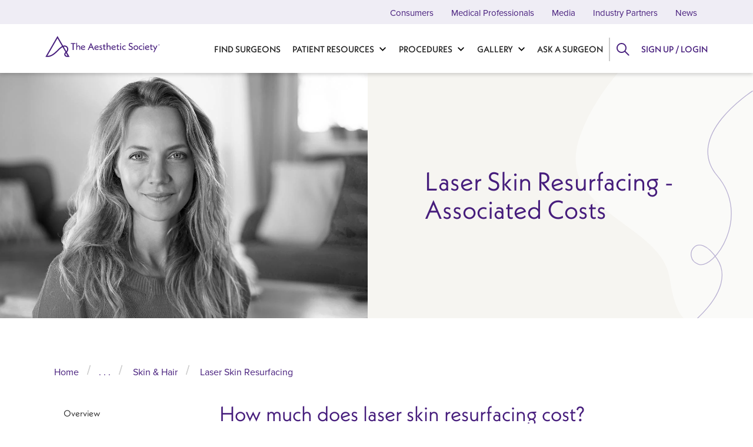

--- FILE ---
content_type: text/html; charset=UTF-8
request_url: https://www.theaestheticsociety.org/procedures/skin-hair/laser-skin-resurfacing/associated-costs
body_size: 15762
content:


<!DOCTYPE html>
<html lang="en" dir="ltr" prefix="og: https://ogp.me/ns#">
  <head>
    <meta charset="utf-8" />
<style>/* @see https://github.com/aFarkas/lazysizes#broken-image-symbol */.js img.lazyload:not([src]) { visibility: hidden; }/* @see https://github.com/aFarkas/lazysizes#automatically-setting-the-sizes-attribute */.js img.lazyloaded[data-sizes=auto] { display: block; width: 100%; }</style>
<meta name="description" content="Wondering how much laser skin resurfacing costs? Check out The Aesthetic Society&#039;s website for price estimates for laser skin treatments." />
<meta name="keywords" content="Associated Costs, Laser Skin Resurfacing" />
<link rel="canonical" href="https://www.theaestheticsociety.org/procedures/skin-hair/laser-skin-resurfacing/associated-costs" />
<link rel="icon" href="/themes/custom/d8comp/favicons/favicon.ico" />
<link rel="icon" sizes="16x16" href="/themes/custom/d8comp/favicons/favicon-16x16.png" />
<link rel="icon" sizes="32x32" href="/themes/custom/d8comp/favicons/favicon-32x32.png" />
<link rel="apple-touch-icon" href="/themes/custom/d8comp/favicons/apple-touch-icon.png" />
<link rel="apple-touch-icon" sizes="72x72" href="/themes/custom/d8comp/favicons/apple-touch-icon.png" />
<link rel="apple-touch-icon" sizes="76x76" href="/themes/custom/d8comp/favicons/apple-touch-icon.png" />
<link rel="apple-touch-icon" sizes="114x114" href="/themes/custom/d8comp/favicons/apple-touch-icon.png" />
<link rel="apple-touch-icon" sizes="120x120" href="/themes/custom/d8comp/favicons/apple-touch-icon.png" />
<link rel="apple-touch-icon" sizes="144x144" href="/themes/custom/d8comp/favicons/apple-touch-icon.png" />
<link rel="apple-touch-icon" sizes="152x152" href="/themes/custom/d8comp/favicons/apple-touch-icon.png" />
<link rel="apple-touch-icon" sizes="180x180" href="/themes/custom/d8comp/favicons/apple-touch-icon.png" />
<meta property="og:site_name" content="The Aesthetic Society" />
<meta property="og:type" content="Procedures Sections" />
<meta property="og:url" content="https://www.theaestheticsociety.org/procedures/skin-hair/laser-skin-resurfacing/associated-costs" />
<meta property="og:title" content="Laser Skin Resurfacing - Associated Costs" />
<meta property="og:description" content="How much does laser skin resurfacing cost? Laser skin resurfacing costs vary by surgeon and geographic area. You should discuss the anticipated costs with your surgeon before your treatment. The average cost for laser skin resurfacing is $1,199*. *The above statistic comes from the 2021 Aesthetic Plastic Surgery National Databank Statistics. This number only reflects standard procedure costs (surgeon and facility fees) and may not include other fees for medical tests, prescriptions, surgical garments, or other miscellaneous costs related to your procedure. Does insurance cover laser skin resurfacing? Because laser skin resurfacing is an elective cosmetic treatment, insurance does not cover the costs. However, if you are getting a resurfacing procedure to treat precancerous skin conditions or improve certain types of scars, insurance may cover at least some of the costs. You should check with your insurance company for more information on what they cover. If insurance does not cover your treatment, many surgeons offer patient financing plans to make the procedure more affordable. What should I consider when evaluating the cost of laser skin resurfacing? Choose your surgeon based on quality, training, and experience—not cost. At The Aesthetic Society, patient safety and your satisfaction come first. Members of The Aesthetic Society go beyond when it comes to education, certifications, credentials, and ethical standards so they can safely deliver results that are beyond your expectations. Learn more about how our members go beyond for you." />
<meta property="og:updated_time" content="Mon, 10/25/2021 - 12:21" />
<meta property="article:published_time" content="Mon, 10/25/2021 - 12:21" />
<meta name="twitter:card" content="summary" />
<meta name="twitter:title" content="Laser Skin Resurfacing - Associated Costs" />
<meta name="twitter:description" content="How much does laser skin resurfacing cost? Laser skin resurfacing costs vary by surgeon and geographic area. You should discuss the anticipated costs with your surgeon before your treatment. The average cost for laser skin resurfacing is $1,199*. *The above statistic comes from the 2021 Aesthetic Plastic Surgery National Databank Statistics. This number only reflects standard procedure costs (surgeon and facility fees) and may not include other fees for medical tests, prescriptions, surgical garments, or other miscellaneous costs related to your procedure. Does insurance cover laser skin resurfacing? Because laser skin resurfacing is an elective cosmetic treatment, insurance does not cover the costs. However, if you are getting a resurfacing procedure to treat precancerous skin conditions or improve certain types of scars, insurance may cover at least some of the costs. You should check with your insurance company for more information on what they cover. If insurance does not cover your treatment, many surgeons offer patient financing plans to make the procedure more affordable. What should I consider when evaluating the cost of laser skin resurfacing? Choose your surgeon based on quality, training, and experience—not cost. At The Aesthetic Society, patient safety and your satisfaction come first. Members of The Aesthetic Society go beyond when it comes to education, certifications, credentials, and ethical standards so they can safely deliver results that are beyond your expectations. Learn more about how our members go beyond for you." />
<meta name="theme-color" content="#461d7c" />
<link rel="manifest" href="https://www.theaestheticsociety.org/manifest.json" crossorigin="use-credentials" />
<meta name="format-detection" content="telephone=no" />
<meta name="msapplication-square150x150logo" content="/themes/custom/d8comp/favicons/mstile-150x150.png" />
<meta name="msapplication-square310x310logo" content="/themes/custom/d8comp/favicons/mstile-310x310.png" />
<meta name="msapplication-square70x70logo" content="/themes/custom/d8comp/favicons/mstile-70x70.png" />
<meta name="msapplication-wide310x150logo" content="/themes/custom/d8comp/favicons/mstile-310x150.png" />
<meta name="msapplication-tilecolor" content="#461d7c" />
<link rel="manifest" href="/manifest.json" />
<meta name="Generator" content="Drupal 10 (https://www.drupal.org)" />
<meta name="MobileOptimized" content="width" />
<meta name="HandheldFriendly" content="true" />
<meta name="viewport" content="width=device-width, initial-scale=1.0" />
<script type="application/ld+json">{
    "@context": "https://schema.org",
    "@graph": [
        {
            "name": "Laser Skin Resurfacing - Associated Costs",
            "about": [
                "Associated Costs",
                "Laser Skin Resurfacing"
            ],
            "description": "How much does laser skin resurfacing cost?\r\n\r\nLaser skin resurfacing costs vary by surgeon and geographic area. You should discuss the anticipated costs with your surgeon before your treatment.\r\n\r\nThe average cost for laser skin resurfacing is $1,199*.\r\n\r\n*The above statistic comes from the 2021 Aesthetic Plastic Surgery National Databank Statistics. This number only reflects standard procedure costs (surgeon and facility fees) and may not include other fees for medical tests, prescriptions, surgical garments, or other miscellaneous costs related to your procedure.\r\n\r\nDoes insurance cover laser skin resurfacing?\r\n\r\nBecause laser skin resurfacing is an elective cosmetic treatment, insurance does not cover the costs. However, if you are getting a resurfacing procedure to treat precancerous skin conditions or improve certain types of scars, insurance may cover at least some of the costs. You should check with your insurance company for more information on what they cover. If insurance does not cover your treatment, many surgeons offer patient financing plans to make the procedure more affordable.\r\n\r\nWhat should I consider when evaluating the cost of laser skin resurfacing?\r\n\r\nChoose your surgeon based on quality, training, and experience—not cost.\r\n\r\nAt The Aesthetic Society, patient safety and your satisfaction come first. Members of The Aesthetic Society go beyond when it comes to education, certifications, credentials, and ethical standards so they can safely deliver results that are beyond your expectations. Learn more about how our members go beyond for you.",
            "datePublished": "Mon, 10/25/2021 - 12:21",
            "dateModified": "Wed, 08/23/2023 - 09:13"
        },
        {
            "@type": "Organization",
            "@id": "https://www.theaestheticsociety.org/",
            "name": "The Aesthetic Society",
            "url": "https://www.theaestheticsociety.org/",
            "contactPoint": {
                "@type": "ContactPoint",
                "email": "support@theaestheticsociety.org",
                "url": "https://www.theaestheticsociety.org/"
            }
        },
        {
            "@type": "WebPage",
            "@id": "https://www.theaestheticsociety.org/procedures/skin-hair/laser-skin-resurfacing/associated-costs",
            "breadcrumb": {
                "@type": "BreadcrumbList",
                "itemListElement": [
                    {
                        "@type": "ListItem",
                        "position": 1,
                        "name": "Home",
                        "item": "https://www.theaestheticsociety.org/"
                    },
                    {
                        "@type": "ListItem",
                        "position": 2,
                        "name": "Procedures",
                        "item": "https://www.theaestheticsociety.org/procedures"
                    },
                    {
                        "@type": "ListItem",
                        "position": 3,
                        "name": "Skin \u0026 Hair",
                        "item": "https://www.theaestheticsociety.org/procedures/skin-hair"
                    },
                    {
                        "@type": "ListItem",
                        "position": 4,
                        "name": "Laser Skin Resurfacing",
                        "item": "https://www.theaestheticsociety.org/procedures/skin-hair/laser-skin-resurfacing"
                    }
                ]
            }
        },
        {
            "@type": "WebSite",
            "@id": "https://www.theaestheticsociety.org/",
            "name": "The Aesthetic Society",
            "url": "https://www.theaestheticsociety.org/"
        }
    ]
}</script>
<link rel="alternate" hreflang="en" href="https://www.theaestheticsociety.org/procedures/skin-hair/laser-skin-resurfacing/associated-costs" />

    <title>How Much Does Laser Skin Resurfacing Cost?</title>
    <link rel="stylesheet" media="all" href="/sites/default/files/css/css_R3FXkV75r4IK4GZ9Gw1mY30bQaUlDBlxIPWnsG0J_w4.css?delta=0&amp;language=en&amp;theme=compony&amp;include=[base64]" />
<link rel="stylesheet" media="all" href="/sites/default/files/css/css_pUP-c5WZLTwhtHjla2PET1bxrdk1ma78cWYVW5rprcM.css?delta=1&amp;language=en&amp;theme=compony&amp;include=[base64]" />

    <script type="application/json" data-drupal-selector="drupal-settings-json">{"path":{"baseUrl":"\/","pathPrefix":"","currentPath":"node\/92791","currentPathIsAdmin":false,"isFront":false,"currentLanguage":"en","themeUrl":"themes\/custom\/d8comp"},"pluralDelimiter":"\u0003","suppressDeprecationErrors":true,"ajaxPageState":{"libraries":"[base64]","theme":"compony","theme_token":null},"ajaxTrustedUrl":{"form_action_p_pvdeGsVG5zNF_XLGPTvYSKCf43t8qZYSwcfZl2uzM":true,"\/procedures\/skin-hair\/laser-skin-resurfacing\/associated-costs?ajax_form=1":true},"gtag":{"tagId":"","consentMode":false,"otherIds":[],"events":[],"additionalConfigInfo":[]},"gtm":{"tagId":null,"settings":{"data_layer":"dataLayer","include_classes":false,"allowlist_classes":"","blocklist_classes":"","include_environment":false,"environment_id":"","environment_token":""},"tagIds":["GTM-555VMMN"]},"lazy":{"lazysizes":{"lazyClass":"lazyload","loadedClass":"lazyloaded","loadingClass":"lazyloading","preloadClass":"lazypreload","errorClass":"lazyerror","autosizesClass":"lazyautosizes","srcAttr":"data-src","srcsetAttr":"data-srcset","sizesAttr":"data-sizes","minSize":40,"customMedia":[],"init":true,"expFactor":1.5,"hFac":0.5,"loadMode":1,"loadHidden":true,"ricTimeout":0,"throttleDelay":125,"plugins":{"blur-up":"blur-up\/ls.blur-up"}},"placeholderSrc":"","preferNative":true,"minified":true,"libraryPath":"\/libraries\/lazysizes"},"pwa_service_worker":{"cache_version":"2.1.0-beta7-v1","installPath":"\/service-worker-data","scope":"\/"},"smartIp":"{\u0022location\u0022:[]}","smartIpSrc":{"smartIp":"smart_ip","geocodedSmartIp":"geocoded_smart_ip","w3c":"w3c"},"webform":{"dialog":{"options":{"narrow":{"title":"Narrow","width":600},"normal":{"title":"Normal","width":800},"wide":{"title":"Wide","width":1000}},"entity_type":"node","entity_id":"92791"}},"compony":{"user_login_modal":{"field":"url-textfield"}},"view_password":{"span_classes":"","showPasswordLabel":"Show password","hidePasswordLabel":"Hide password","icon_exposed":"","icon_hidden":""},"ajax":{"edit-button":{"callback":"asaps_login_modal_user_login_ajax_callback","wrapper":"asaps-user-login-form-wrapper","disable-refocus":true,"event":"mousedown","keypress":true,"prevent":"click","url":"\/procedures\/skin-hair\/laser-skin-resurfacing\/associated-costs?ajax_form=1","httpMethod":"POST","dialogType":"ajax","submit":{"_triggering_element_name":"op","_triggering_element_value":"Log in"}}},"asaps_ga":[{"event":"pageView","entity_id":"92791","entity_type":"node","entity_bundle":"procedures_sections","entity_url":"\/procedures\/skin-hair\/laser-skin-resurfacing\/associated-costs"},{"event":"impressions","entity_id":"92791","entity_type":"node","entity_bundle":"procedures_sections","entity_url":"\/procedures\/skin-hair\/laser-skin-resurfacing\/associated-costs"}],"user":{"uid":0,"permissionsHash":"43158b5b7b060a31aab6bc63ae038ce0e2e1772a755c7d702a299d9c75645577"}}</script>
<script src="/sites/default/files/js/js_GDtxZx9ScdMW_g3gs-9pKm0T4xxAxCGPitRcgEDOoWk.js?scope=header&amp;delta=0&amp;language=en&amp;theme=compony&amp;include=[base64]" type="536cbfe335037e6bfd886b3c-text/javascript"></script>
<script src="/modules/contrib/google_tag/js/gtag.js?t98khc" type="536cbfe335037e6bfd886b3c-text/javascript"></script>
<script src="/modules/contrib/google_tag/js/gtm.js?t98khc" type="536cbfe335037e6bfd886b3c-text/javascript"></script>

      </head>
  <body class="node-92791 node-type--procedures-sections path-node language--en">
            <a href="#main-content" class="visually-hidden focusable">
      Skip to main content
    </a>
    <noscript><iframe src="https://www.googletagmanager.com/ns.html?id=GTM-555VMMN"
                  height="0" width="0" style="display:none;visibility:hidden"></iframe></noscript>

      <div class="dialog-off-canvas-main-canvas" data-off-canvas-main-canvas>
    <script type="536cbfe335037e6bfd886b3c-text/javascript">
  // Reload page when from back button
  window.addEventListener("pageshow", event => {
    if (event.persisted) {
      window.location.reload();
    }
  }, false);
</script>
<div class="page has-above-content">
        <header class="navbar main-header navbar-expand p-0">
      <div class="container justify-content-between">
        <div class="hamburger-back">Home</div>
        <div class="branding col-2">
            
  <div data-block-plugin-id="system_branding_block" class="block block--compony-branding">

  
    

        
  <a href="/" class="navbar-brand d-flex align-items-center " aria-label="The Aesthetic Society">
            <img src="/themes/custom/d8comp/logo.svg" width="205" height="50" alt="The Aesthetic Society logo" class="mr-2" />

      </a>

  
  </div>


        </div>
        <div class="mobile-logo"><a aria-label="Home button" title="Home" href="/"></a></div>
        <div class="hamburger-menu"></div>
        <div class="row justify-content-end main-menu-wrapper">
            
  <div data-block-plugin-id="system_menu_block:main" class="block block--compony-main-menu block--system-menu">

  
    

            

<div class="navbar mainmenu">
  <div class="navbar-header h-100 pull-right">
    <div class="collapse h-100 navbar-collapse">
                                          <div class="dropdown-title">
            <a href="/">Home</a>
          </div>
          <ul class="nav navbar-nav" role="menu" aria-label="Dropdown Menu">
        
                  
            
                        <li  class="menu-leaf" class="menu-leaf">

                                                                        
              
              <a class="d-flex align-items-center b2026686-7fb4-4477-bfd5-906ac57a8d13 no_dropdown h-100" href="/select-surgeon">Find Surgeons</a>
            </li>
                                                                                            <li class="dropdown">
                <a class="dropdown-toggle d-flex align-items-center h-100 " data-toggle="dropdown" href="/patient-resources">Patient Resources</a>
                                  <div class="menu-image flex-column justify-content-center"> 
<img src="/sites/default/files/styles/wide_m/public/2023-04/GettyImages-154768637.jpg?itok=uAp1W5xg" width="800" height="600" alt="" loading="lazy" class="img-fluid"/>

 </div>
                                <div class="dropdown-title d-flex align-items-center">
                  <a href="/patient-resources">Patient Resources</a>
                </div>
                                              <div class="dropdown-menu-1">
            <ul class="dropdown-menu" role="menu" aria-label="Label">
        
                                                                                    <li class="dropdown-submenu current-active-submenu">
                <div class="dropdown-menu-item-wrapper">
                                                  <a class="align-items-center" href="/beyondthebeforeandafter">Patient Stories</a>
                </div>
                                              <div class="dropdown-menu-2">
            <ul class="dropdown-menu" role="menu" aria-label="Label">
        
                  
            
                        <li  class="menu-leaf" class="menu-leaf">

                                                                        
              
              <a class="d-flex align-items-center ab78d727-446f-432e-a0b4-0d768e72298b no_dropdown h-100" href="/beyondthebeforeandafter/jessica">Episode 1 - Jessica</a>
            </li>
                            
            
                        <li  class="menu-leaf" class="menu-leaf">

                                                                        
              
              <a class="d-flex align-items-center bbd404db-9a11-45c9-9b1d-dc0ad6da0ed8 no_dropdown h-100" href="/beyondthebeforeandafter/kase">Episode 2 - Kase</a>
            </li>
                            
            
                        <li  class="menu-leaf" class="menu-leaf">

                                                                        
              
              <a class="d-flex align-items-center 19cfa36e-7a7e-45bd-82de-b9beb8bc94a4 no_dropdown h-100" href="/beyondthebeforeandafter/eva">Episode 3 - Eva</a>
            </li>
                            
            
                        <li  class="menu-leaf" class="menu-leaf">

                                                                        
              
              <a class="d-flex align-items-center 210f1aa6-4f71-4a13-be12-c05b35656be1 no_dropdown h-100" href="/beyondthebeforeandafter/colby">Episode 4 - Colby</a>
            </li>
                            
            
                        <li  class="menu-leaf" class="menu-leaf">

                                                                        
              
              <a class="d-flex align-items-center d1ed14ff-1024-4d7f-81fa-9d68a6d0ec02 no_dropdown h-100" href="/beyondthebeforeandafter/sandi">Episode 5 - Sandi</a>
            </li>
                            
            
                        <li  class="menu-leaf" class="menu-leaf">

                                                                        
              
              <a class="d-flex align-items-center 657c0989-59cf-411d-995f-9c9077ba2d00 no_dropdown h-100" href="/beyondthebeforeandafter/joy-erica">Episode 6 - Joy &amp; Erica</a>
            </li>
                            
            
                        <li  class="menu-leaf" class="menu-leaf">

                                                                        
              
              <a class="d-flex align-items-center 998ec8bb-e386-40d8-a7f8-2f9f1f8335b9 no_dropdown h-100" href="/beyondthebeforeandafter/jesse">Episode 7 - Jesse</a>
            </li>
                            
            
                        <li  class="menu-leaf" class="menu-leaf">

                                                                        
              
              <a class="d-flex align-items-center cc95c784-29a0-49c9-a36d-b32395346170 no_dropdown h-100" href="/beyondthebeforeandafter/angel">Episode 8 - Angel</a>
            </li>
                          </ul>
                  </div>
                    
              </li>
                                                                                                          <li class="dropdown-submenu">
                <div class="dropdown-menu-item-wrapper">
                                                  <a class="align-items-center" href="/patient-resources/getting-started">Getting Started</a>
                </div>
                                              <div class="dropdown-menu-2">
            <ul class="dropdown-menu" role="menu" aria-label="Label">
        
                  
            
                        <li  class="menu-leaf" class="menu-leaf">

                                                                        
              
              <a class="d-flex align-items-center 0a7571ae-20ad-4f66-8b9b-f085c8fd1b01 no_dropdown h-100" href="/patient-resources/getting-started/plastic-surgery-checklist">Getting Started Checklist</a>
            </li>
                            
            
                        <li  class="menu-leaf" class="menu-leaf">

                                                                        
              
              <a class="d-flex align-items-center fc5ad3b4-8c81-487c-8ca7-2509f4664dc3 no_dropdown h-100" href="/patient-resources/getting-started/is-plastic-surgery-right-for-you">Is Plastic Surgery Right For Me?</a>
            </li>
                            
            
                        <li  class="menu-leaf" class="menu-leaf">

                                                                        
              
              <a class="d-flex align-items-center fd4f841d-d600-4b75-b21e-d2960afd6403 no_dropdown h-100" href="/patient-resources/getting-started/what-procedure-is-right-for-me">What Procedure Is Best For Me?</a>
            </li>
                          </ul>
                  </div>
                    
              </li>
                                                                                                          <li class="dropdown-submenu">
                <div class="dropdown-menu-item-wrapper">
                                                  <a class="align-items-center" href="/patient-resources/how-choose-plastic-surgeon">Choosing Your Surgeon</a>
                </div>
                                              <div class="dropdown-menu-2">
            <ul class="dropdown-menu" role="menu" aria-label="Label">
        
                  
            
                        <li  class="menu-leaf" class="menu-leaf">

                                                                        
              
              <a class="d-flex align-items-center acbdc11c-9de8-433a-8edf-7db7747605d3 no_dropdown h-100" href="/patient-resources/how-to-choose-a-plastic-surgeon/aesthetic-society-membership">Aesthetic Society Membership</a>
            </li>
                            
            
                        <li  class="menu-leaf" class="menu-leaf">

                                                                        
              
              <a class="d-flex align-items-center c2d3b912-b50b-46ef-b8b7-6dc55324e048 no_dropdown h-100" href="/patient-resources/how-to-choose-a-plastic-surgeon/board-certification">Board Certification</a>
            </li>
                            
            
                        <li  class="menu-leaf" class="menu-leaf">

                                                                        
              
              <a class="d-flex align-items-center 9b8e8088-8793-444e-af47-ad6a1327ddf7 no_dropdown h-100" href="/patient-resources/how-to-choose-a-plastic-surgeon/choosing-a-plastic-surgeon-checklist">Choosing a Surgeon Checklist</a>
            </li>
                            
            
                        <li  class="menu-leaf" class="menu-leaf">

                                                                        
              
              <a class="d-flex align-items-center 44528ab9-4d48-4465-9d41-4c203d3e768b no_dropdown h-100" href="/patient-resources/how-to-choose-a-plastic-surgeon/facility-accreditation">Facility Accreditation</a>
            </li>
                            
            
                        <li  class="menu-leaf" class="menu-leaf">

                                                                        
              
              <a class="d-flex align-items-center 3593b717-103d-45d9-b623-dd69232ac5f0 no_dropdown h-100" href="/patient-resources/how-to-choose-a-plastic-surgeon/finding-a-surgeon">Finding a Surgeon</a>
            </li>
                            
            
                        <li  class="menu-leaf" class="menu-leaf">

                                                                        
              
              <a class="d-flex align-items-center ebb7ddf0-3193-457c-ab81-93d86c08c651 no_dropdown h-100" href="/patient-resources/how-to-choose-a-plastic-surgeon/qualifications">Plastic Surgeon Qualifications</a>
            </li>
                            
            
                        <li  class="menu-leaf" class="menu-leaf">

                                                                        
              
              <a class="d-flex align-items-center 7ce6a1a8-1cca-4740-b5f1-3b7bae553430 no_dropdown h-100" href="/patient-resources/how-to-choose-a-plastic-surgeon/questions-to-ask">Questions to Ask Your Surgeon</a>
            </li>
                            
            
                        <li  class="menu-leaf" class="menu-leaf">

                                                                        
              
              <a class="d-flex align-items-center 103ed0ee-6d2b-4f5e-b579-b53caefa5dd7 no_dropdown h-100" href="/patient-resources/how-to-choose-a-plastic-surgeon/before-and-after-photos">Reviewing Before &amp; After Photos</a>
            </li>
                            
            
                        <li  class="menu-leaf" class="menu-leaf">

                                                                        
              
              <a class="d-flex align-items-center 790dd343-f898-4f85-9842-77bc188fec20 no_dropdown h-100" href="/patient-resources/how-to-choose-a-plastic-surgeon/consultations">What to Expect During a Consultation</a>
            </li>
                          </ul>
                  </div>
                    
              </li>
                                                                                                          <li class="dropdown-submenu">
                <div class="dropdown-menu-item-wrapper">
                                                  <a class="align-items-center" href="/patient-resources/plastic-surgery-aftercare-recovery">Aftercare &amp; Recovery</a>
                </div>
                                              <div class="dropdown-menu-2">
            <ul class="dropdown-menu" role="menu" aria-label="Label">
        
                  
            
                        <li  class="menu-leaf" class="menu-leaf">

                                                                        
              
              <a class="d-flex align-items-center 81734a5d-bc70-4b9f-8f19-0c05d2c3b872 no_dropdown h-100" href="/patient-resources/aftercare-recovery/checklist">Recovery Checklist</a>
            </li>
                            
            
                        <li  class="menu-leaf" class="menu-leaf">

                                                                        
              
              <a class="d-flex align-items-center 656b15d4-49b4-430a-b865-783adfda4caf no_dropdown h-100" href="/patient-resources/aftercare-recovery/expectations">Recovery Expectations</a>
            </li>
                            
            
                        <li  class="menu-leaf" class="menu-leaf">

                                                                        
              
              <a class="d-flex align-items-center 3a5da4d0-d19d-4790-b87b-587827779f68 no_dropdown h-100" href="/patient-resources/aftercare-recovery/short-term-recovery">Recovery Options</a>
            </li>
                            
            
                        <li  class="menu-leaf" class="menu-leaf">

                                                                        
              
              <a class="d-flex align-items-center ee84c2ad-0d6f-416f-a756-67c1ec5bdbe7 no_dropdown h-100" href="/patient-resources/aftercare-recovery/recovery-terminology">Recovery Terminology</a>
            </li>
                          </ul>
                  </div>
                    
              </li>
                                                                                                          <li class="dropdown-submenu">
                <div class="dropdown-menu-item-wrapper">
                                                  <a class="align-items-center" href="/patient-resources/plastic-surgery-costs">Plastic Surgery Costs</a>
                </div>
                                              <div class="dropdown-menu-2">
            <ul class="dropdown-menu" role="menu" aria-label="Label">
        
                  
            
                        <li  class="menu-leaf" class="menu-leaf">

                                                                        
              
              <a class="d-flex align-items-center 074549d9-87aa-4c0e-906e-a6f8f1c59d43 no_dropdown h-100" href="/patient-resources/cost/average-plastic-surgery-costs">Average Plastic Surgery Costs</a>
            </li>
                            
            
                        <li  class="menu-leaf" class="menu-leaf">

                                                                        
              
              <a class="d-flex align-items-center 7c1e48ca-4466-4e3c-bb2c-8f4c8f32ad81 no_dropdown h-100" href="/patient-resources/cost/checklist">Costs Checklist</a>
            </li>
                            
            
                        <li  class="menu-leaf" class="menu-leaf">

                                                                        
              
              <a class="d-flex align-items-center cdcca0ed-2998-420d-bb6e-4812137b9e40 no_dropdown h-100" href="/patient-resources/cost/financing-plastic-surgery">Financing Options</a>
            </li>
                            
            
                        <li  class="menu-leaf" class="menu-leaf">

                                                                        
              
              <a class="d-flex align-items-center 8a44efc4-03ef-46c6-a28e-7252ba473bd2 no_dropdown h-100" href="/patient-resources/cost/does-insurance-cover-plastic-surgery">Insurance Coverage</a>
            </li>
                          </ul>
                  </div>
                    
              </li>
                                                                                                          <li class="dropdown-submenu">
                <div class="dropdown-menu-item-wrapper">
                                                  <a class="align-items-center" href="/patient-resources/safety">Plastic Surgery Safety</a>
                </div>
                                              <div class="dropdown-menu-2">
            <ul class="dropdown-menu" role="menu" aria-label="Label">
        
                  
            
                        <li  class="menu-leaf" class="menu-leaf">

                                                                        
              
              <a class="d-flex align-items-center 61855508-15e7-461d-9b5f-30dbd4c2c323 no_dropdown h-100" href="/patient-resources/safety/injectable-safety-guide">Injectable Safety Guide</a>
            </li>
                            
            
                        <li  class="menu-leaf" class="menu-leaf">

                                                                        
              
              <a class="d-flex align-items-center dd77fefb-55de-44a9-9919-d018fb5e5591 no_dropdown h-100" href="/patient-resources/safety/maintaining-relationship-with-surgeon">Maintaining Relationship with Surgeon</a>
            </li>
                            
            
                        <li  class="menu-leaf" class="menu-leaf">

                                                                        
              
              <a class="d-flex align-items-center e143437e-87f8-431c-ba75-73d5993404ba no_dropdown h-100" href="/patient-resources/safety/covid-19">Plastic Surgery &amp; COVID-19</a>
            </li>
                            
            
                        <li  class="menu-leaf" class="menu-leaf">

                                                                        
              
              <a class="d-flex align-items-center 16e7497b-d635-4438-a6f8-e4b8b291c8f1 no_dropdown h-100" href="/patient-resources/safety/plastic-surgery-abroad">Plastic Surgery Abroad</a>
            </li>
                            
            
                        <li  class="menu-leaf" class="menu-leaf">

                                                                        
              
              <a class="d-flex align-items-center c9ffbe2c-38fc-4711-9393-a979904079a3 no_dropdown h-100" href="/patient-resources/safety/procedure-invasiveness">Procedure Invasiveness</a>
            </li>
                            
            
                        <li  class="menu-leaf" class="menu-leaf">

                                                                        
              
              <a class="d-flex align-items-center 9ef97bf5-1b64-42dd-b25c-a76d96d1e640 no_dropdown h-100" href="/patient-resources/safety/risks-complications">Risks &amp; Complications</a>
            </li>
                            
            
                        <li  class="menu-leaf" class="menu-leaf">

                                                                        
              
              <a class="d-flex align-items-center e8a2283e-b734-49e8-a98f-9ddfb62bedee no_dropdown h-100" href="/patient-resources/safety/checklist">Safety Checklist</a>
            </li>
                          </ul>
                  </div>
                    
              </li>
                                                                                                          <li class="dropdown-submenu">
                <div class="dropdown-menu-item-wrapper">
                                                  <a class="align-items-center" href="/patient-resources/preparing-your-procedure">Preparing for Surgery</a>
                </div>
                                              <div class="dropdown-menu-2">
            <ul class="dropdown-menu" role="menu" aria-label="Label">
        
                  
            
                        <li  class="menu-leaf" class="menu-leaf">

                                                                        
              
              <a class="d-flex align-items-center bcd2a185-9f15-466b-87a0-ddf04fe211a4 no_dropdown h-100" href="/patient-resources/preparation/hospital-bag-checklist">Hospital Bag Checklist</a>
            </li>
                            
            
                        <li  class="menu-leaf" class="menu-leaf">

                                                                        
              
              <a class="d-flex align-items-center 766c2e83-cf8d-4697-b81f-6a68e41f791d no_dropdown h-100" href="/patient-resources/preparation/how-do-i-prepare">How to Prepare</a>
            </li>
                            
            
                        <li  class="menu-leaf" class="menu-leaf">

                                                                        
              
              <a class="d-flex align-items-center 20d70c74-46d8-45d2-a07b-5ec98da1d67a no_dropdown h-100" href="/patient-resources/preparation/checklist">Preparation Checklist</a>
            </li>
                            
            
                        <li  class="menu-leaf" class="menu-leaf">

                                                                        
              
              <a class="d-flex align-items-center f29c83d2-439e-427b-827b-9fb10ddf5068 no_dropdown h-100" href="/patient-resources/preparation/what-can-i-expect">What to Expect</a>
            </li>
                          </ul>
                  </div>
                    
              </li>
                                      </ul>
                  </div>
                    
              </li>
                                                                                                        <li class="dropdown">
                <a class="dropdown-toggle d-flex align-items-center h-100 " data-toggle="dropdown" href="/procedures">Procedures</a>
                                  <div class="menu-image flex-column justify-content-center"> 
<img src="/sites/default/files/styles/wide_m/public/2023-04/GettyImages-977601820.jpg?itok=al43iET2" width="800" height="600" alt="" loading="lazy" class="img-fluid"/>

 </div>
                                <div class="dropdown-title d-flex align-items-center">
                  <a href="/procedures">Procedures</a>
                </div>
                                              <div class="dropdown-menu-1">
            <ul class="dropdown-menu" role="menu" aria-label="Label">
        
                                                                                    <li class="dropdown-submenu current-active-submenu">
                <div class="dropdown-menu-item-wrapper">
                                                  <a class="align-items-center" href="/procedures/body">Body</a>
                </div>
                                              <div class="dropdown-menu-2">
            <ul class="dropdown-menu" role="menu" aria-label="Label">
        
                  
            
                        <li  class="menu-leaf" class="menu-leaf">

                                                                        
              
              <a class="d-flex align-items-center 521edc0d-300e-4b02-96fc-e0461354b27a no_dropdown h-100" href="/procedures/body/butt-lift">Butt Lift</a>
            </li>
                            
            
                        <li  class="menu-leaf" class="menu-leaf">

                                                                        
              
              <a class="d-flex align-items-center 988c5e91-9b8b-4215-b717-c12772ee7156 no_dropdown h-100" href="/procedures/body/calf-implants">Calf Implants</a>
            </li>
                            
            
                        <li  class="menu-leaf" class="menu-leaf">

                                                                        
              
              <a class="d-flex align-items-center 807e5651-f369-4eba-b4d2-b1ddbd981c3b no_dropdown h-100" href="/procedures/body/fat-transfer">Fat Transfer</a>
            </li>
                            
            
                        <li  class="menu-leaf" class="menu-leaf">

                                                                        
              
              <a class="d-flex align-items-center c0391f89-6af4-49ef-a83a-4a6a1995fcf3 no_dropdown h-100" href="/procedures/body/liposuction">Liposuction</a>
            </li>
                            
            
                        <li  class="menu-leaf" class="menu-leaf">

                                                                        
              
              <a class="d-flex align-items-center 5e5a204e-962a-4db8-b5dc-d6040b52796f no_dropdown h-100" href="/procedures/body/lower-body-lift">Lower Body Lift</a>
            </li>
                            
            
                        <li  class="menu-leaf" class="menu-leaf">

                                                                        
              
              <a class="d-flex align-items-center 6c6c1c31-464e-4d33-9543-dcc45828ea9c no_dropdown h-100" href="/procedures/body/mommy-makeover">Mommy Makeover</a>
            </li>
                            
            
                        <li  class="menu-leaf" class="menu-leaf">

                                                                        
              
              <a class="d-flex align-items-center a53ced39-ef84-423b-9389-2452ea6d985b no_dropdown h-100" href="/procedures/body/nonsurgical-fat-reduction">Nonsurgical Fat Reduction</a>
            </li>
                            
            
                        <li  class="menu-leaf" class="menu-leaf">

                                                                        
              
              <a class="d-flex align-items-center 8478bbe7-e701-48f8-b802-a201c96b892e no_dropdown h-100" href="/procedures/body/plastic-surgery-after-weight-loss">Plastic Surgery After Weight Loss</a>
            </li>
                            
            
                        <li  class="menu-leaf" class="menu-leaf">

                                                                        
              
              <a class="d-flex align-items-center b25efe16-2e44-45e0-818c-174dfd4dd0f0 no_dropdown h-100" href="/procedures/body/spider-vein-treatment">Spider Vein Treatment</a>
            </li>
                            
            
                        <li  class="menu-leaf" class="menu-leaf">

                                                                        
              
              <a class="d-flex align-items-center ad098e97-ae0e-46f2-97c3-231c92be7fef no_dropdown h-100" href="/procedures/body/thigh-lift">Thigh Lift</a>
            </li>
                            
            
                        <li  class="menu-leaf" class="menu-leaf">

                                                                        
              
              <a class="d-flex align-items-center ceee4b2f-58c7-4ae0-9755-d9f76cc4a09c no_dropdown h-100" href="/procedures/body/tummy-tuck">Tummy Tuck</a>
            </li>
                            
            
                        <li  class="menu-leaf" class="menu-leaf">

                                                                        
              
              <a class="d-flex align-items-center af424d2d-4cff-4834-8bd1-c74cd28147db no_dropdown h-100" href="/procedures/body/upper-arm-lift">Upper Arm Lift</a>
            </li>
                            
            
                        <li  class="menu-leaf" class="menu-leaf">

                                                                        
              
              <a class="d-flex align-items-center f9b91c4f-cc8b-450b-8eb3-2036d3673652 no_dropdown h-100" href="/procedures/body/upper-body-lift">Upper Body Lift</a>
            </li>
                          </ul>
                  </div>
                    
              </li>
                                                                                                          <li class="dropdown-submenu">
                <div class="dropdown-menu-item-wrapper">
                                                  <a class="align-items-center" href="/procedures/breast">Breast</a>
                </div>
                                              <div class="dropdown-menu-2">
            <ul class="dropdown-menu" role="menu" aria-label="Label">
        
                  
            
                        <li  class="menu-leaf" class="menu-leaf">

                                                                        
              
              <a class="d-flex align-items-center c963bb76-ba75-4183-8a7d-323933c5ebc1 no_dropdown h-100" href="/procedures/breast/breast-augmentation">Breast Augmentation</a>
            </li>
                            
            
                        <li  class="menu-leaf" class="menu-leaf">

                                                                        
              
              <a class="d-flex align-items-center 073ce24c-4903-41e8-886b-cbbedc7f61ed no_dropdown h-100" href="/procedures/breast/breast-lift">Breast Lift</a>
            </li>
                            
            
                        <li  class="menu-leaf" class="menu-leaf">

                                                                        
              
              <a class="d-flex align-items-center 18d50ac4-de01-4586-85d5-76bb21a3ba9f no_dropdown h-100" href="/procedures/breast/breast-reconstruction">Breast Reconstruction</a>
            </li>
                            
            
                        <li  class="menu-leaf" class="menu-leaf">

                                                                        
              
              <a class="d-flex align-items-center 4995eb76-bc70-482f-be42-b9fc1886b1ec no_dropdown h-100" href="/procedures/breast/breast-reduction">Breast Reduction</a>
            </li>
                            
            
                        <li  class="menu-leaf" class="menu-leaf">

                                                                        
              
              <a class="d-flex align-items-center 7e36f151-26ed-4e34-a465-58a10c2ed5d6 no_dropdown h-100" href="/procedures/breast/breast-revision">Breast Revision</a>
            </li>
                            
            
                        <li  class="menu-leaf" class="menu-leaf">

                                                                        
              
              <a class="d-flex align-items-center 26d51d14-9838-436e-a7e3-5c29b592b2a0 no_dropdown h-100" href="/procedures/breast/gynecomastia">Gynecomastia</a>
            </li>
                            
            
                        <li  class="menu-leaf" class="menu-leaf">

                                                                        
              
              <a class="d-flex align-items-center 9706a379-3d99-4caf-9275-f69db236bc8e no_dropdown h-100" href="/procedures/breast/pectoral-implants">Pectoral Implants</a>
            </li>
                          </ul>
                  </div>
                    
              </li>
                                                                                                          <li class="dropdown-submenu">
                <div class="dropdown-menu-item-wrapper">
                                                  <a class="align-items-center" href="/procedures/genital">Genital</a>
                </div>
                                              <div class="dropdown-menu-2">
            <ul class="dropdown-menu" role="menu" aria-label="Label">
        
                  
            
                        <li  class="menu-leaf" class="menu-leaf">

                                                                        
              
              <a class="d-flex align-items-center 5537e79f-775e-4666-98ea-4d01a4c14d72 no_dropdown h-100" href="/procedures/genital/clitoral-hood-reduction">Clitoral Hood Reduction</a>
            </li>
                            
            
                        <li  class="menu-leaf" class="menu-leaf">

                                                                        
              
              <a class="d-flex align-items-center ff489a0a-1501-49fe-81c7-72a2df90a21b no_dropdown h-100" href="/procedures/genital/labiaplasty">Labiaplasty</a>
            </li>
                            
            
                        <li  class="menu-leaf" class="menu-leaf">

                                                                        
              
              <a class="d-flex align-items-center 22b38dff-2cc5-40fb-b349-ba11a9ba6f99 no_dropdown h-100" href="/procedures/genital/monsplasty">Monsplasty</a>
            </li>
                            
            
                        <li  class="menu-leaf" class="menu-leaf">

                                                                        
              
              <a class="d-flex align-items-center f662ab85-040d-4877-8ac8-5e39f9911c42 no_dropdown h-100" href="/procedures/genital/nonsurgical-vaginal-tightening">Nonsurgical Vaginal Tightening</a>
            </li>
                            
            
                        <li  class="menu-leaf" class="menu-leaf">

                                                                        
              
              <a class="d-flex align-items-center 670a751c-1c69-4540-beaf-bcbf433614d6 no_dropdown h-100" href="/procedures/genital/penis-enlargement">Penis Enlargement</a>
            </li>
                            
            
                        <li  class="menu-leaf" class="menu-leaf">

                                                                        
              
              <a class="d-flex align-items-center 66e50d01-49c3-40f3-a0e4-b0a00de02820 no_dropdown h-100" href="/procedures/genital/vaginoplasty">Vaginoplasty</a>
            </li>
                            
            
                        <li  class="menu-leaf" class="menu-leaf">

                                                                        
              
              <a class="d-flex align-items-center f265f079-fca5-4826-a8b6-b7f91f4e8a29 no_dropdown h-100" href="/procedures/genital/vulvaplasty">Vulvaplasty</a>
            </li>
                          </ul>
                  </div>
                    
              </li>
                                                                                                          <li class="dropdown-submenu">
                <div class="dropdown-menu-item-wrapper">
                                                  <a class="align-items-center" href="/procedures/head-face">Head &amp; Face</a>
                </div>
                                              <div class="dropdown-menu-2">
            <ul class="dropdown-menu" role="menu" aria-label="Label">
        
                  
            
                        <li  class="menu-leaf" class="menu-leaf">

                                                                        
              
              <a class="d-flex align-items-center 06ac9fc6-59c9-41a5-95df-6cee3329b9c3 no_dropdown h-100" href="/procedures/head-face/brow-lift">Brow Lift</a>
            </li>
                            
            
                        <li  class="menu-leaf" class="menu-leaf">

                                                                        
              
              <a class="d-flex align-items-center 3ab45cfb-76cf-40e8-a473-a8c83b682f73 no_dropdown h-100" href="/procedures/head-face/ear-surgery">Ear Surgery</a>
            </li>
                            
            
                        <li  class="menu-leaf" class="menu-leaf">

                                                                        
              
              <a class="d-flex align-items-center b003535d-6d47-4f00-8e01-fe8f8827e54e no_dropdown h-100" href="/procedures/head-face/eyelid-surgery">Eyelid Surgery</a>
            </li>
                            
            
                        <li  class="menu-leaf" class="menu-leaf">

                                                                        
              
              <a class="d-flex align-items-center 9f004a8f-4683-457c-8bf3-81eadf199b68 no_dropdown h-100" href="/procedures/head-face/facelift">Facelift</a>
            </li>
                            
            
                        <li  class="menu-leaf" class="menu-leaf">

                                                                        
              
              <a class="d-flex align-items-center 2049ecee-0caf-407f-8bf6-326836d2cd2e no_dropdown h-100" href="/procedures/head-face/facial-implants">Facial Implants</a>
            </li>
                            
            
                        <li  class="menu-leaf" class="menu-leaf">

                                                                        
              
              <a class="d-flex align-items-center 7f33d46f-7ade-4311-b3cf-cbc883831016 no_dropdown h-100" href="/procedures/head-face/facial-rejuvenation">Facial Rejuvenation</a>
            </li>
                            
            
                        <li  class="menu-leaf" class="menu-leaf">

                                                                        
              
              <a class="d-flex align-items-center e502a768-fd5c-4d50-a1be-db5bcdab4c55 no_dropdown h-100" href="/procedures/head-face/lip-enhancement">Lip Enhancement</a>
            </li>
                            
            
                        <li  class="menu-leaf" class="menu-leaf">

                                                                        
              
              <a class="d-flex align-items-center b47b64b6-5e99-4c52-bce8-e0fcde7d6b86 no_dropdown h-100" href="/procedures/head-face/neck-lift">Neck Lift</a>
            </li>
                            
            
                        <li  class="menu-leaf" class="menu-leaf">

                                                                        
              
              <a class="d-flex align-items-center a0e074c8-f80c-45fe-8574-5434d53f0dce no_dropdown h-100" href="/procedures/head-face/nose-surgery">Nose Surgery</a>
            </li>
                          </ul>
                  </div>
                    
              </li>
                                                                                                          <li class="dropdown-submenu">
                <div class="dropdown-menu-item-wrapper">
                                                  <a class="align-items-center" href="/procedures/skin-hair">Skin &amp; Hair</a>
                </div>
                                              <div class="dropdown-menu-2">
            <ul class="dropdown-menu" role="menu" aria-label="Label">
        
                  
            
                        <li  class="menu-leaf" class="menu-leaf">

                                                                        
              
              <a class="d-flex align-items-center efa1a937-f629-4c92-8f2d-1402e061be70 no_dropdown h-100" href="/procedures/skin-hair/botox">Botox</a>
            </li>
                            
            
                        <li  class="menu-leaf" class="menu-leaf">

                                                                        
              
              <a class="d-flex align-items-center 44f27903-73d9-4331-8083-f32cc62df532 no_dropdown h-100" href="/procedures/skin-hair/cellulite-treatment">Cellulite Treatment</a>
            </li>
                            
            
                        <li  class="menu-leaf" class="menu-leaf">

                                                                        
              
              <a class="d-flex align-items-center 71a43013-569c-4678-9ee4-9e352d25793b no_dropdown h-100" href="/procedures/skin-hair/chemical-peel">Chemical Peel</a>
            </li>
                            
            
                        <li  class="menu-leaf" class="menu-leaf">

                                                                        
              
              <a class="d-flex align-items-center 9f60f934-b9cd-4bb6-b7d1-a74b4d70a7db no_dropdown h-100" href="/procedures/skin-hair/dermabrasion">Dermabrasion</a>
            </li>
                            
            
                        <li  class="menu-leaf" class="menu-leaf">

                                                                        
              
              <a class="d-flex align-items-center 87695a3d-2685-476b-8ce3-f20556124675 no_dropdown h-100" href="/procedures/skin-hair/eyelash-enhancement">Eyelash Enhancement</a>
            </li>
                            
            
                        <li  class="menu-leaf" class="menu-leaf">

                                                                        
              
              <a class="d-flex align-items-center 016cc8a8-210c-4cdf-8cd6-6de53ae99319 no_dropdown h-100" href="/procedures/skin-hair/fillers">Fillers</a>
            </li>
                            
            
                        <li  class="menu-leaf" class="menu-leaf">

                                                                        
              
              <a class="d-flex align-items-center 0be9ed9c-618f-4819-ba26-d6710d166630 no_dropdown h-100" href="/procedures/skin-hair/hair-transplantation">Hair Transplantation</a>
            </li>
                            
            
                        <li  class="menu-leaf" class="menu-leaf">

                                                                        
              
              <a class="d-flex align-items-center ff3dd432-6caf-44e4-a288-b4e40fa6f4a2 no_dropdown h-100" href="/procedures/skin-hair/hand-rejuvenation">Hand Rejuvenation</a>
            </li>
                            
            
                        <li  class="menu-leaf" class="menu-leaf">

                                                                        
              
              <a class="d-flex align-items-center 12aa2e77-8d43-4000-997e-8f989b0b2984 no_dropdown h-100" href="/procedures/skin-hair/ipl-photorejuvenation">IPL Photorejuvenation</a>
            </li>
                            
            
                        <li  class="menu-leaf" class="menu-leaf">

                                                                        
              
              <a class="d-flex align-items-center 2fa6f82d-9b9f-47dd-a166-241bfaa814c6 no_dropdown h-100" href="/procedures/skin-hair/laser-hair-removal">Laser Hair Removal</a>
            </li>
                            
            
                        <li  class="menu-leaf" class="menu-leaf">

                                                                        
              
              <a class="d-flex align-items-center cd89ace6-e98b-470c-bc79-afb0c71afc5c no_dropdown h-100" href="/procedures/skin-hair/laser-skin-resurfacing">Laser Skin Resurfacing</a>
            </li>
                            
            
                        <li  class="menu-leaf" class="menu-leaf">

                                                                        
              
              <a class="d-flex align-items-center 6fbc74f1-28c0-46b4-bf67-d64d0c763641 no_dropdown h-100" href="/procedures/skin-hair/microdermabrasion">Microdermabrasion</a>
            </li>
                            
            
                        <li  class="menu-leaf" class="menu-leaf">

                                                                        
              
              <a class="d-flex align-items-center 11614657-bae1-484e-82d0-a473e70b431e no_dropdown h-100" href="/procedures/skin-hair/permanent-makeup">Permanent Makeup</a>
            </li>
                            
            
                        <li  class="menu-leaf" class="menu-leaf">

                                                                        
              
              <a class="d-flex align-items-center 8a464368-3238-4d8f-a62d-ceb776d81ea8 no_dropdown h-100" href="/procedures/skin-hair/perspiration-reduction">Perspiration Reduction</a>
            </li>
                            
            
                        <li  class="menu-leaf" class="menu-leaf">

                                                                        
              
              <a class="d-flex align-items-center 8ce44ba8-cdd6-4718-9443-a47530f4b551 no_dropdown h-100" href="/procedures/skin-hair/skin-tightening">Skin Tightening</a>
            </li>
                            
            
                        <li  class="menu-leaf" class="menu-leaf">

                                                                        
              
              <a class="d-flex align-items-center 89e76421-6bc9-4a33-b91e-7ac77581cc8b no_dropdown h-100" href="/procedures/skin-hair/tattoo-removal">Tattoo Removal</a>
            </li>
                          </ul>
                  </div>
                    
              </li>
                                      </ul>
                  </div>
                    
              </li>
                                                                                                        <li class="dropdown">
                <a class="dropdown-toggle d-flex align-items-center h-100 " data-toggle="dropdown" href="/photo-gallery">Gallery</a>
                                  <div class="menu-image flex-column justify-content-center"> 
<img src="/sites/default/files/styles/wide_m/public/2023-04/procedures-genital_vaginoplasty.jpg?itok=oF6GKdGW" width="800" height="600" alt="" loading="lazy" class="img-fluid"/>

 </div>
                                <div class="dropdown-title d-flex align-items-center">
                  <a href="/photo-gallery">Gallery</a>
                </div>
                                              <div class="dropdown-menu-1">
            <ul class="dropdown-menu" role="menu" aria-label="Label">
        
                                                                                    <li class="dropdown-submenu current-active-submenu">
                <div class="dropdown-menu-item-wrapper">
                                                  <a class="align-items-center" href="/photo-gallery/body">Body</a>
                </div>
                                              <div class="dropdown-menu-2">
            <ul class="dropdown-menu" role="menu" aria-label="Label">
        
                  
            
                        <li  class="menu-leaf" class="menu-leaf">

                                                                        
              
              <a class="d-flex align-items-center 0dc711bd-ad72-41fe-8bc5-28eb821448f5 no_dropdown h-100" href="/photo-gallery/body/butt-lift">Butt Lift</a>
            </li>
                            
            
                        <li  class="menu-leaf" class="menu-leaf">

                                                                        
              
              <a class="d-flex align-items-center 8fa15714-7393-4ba2-add5-f745394915da no_dropdown h-100" href="/photo-gallery/body/calf-implants">Calf Implants</a>
            </li>
                            
            
                        <li  class="menu-leaf" class="menu-leaf">

                                                                        
              
              <a class="d-flex align-items-center a9493f12-7ea5-46da-ad59-6954cf809724 no_dropdown h-100" href="/photo-gallery/body/fat-transfer">Fat Transfer</a>
            </li>
                            
            
                        <li  class="menu-leaf" class="menu-leaf">

                                                                        
              
              <a class="d-flex align-items-center 2c1d01ee-ee8c-4460-ad42-4d1129567cea no_dropdown h-100" href="/photo-gallery/body/liposuction">Liposuction</a>
            </li>
                            
            
                        <li  class="menu-leaf" class="menu-leaf">

                                                                        
              
              <a class="d-flex align-items-center e568ea1f-22d5-49d6-bcfe-8cff0a113796 no_dropdown h-100" href="/photo-gallery/body/lower-body-lift">Lower Body Lift</a>
            </li>
                            
            
                        <li  class="menu-leaf" class="menu-leaf">

                                                                        
              
              <a class="d-flex align-items-center 166a07c8-fefc-42d0-a91d-33418fb5a611 no_dropdown h-100" href="/photo-gallery/body/mommy-makeover">Mommy Makeover</a>
            </li>
                            
            
                        <li  class="menu-leaf" class="menu-leaf">

                                                                        
              
              <a class="d-flex align-items-center da734261-b68f-46ad-bc51-c0da614b1234 no_dropdown h-100" href="/photo-gallery/body/nonsurgical-fat-reduction">Nonsurgical Fat Reduction</a>
            </li>
                            
            
                        <li  class="menu-leaf" class="menu-leaf">

                                                                        
              
              <a class="d-flex align-items-center 4c167c1c-421f-42e6-933e-b8b85cc63a0a no_dropdown h-100" href="/photo-gallery/body/plastic-surgery-after-weight-loss">Plastic Surgery After Weight Loss</a>
            </li>
                            
            
                        <li  class="menu-leaf" class="menu-leaf">

                                                                        
              
              <a class="d-flex align-items-center 8dbbfce7-e88c-4042-b49f-908f22649f7f no_dropdown h-100" href="/photo-gallery/body/thigh-lift">Thigh Lift</a>
            </li>
                            
            
                        <li  class="menu-leaf" class="menu-leaf">

                                                                        
              
              <a class="d-flex align-items-center 56503fb8-94f1-4205-8a3d-f99748c7fa69 no_dropdown h-100" href="/photo-gallery/body/tummy-tuck">Tummy Tuck</a>
            </li>
                            
            
                        <li  class="menu-leaf" class="menu-leaf">

                                                                        
              
              <a class="d-flex align-items-center e45e6aa8-e13f-46f5-96c2-54da62a9291c no_dropdown h-100" href="/photo-gallery/body/upper-arm-lift">Upper Arm Lift</a>
            </li>
                            
            
                        <li  class="menu-leaf" class="menu-leaf">

                                                                        
              
              <a class="d-flex align-items-center 9592bb59-8b17-418f-a1ac-5a9bfebbd863 no_dropdown h-100" href="/photo-gallery/body/upper-body-lift">Upper Body Lift</a>
            </li>
                          </ul>
                  </div>
                    
              </li>
                                                                                                          <li class="dropdown-submenu">
                <div class="dropdown-menu-item-wrapper">
                                                  <a class="align-items-center" href="/photo-gallery/breast">Breast</a>
                </div>
                                              <div class="dropdown-menu-2">
            <ul class="dropdown-menu" role="menu" aria-label="Label">
        
                  
            
                        <li  class="menu-leaf" class="menu-leaf">

                                                                        
              
              <a class="d-flex align-items-center d5118106-2148-484c-99d8-dcf165e1de4a no_dropdown h-100" href="/photo-gallery/breast/breast-augmentation">Breast Augmentation</a>
            </li>
                            
            
                        <li  class="menu-leaf" class="menu-leaf">

                                                                        
              
              <a class="d-flex align-items-center 1fe2ebc6-8746-4287-ab00-e4501e785a6b no_dropdown h-100" href="/photo-gallery/breast/breast-lift">Breast Lift</a>
            </li>
                            
            
                        <li  class="menu-leaf" class="menu-leaf">

                                                                        
              
              <a class="d-flex align-items-center 72a4b201-579a-4bfa-bdc0-09055845a229 no_dropdown h-100" href="/photo-gallery/breast/breast-reconstruction">Breast Reconstruction</a>
            </li>
                            
            
                        <li  class="menu-leaf" class="menu-leaf">

                                                                        
              
              <a class="d-flex align-items-center 4e9e9bcf-6e2c-4cc0-b2a3-30d840012f40 no_dropdown h-100" href="/photo-gallery/breast/breast-reduction">Breast Reduction</a>
            </li>
                            
            
                        <li  class="menu-leaf" class="menu-leaf">

                                                                        
              
              <a class="d-flex align-items-center 8fe4db70-09ad-4824-b8d4-bf3c90cd2d56 no_dropdown h-100" href="/photo-gallery/breast/breast-revision">Breast Revision</a>
            </li>
                            
            
                        <li  class="menu-leaf" class="menu-leaf">

                                                                        
              
              <a class="d-flex align-items-center fdb03a83-9c8a-4d5a-bcfa-6e63ec1ded1f no_dropdown h-100" href="/photo-gallery/breast/gynecomastia">Gynecomastia</a>
            </li>
                          </ul>
                  </div>
                    
              </li>
                                                                                                          <li class="dropdown-submenu">
                <div class="dropdown-menu-item-wrapper">
                                                  <a class="align-items-center" href="/photo-gallery/genital">Genital</a>
                </div>
                                              <div class="dropdown-menu-2">
            <ul class="dropdown-menu" role="menu" aria-label="Label">
        
                  
            
                        <li  class="menu-leaf" class="menu-leaf">

                                                                        
              
              <a class="d-flex align-items-center 9b5c9819-b144-4a5b-a472-070ed7753209 no_dropdown h-100" href="/photo-gallery/genital/labiaplasty">Labiaplasty</a>
            </li>
                            
            
                        <li  class="menu-leaf" class="menu-leaf">

                                                                        
              
              <a class="d-flex align-items-center fb912a42-b9fc-4c41-a301-55caf27ea724 no_dropdown h-100" href="/photo-gallery/genital/nonsurgical-vaginal-tightening">Nonsurgical Vaginal Tightening</a>
            </li>
                          </ul>
                  </div>
                    
              </li>
                                                                                                          <li class="dropdown-submenu">
                <div class="dropdown-menu-item-wrapper">
                                                  <a class="align-items-center" href="/photo-gallery/head-face">Head &amp; Face</a>
                </div>
                                              <div class="dropdown-menu-2">
            <ul class="dropdown-menu" role="menu" aria-label="Label">
        
                  
            
                        <li  class="menu-leaf" class="menu-leaf">

                                                                        
              
              <a class="d-flex align-items-center df9d78bb-e3ab-4fec-a36f-ae9b2d16b8d9 no_dropdown h-100" href="/photo-gallery/head-face/brow-lift">Brow Lift</a>
            </li>
                            
            
                        <li  class="menu-leaf" class="menu-leaf">

                                                                        
              
              <a class="d-flex align-items-center 9d4937ed-a5c0-4c39-b5cf-d441f6f5b4c8 no_dropdown h-100" href="/photo-gallery/head-face/ear-surgery">Ear Surgery</a>
            </li>
                            
            
                        <li  class="menu-leaf" class="menu-leaf">

                                                                        
              
              <a class="d-flex align-items-center 35d2974d-2061-471b-bc64-1174270675aa no_dropdown h-100" href="/photo-gallery/head-face/eyelid-surgery">Eyelid Surgery</a>
            </li>
                            
            
                        <li  class="menu-leaf" class="menu-leaf">

                                                                        
              
              <a class="d-flex align-items-center 82d81b46-dc18-4bb0-9393-da4070db790b no_dropdown h-100" href="/photo-gallery/head-face/facelift">Facelift</a>
            </li>
                            
            
                        <li  class="menu-leaf" class="menu-leaf">

                                                                        
              
              <a class="d-flex align-items-center a6dd9675-5a30-4c24-8096-a5a9be5a45f9 no_dropdown h-100" href="/photo-gallery/head-face/facial-implants">Facial Implants</a>
            </li>
                            
            
                        <li  class="menu-leaf" class="menu-leaf">

                                                                        
              
              <a class="d-flex align-items-center c524d870-7011-4e4c-8276-ee7116183b49 no_dropdown h-100" href="/photo-gallery/head-face/facial-rejuvenation">Facial Rejuvenation</a>
            </li>
                            
            
                        <li  class="menu-leaf" class="menu-leaf">

                                                                        
              
              <a class="d-flex align-items-center 5662a45f-31ff-4292-a14b-4b97fef8a2cd no_dropdown h-100" href="/photo-gallery/head-face/lip-enhancement">Lip Enhancement</a>
            </li>
                            
            
                        <li  class="menu-leaf" class="menu-leaf">

                                                                        
              
              <a class="d-flex align-items-center 241620e0-9adb-4e5a-9895-82e7d1528711 no_dropdown h-100" href="/photo-gallery/head-face/neck-lift">Neck Lift</a>
            </li>
                            
            
                        <li  class="menu-leaf" class="menu-leaf">

                                                                        
              
              <a class="d-flex align-items-center 94af8c7c-4d1b-4c24-88b1-93477500e69c no_dropdown h-100" href="/photo-gallery/head-face/nose-surgery">Nose Surgery</a>
            </li>
                          </ul>
                  </div>
                    
              </li>
                                                                                                          <li class="dropdown-submenu">
                <div class="dropdown-menu-item-wrapper">
                                                  <a class="align-items-center" href="/photo-gallery/skin-hair">Skin &amp; Hair</a>
                </div>
                                              <div class="dropdown-menu-2">
            <ul class="dropdown-menu" role="menu" aria-label="Label">
        
                  
            
                        <li  class="menu-leaf" class="menu-leaf">

                                                                        
              
              <a class="d-flex align-items-center a3ea8593-f504-4ce3-8fb6-7528e003f2aa no_dropdown h-100" href="/photo-gallery/skin-hair/botox">Botox</a>
            </li>
                            
            
                        <li  class="menu-leaf" class="menu-leaf">

                                                                        
              
              <a class="d-flex align-items-center af038ae6-55f0-43bf-ab12-9d69a3620197 no_dropdown h-100" href="/photo-gallery/skin-hair/cellulite-treatment">Cellulite Treatment</a>
            </li>
                            
            
                        <li  class="menu-leaf" class="menu-leaf">

                                                                        
              
              <a class="d-flex align-items-center 70f1d41d-3d6c-4850-886b-30fb5dcc23bc no_dropdown h-100" href="/photo-gallery/skin-hair/chemical-peel">Chemical Peel</a>
            </li>
                            
            
                        <li  class="menu-leaf" class="menu-leaf">

                                                                        
              
              <a class="d-flex align-items-center 6a2402d0-eec0-4d8f-8fd0-27cbbeecc2bd no_dropdown h-100" href="/photo-gallery/skin-hair/dermabrasion">Dermabrasion</a>
            </li>
                            
            
                        <li  class="menu-leaf" class="menu-leaf">

                                                                        
              
              <a class="d-flex align-items-center 19719f16-7b79-4a7a-98c3-8e3a9dafeb4d no_dropdown h-100" href="/photo-gallery/skin-hair/eyelash-enhancement">Eyelash Enhancement</a>
            </li>
                            
            
                        <li  class="menu-leaf" class="menu-leaf">

                                                                        
              
              <a class="d-flex align-items-center 19ae8c44-cdcd-42a2-898c-89de39a40021 no_dropdown h-100" href="/photo-gallery/skin-hair/fillers">Fillers</a>
            </li>
                            
            
                        <li  class="menu-leaf" class="menu-leaf">

                                                                        
              
              <a class="d-flex align-items-center ebcd24e1-5b93-4b93-a694-3745df65d137 no_dropdown h-100" href="/photo-gallery/skin-hair/hair-transplantation">Hair Transplantation</a>
            </li>
                            
            
                        <li  class="menu-leaf" class="menu-leaf">

                                                                        
              
              <a class="d-flex align-items-center 963ca021-a472-49e3-9f62-aaae79f0e2c5 no_dropdown h-100" href="/photo-gallery/skin-hair/ipl-photorejuvenation">IPL Photorejuvenation</a>
            </li>
                            
            
                        <li  class="menu-leaf" class="menu-leaf">

                                                                        
              
              <a class="d-flex align-items-center b3f40119-57ff-4ff6-ba36-ee0dca05bb0b no_dropdown h-100" href="/photo-gallery/skin-hair/laser-skin-resurfacing">Laser Skin Resurfacing</a>
            </li>
                            
            
                        <li  class="menu-leaf" class="menu-leaf">

                                                                        
              
              <a class="d-flex align-items-center 0bfe7d75-00f4-46a6-a2c0-d55d4be42fb3 no_dropdown h-100" href="/photo-gallery/skin-hair/skin-tightening">Skin Tightening</a>
            </li>
                          </ul>
                  </div>
                    
              </li>
                                      </ul>
                  </div>
                    
              </li>
                                        
            
                        <li  class="menu-leaf" class="menu-leaf">

                                                                        
              
              <a class="d-flex align-items-center 19f0678a-ee16-4d9a-8a54-e869ece8478e no_dropdown h-100" href="/ask-question">Ask a Surgeon</a>
            </li>
                            
            
                                                  <li  class="menu-leaf d-flex align-items-center" class="menu-leaf">

                                                                        
              
              <a class="d-flex align-items-center 41ad01d6-b62f-4ff9-a61e-34fe4c8bc91e no_dropdown search h-50" href="/search">Search</a>
            </li>
                          </ul>
                    
            </ul>
    </div>
  </div>
</div>

      
  </div>

  <div data-block-plugin-id="system_menu_block:secondary-navigation" class="block block--secondarynavigation block--system-menu">

  
    

            

<div class="navbar secondary-menu">
  <ul class="nav navbar-nav" role="menu">
          <li  class="">
        <a class="" href="/">Consumers</a>
      </li>
          <li  class="">
        <a class="" href="/medical-professionals">Medical Professionals</a>
      </li>
          <li  class="">
        <a class="" href="/media">Media</a>
      </li>
          <li  class="">
        <a class="" href="/industry-partners">Industry Partners</a>
      </li>
          <li  class="">
        <a class="" href="/news">News</a>
      </li>
      </ul>
</div>

      
  </div>

  <div data-block-plugin-id="social_media_links_block" class="block-social-media-links block block--socialmedialinks-2">

  
    

            

<ul class="social-media-links--platforms platforms inline horizontal">
      <li>
      <a href="https://www.instagram.com/theaestheticsoc/" aria-label="instagram"  target="_blank" rel="noreferrer">
        
<img src="/themes/custom/icon-libraries/asapspurple/SVG/instagram.svg" alt="Instagram" class="img-fluid"/>

      </a>

          </li>
      <li>
      <a href="https://www.facebook.com/AestheticSociety/" aria-label="facebook"  target="_blank" rel="noreferrer">
        
<img src="/themes/custom/icon-libraries/asapspurple/SVG/facebook.svg" alt="Facebook" class="img-fluid"/>

      </a>

          </li>
  </ul>

      
  </div>


            
<div data-block-plugin-id="asaps_login_block" class="block block--asapsloginblock">
  
  

      
<div class="block-asaps-username d-flex justify-content-left align-items-center w-100">
    <ul><li><a href="/user/login" id="login_link">Sign up / Login</a></li></ul>
</div>
</div>


        </div>
      </div>
    </header>
    <main class="content-wrapper">
            <div class="page__above_content">
        
  <div data-block-plugin-id="tas_procedure_hero_banner" class="block block--procedureherobanner">

  
    

            
<div class="tas-block-hero">
  <div class="row">
    <div class="image col-md-6">
      <div class="media media-hero_image hero_banner">
      

            <div class="hero-image__image">    <picture>
                  <source srcset="/sites/default/files/styles/tas_wide_l_3_2/public/content/hero/2021-06/GettyImages-1150299141.webp?h=4e40906f&amp;itok=7an0Die_ 1x, /sites/default/files/styles/tas_wide_xl_3_2/public/content/hero/2021-06/GettyImages-1150299141.webp?h=4e40906f&amp;itok=YjKmzlEL 1.5x, /sites/default/files/styles/tas_wide_xl_3_2/public/content/hero/2021-06/GettyImages-1150299141.webp?h=4e40906f&amp;itok=YjKmzlEL 2x, /sites/default/files/styles/tas_wide_xl_3_2/public/content/hero/2021-06/GettyImages-1150299141.webp?h=4e40906f&amp;itok=YjKmzlEL 3x" media="(min-width: 1200px)" type="image/webp" width="1200" height="800"/>
              <source srcset="/sites/default/files/styles/tas_wide_m_3_2/public/content/hero/2021-06/GettyImages-1150299141.webp?h=4e40906f&amp;itok=qeVQ0cX4 1x, /sites/default/files/styles/tas_wide_l_3_2/public/content/hero/2021-06/GettyImages-1150299141.webp?h=4e40906f&amp;itok=7an0Die_ 1.5x, /sites/default/files/styles/tas_wide_l_3_2/public/content/hero/2021-06/GettyImages-1150299141.webp?h=4e40906f&amp;itok=7an0Die_ 2x, /sites/default/files/styles/tas_wide_xl_3_2/public/content/hero/2021-06/GettyImages-1150299141.webp?h=4e40906f&amp;itok=YjKmzlEL 3x" media="(min-width: 992px) and (max-width: 1199px)" type="image/webp" width="798" height="532"/>
              <source srcset="/sites/default/files/styles/tas_wide_m_3_2/public/content/hero/2021-06/GettyImages-1150299141.webp?h=4e40906f&amp;itok=qeVQ0cX4 1x, /sites/default/files/styles/tas_wide_l_3_2/public/content/hero/2021-06/GettyImages-1150299141.webp?h=4e40906f&amp;itok=7an0Die_ 1.5x, /sites/default/files/styles/tas_wide_l_3_2/public/content/hero/2021-06/GettyImages-1150299141.webp?h=4e40906f&amp;itok=7an0Die_ 2x, /sites/default/files/styles/tas_wide_l_3_2/public/content/hero/2021-06/GettyImages-1150299141.webp?h=4e40906f&amp;itok=7an0Die_ 3x" media="(min-width: 768px) and (max-width: 991px)" type="image/webp" width="798" height="532"/>
              <source srcset="/sites/default/files/styles/tas_tall_s_2_3/public/content/hero/2021-06/GettyImages-1150299141.webp?h=8363dc53&amp;itok=KJkM7k-A 1x, /sites/default/files/styles/tas_tall_s_2_3/public/content/hero/2021-06/GettyImages-1150299141.webp?h=8363dc53&amp;itok=KJkM7k-A 1.5x, /sites/default/files/styles/tas_tall_m_2_3/public/content/hero/2021-06/GettyImages-1150299141.webp?h=8363dc53&amp;itok=AIU232lH 2x, /sites/default/files/styles/tas_tall_m_2_3/public/content/hero/2021-06/GettyImages-1150299141.webp?h=8363dc53&amp;itok=AIU232lH 3x" media="(min-width: 480px) and (max-width: 767px)" type="image/webp" width="356" height="534"/>
              <source srcset="/sites/default/files/styles/tas_tall_s_2_3/public/content/hero/2021-06/GettyImages-1150299141.webp?h=8363dc53&amp;itok=KJkM7k-A 1x, /sites/default/files/styles/tas_tall_s_2_3/public/content/hero/2021-06/GettyImages-1150299141.webp?h=8363dc53&amp;itok=KJkM7k-A 1.5x, /sites/default/files/styles/tas_tall_m_2_3/public/content/hero/2021-06/GettyImages-1150299141.webp?h=8363dc53&amp;itok=AIU232lH 2x, /sites/default/files/styles/tas_tall_m_2_3/public/content/hero/2021-06/GettyImages-1150299141.webp?h=8363dc53&amp;itok=AIU232lH 3x" media="(max-width: 480px)" type="image/webp" width="356" height="534"/>
              <source srcset="/sites/default/files/styles/tas_wide_l_3_2/public/content/hero/2021-06/GettyImages-1150299141.jpg?h=4e40906f&amp;itok=7an0Die_ 1x, /sites/default/files/styles/tas_wide_xl_3_2/public/content/hero/2021-06/GettyImages-1150299141.jpg?h=4e40906f&amp;itok=YjKmzlEL 1.5x, /sites/default/files/styles/tas_wide_xl_3_2/public/content/hero/2021-06/GettyImages-1150299141.jpg?h=4e40906f&amp;itok=YjKmzlEL 2x, /sites/default/files/styles/tas_wide_xl_3_2/public/content/hero/2021-06/GettyImages-1150299141.jpg?h=4e40906f&amp;itok=YjKmzlEL 3x" media="(min-width: 1200px)" type="image/jpeg" width="1200" height="800"/>
              <source srcset="/sites/default/files/styles/tas_wide_m_3_2/public/content/hero/2021-06/GettyImages-1150299141.jpg?h=4e40906f&amp;itok=qeVQ0cX4 1x, /sites/default/files/styles/tas_wide_l_3_2/public/content/hero/2021-06/GettyImages-1150299141.jpg?h=4e40906f&amp;itok=7an0Die_ 1.5x, /sites/default/files/styles/tas_wide_l_3_2/public/content/hero/2021-06/GettyImages-1150299141.jpg?h=4e40906f&amp;itok=7an0Die_ 2x, /sites/default/files/styles/tas_wide_xl_3_2/public/content/hero/2021-06/GettyImages-1150299141.jpg?h=4e40906f&amp;itok=YjKmzlEL 3x" media="(min-width: 992px) and (max-width: 1199px)" type="image/jpeg" width="798" height="532"/>
              <source srcset="/sites/default/files/styles/tas_wide_m_3_2/public/content/hero/2021-06/GettyImages-1150299141.jpg?h=4e40906f&amp;itok=qeVQ0cX4 1x, /sites/default/files/styles/tas_wide_l_3_2/public/content/hero/2021-06/GettyImages-1150299141.jpg?h=4e40906f&amp;itok=7an0Die_ 1.5x, /sites/default/files/styles/tas_wide_l_3_2/public/content/hero/2021-06/GettyImages-1150299141.jpg?h=4e40906f&amp;itok=7an0Die_ 2x, /sites/default/files/styles/tas_wide_l_3_2/public/content/hero/2021-06/GettyImages-1150299141.jpg?h=4e40906f&amp;itok=7an0Die_ 3x" media="(min-width: 768px) and (max-width: 991px)" type="image/jpeg" width="798" height="532"/>
              <source srcset="/sites/default/files/styles/tas_tall_s_2_3/public/content/hero/2021-06/GettyImages-1150299141.jpg?h=8363dc53&amp;itok=KJkM7k-A 1x, /sites/default/files/styles/tas_tall_s_2_3/public/content/hero/2021-06/GettyImages-1150299141.jpg?h=8363dc53&amp;itok=KJkM7k-A 1.5x, /sites/default/files/styles/tas_tall_m_2_3/public/content/hero/2021-06/GettyImages-1150299141.jpg?h=8363dc53&amp;itok=AIU232lH 2x, /sites/default/files/styles/tas_tall_m_2_3/public/content/hero/2021-06/GettyImages-1150299141.jpg?h=8363dc53&amp;itok=AIU232lH 3x" media="(min-width: 480px) and (max-width: 767px)" type="image/jpeg" width="356" height="534"/>
              <source srcset="/sites/default/files/styles/tas_tall_s_2_3/public/content/hero/2021-06/GettyImages-1150299141.jpg?h=8363dc53&amp;itok=KJkM7k-A 1x, /sites/default/files/styles/tas_tall_s_2_3/public/content/hero/2021-06/GettyImages-1150299141.jpg?h=8363dc53&amp;itok=KJkM7k-A 1.5x, /sites/default/files/styles/tas_tall_m_2_3/public/content/hero/2021-06/GettyImages-1150299141.jpg?h=8363dc53&amp;itok=AIU232lH 2x, /sites/default/files/styles/tas_tall_m_2_3/public/content/hero/2021-06/GettyImages-1150299141.jpg?h=8363dc53&amp;itok=AIU232lH 3x" media="(max-width: 480px)" type="image/jpeg" width="356" height="534"/>
                  
<img loading="lazy" width="540" height="360" src="/sites/default/files/styles/tas_wide_s_3_2/public/content/hero/2021-06/GettyImages-1150299141.jpg?h=4e40906f&amp;itok=b2dV3UNa" alt="" class="img-fluid"/>

  </picture>

</div>
      
  </div>

    </div>
    <div class="details col-md-6 d-flex justify-content-center flex-column">
      <div class="details-container">
        <h1>Laser Skin Resurfacing - Associated Costs</h1>
        <div class="summary"></div>
      </div>
    </div>
  </div>
  <div class="summary-mobile"></div>
</div>

      
  </div>


    </div>
                    <div class="page__breadcrumb">
        
<div data-block-plugin-id="system_breadcrumb_block" class="block block--compony-breadcrumbs">
  
  

      <div class="container">
      

  <nav aria-label="breadcrumb" class="">
    <ol class="breadcrumb">
              <li class="breadcrumb-item ">
                      <a href="/">Home</a>
                  </li>
              <li class="breadcrumb-item ">
                      <a href="/procedures">Procedures</a>
                  </li>
              <li class="breadcrumb-item ">
                      <a href="/procedures/skin-hair">Skin &amp; Hair</a>
                  </li>
              <li class="breadcrumb-item ">
                      <a href="/procedures/skin-hair/laser-skin-resurfacing">Laser Skin Resurfacing</a>
                  </li>
          </ol>
  </nav>

  </div>
</div>


    </div>
        
    <div>
                        <div id="main-content" class="container">
            <div class="row">
              <div class="page__sidebar col-lg-3 col-12">
                


  


  <div data-block-plugin-id="procedures_sections_navigation" class="block block--proceduressectionnavigation">

  
    

            <div class="sidebar-nav-title">Laser Skin Resurfacing</div>
<ul class="nav content-section-nav procedures-nav"><li class="nav-item"><a href="/procedures/skin-hair/laser-skin-resurfacing" class="nav-link" hreflang="en">Overview</a></li><li class="nav-item"><a href="/procedures/skin-hair/laser-skin-resurfacing/detailed-procedure-information#main-content" class="nav-link" hreflang="en">Detailed Procedure Information</a></li><li class="nav-item"><a href="/procedures/skin-hair/laser-skin-resurfacing/selecting-surgeon#main-content" class="nav-link" hreflang="en">Selecting a Surgeon</a></li><li class="nav-item"><a href="/procedures/skin-hair/laser-skin-resurfacing/preparing-your-procedure#main-content" class="nav-link" hreflang="en">Preparing for your Procedure</a></li><li class="nav-item"><a href="/procedures/skin-hair/laser-skin-resurfacing/aftercare-recovery#main-content" class="nav-link" hreflang="en">Aftercare &amp; Recovery</a></li><li class="nav-item"><a href="/procedures/skin-hair/laser-skin-resurfacing/results#main-content" class="nav-link" hreflang="en">Results</a></li><li class="nav-item"><a href="/procedures/skin-hair/laser-skin-resurfacing/safety-considerations#main-content" class="nav-link" hreflang="en">Safety Considerations</a></li><li class="nav-item active"><a href="/procedures/skin-hair/laser-skin-resurfacing/associated-costs#main-content" class="active nav-link" hreflang="en">Associated Costs</a></li></ul><ul class="nav dynamic-section-nav procedures-nav"><li class="nav-item"><a href="/procedures/skin-hair/laser-skin-resurfacing/before-after-photos#main-content" class="nav-link">Before &amp; After</a></li><li class="nav-item"><a href="/procedures/skin-hair/laser-skin-resurfacing/ask-a-surgeon#main-content" class="nav-link">Ask a Surgeon</a></li><li class="nav-item"><a href="/procedures/skin-hair/laser-skin-resurfacing/surgeons-near-you#main-content" class="nav-link">Surgeons Near You</a></li></ul>
      
  </div>


              </div>
                            <div class="page__content_sidebar col-lg-9 col-12">
                  <div data-drupal-messages-fallback class="hidden"></div>

  <div data-block-plugin-id="system_main_block" class="block block--compony-content block--system-main">

  
    

            

<article data-history-node-id="92791" class="node procedures-sections procedures-sections--full">
  
  

      
    
    <div>
      

            <div class="wysiwyg procedures-sections__field-content"><h2>How much does laser skin resurfacing cost?</h2>

<p>Laser skin resurfacing costs vary by surgeon and geographic area. You should discuss the anticipated costs with your surgeon before your treatment.</p>

<p>The average cost for laser skin resurfacing is <strong>$1,199</strong>*.</p>

<p><em>*The above statistic comes from the 2021 Aesthetic Plastic Surgery National Databank Statistics. This number only reflects standard procedure costs (surgeon and facility fees) and may not include other fees for medical tests, prescriptions, surgical garments, or other miscellaneous costs related to your procedure.</em></p>

<h2>Does insurance cover laser skin resurfacing?</h2>

<p>Because laser skin resurfacing is an elective cosmetic treatment, insurance does not cover the costs. However, if you are getting a resurfacing procedure to treat precancerous skin conditions or improve certain types of scars, insurance may cover at least some of the costs. You should check with your insurance company for more information on what they cover. If insurance does not cover your treatment, many surgeons offer patient financing plans to make the procedure more affordable.</p>

<h2>What should I consider when evaluating the cost of laser skin resurfacing?</h2>

<p>Choose your surgeon based on quality, training, and experience—not cost.</p>

<p>At The Aesthetic Society, patient safety and your satisfaction come first. Members of The Aesthetic Society go beyond when it comes to education, certifications, credentials, and ethical standards so they can safely deliver results that are beyond your expectations. <a data-entity-substitution="canonical" data-entity-type="node" data-entity-uuid="b9995ae2-07e6-443c-89dd-bf9260732ec4" href="/patient-resources/how-to-choose-a-plastic-surgeon/aesthetic-society-membership" title="Why Should My Plastic Surgeon Be A Member of The Aesthetic Society?">Learn more about how our members go beyond for you</a>.</p></div>
      
    </div>
  </article>


      
  </div>


              </div>
                            <div id="sidebar-navigation-mobile">Overview</div>
            </div>
          </div>
                </div>
      </main>
      <footer class="page-footer">
      <div class="container">
        <div class="d-flex justify-content-between align-items-start">
          <div class="footer-logo"></div>
          <div class="d-flex footer-content-wrapper justify-content-around align-items-start flex-column flex-xl-row">
              

<div class="footer-menu-wrapper">
        <div class="footer-tilte" role="button" tabindex=0>About Us</div>
    <div class="footer-content">
    
  


  <ul class="nav">
                          
                
        <li class="nav-item">
                      <a href="/about-aesthetic-society" title="About The Aesthetic Society" class="nav-link" data-drupal-link-system-path="node/89891">About The Aesthetic Society</a>
                  </li>
                      
                
        <li class="nav-item">
                      <a href="/consumers/find-a-plastic-surgeon" class="nav-link" data-drupal-link-system-path="consumers/find-a-plastic-surgeon">Surgeons</a>
                  </li>
                      
                
        <li class="nav-item">
                      <a href="/media/news" class="nav-link" data-drupal-link-system-path="media/news">News</a>
                  </li>
                      
                
        <li class="nav-item">
                      <a href="/industry-partners" title="Our Partners" class="nav-link" data-drupal-link-system-path="node/88471">Our Partners</a>
                  </li>
                      
                
        <li class="nav-item">
                      <a href="/about-aesthetic-society/board-of-directors" title="Board of Directors" class="nav-link" data-drupal-link-system-path="about-aesthetic-society/board-of-directors">Board of Directors</a>
                  </li>
                      
                
        <li class="nav-item">
                      <a href="/about/aesthetic-society-inclusion-and-diversity-statement" title="The Aesthetic Society Inclusion and Diversity Statement" class="nav-link" data-drupal-link-system-path="node/104501">Inclusion and Diversity</a>
                  </li>
                      
                
        <li class="nav-item">
                      <a href="/medical-professionals/meetings/international-collaborations" class="nav-link" data-drupal-link-system-path="node/124646">International Collaborations</a>
                  </li>
                      
                
        <li class="nav-item">
                      <a href="/terms-and-conditions" class="nav-link" data-drupal-link-system-path="node/93401">Terms and Conditions</a>
                  </li>
                      
                
        <li class="nav-item">
                      <a href="/contact" title="Contact Us" class="nav-link" data-drupal-link-system-path="node/93406">Contact Us</a>
                  </li>
                      
                
        <li class="nav-item">
                      <a href="https://airtable.com/shrjsL6ESzcfIT6C8" class="nav-link">Report an Issue</a>
                  </li>
            </ul>


  </div>
</div>


<div class="footer-menu-wrapper">
        <div class="footer-tilte" role="button" tabindex=0>Procedures</div>
    <div class="footer-content">
    
  


  <ul class="nav">
                          
                
        <li class="nav-item">
                      <a href="/procedures/body" class="nav-link" data-drupal-link-system-path="node/89191">Body</a>
                  </li>
                      
                
        <li class="nav-item">
                      <a href="/procedures/breast" class="nav-link" data-drupal-link-system-path="node/89196">Breast</a>
                  </li>
                      
                
        <li class="nav-item">
                      <a href="/procedures/genital" title="Genital" class="nav-link" data-drupal-link-system-path="node/89221">Genital</a>
                  </li>
                      
                
        <li class="nav-item">
                      <a href="/procedures/head-face" class="nav-link" data-drupal-link-system-path="node/89201">Head &amp; Face</a>
                  </li>
                      
                
        <li class="nav-item">
                      <a href="/procedures/skin-hair" class="nav-link" data-drupal-link-system-path="node/89186">Skin &amp; Hair</a>
                  </li>
            </ul>


  </div>
</div>


<div class="footer-menu-wrapper">
        <div class="footer-tilte" role="button" tabindex=0>Gallery</div>
    <div class="footer-content">
    
  


  <ul class="nav">
                          
                
        <li class="nav-item">
                      <a href="/photo-gallery/body" class="nav-link" data-drupal-link-system-path="photo-gallery/body">Body</a>
                  </li>
                      
                
        <li class="nav-item">
                      <a href="/photo-gallery/breast" class="nav-link" data-drupal-link-system-path="photo-gallery/breast">Breast</a>
                  </li>
                      
                
        <li class="nav-item">
                      <a href="/photo-gallery/genital" title="Genital" class="nav-link" data-drupal-link-system-path="photo-gallery/genital">Genital</a>
                  </li>
                      
                
        <li class="nav-item">
                      <a href="/photo-gallery/head-face" class="nav-link" data-drupal-link-system-path="photo-gallery/head-face">Head &amp; Face</a>
                  </li>
                      
                
        <li class="nav-item">
                      <a href="/photo-gallery/skin-hair" class="nav-link" data-drupal-link-system-path="photo-gallery/skin-hair">Skin &amp; Hair</a>
                  </li>
            </ul>


  </div>
</div>


              

<div class="footer-menu-wrapper">
        <div class="footer-tilte" role="button" tabindex=0>The Aesthetic Society</div>
    <div class="footer-content">
    
  


  <ul class="nav">
                          
                
        <li class="nav-item">
                      <a href="https://members.theaestheticsociety.org/eweb" class="nav-link">Surgeon Portal</a>
                  </li>
                      
                
        <li class="nav-item">
                      <a href="/medical-professionals" title="Medical Professionals" class="nav-link" data-drupal-link-system-path="node/89236">Medical Professionals</a>
                  </li>
                      
                
        <li class="nav-item">
                      <a href="/media" title="Press &amp; Media" class="nav-link" data-drupal-link-system-path="node/89231">Press &amp; Media</a>
                  </li>
                      
                
        <li class="nav-item">
                      <a href="https://cdn.theaestheticsociety.org/industry-partners/advertising-rates.pdf" class="nav-link">Advertising Rates</a>
                  </li>
            </ul>


  </div>
</div>


          </div>
            
  <div data-block-plugin-id="social_media_links_block" class="block-social-media-links block block--socialmedialinks">

  
    

            

<ul class="social-media-links--platforms platforms inline horizontal">
      <li>
      <a href="https://www.instagram.com/theaestheticsoc/" aria-label="instagram"  target="_blank" rel="noreferrer">
        
<img src="/themes/custom/icon-libraries/asapsiconset/SVG/instagram.svg" alt="Instagram" class="img-fluid"/>

      </a>

          </li>
      <li>
      <a href="https://www.linkedin.com/company/theaestheticsociety/" aria-label="linkedin"  target="_blank" rel="noreferrer">
        
<img src="/themes/custom/icon-libraries/asapsiconset/SVG/linkedin.svg" alt="LinkedIn" class="img-fluid"/>

      </a>

          </li>
      <li>
      <a href="https://www.facebook.com/AestheticSociety/" aria-label="facebook"  target="_blank" rel="noreferrer">
        
<img src="/themes/custom/icon-libraries/asapsiconset/SVG/facebook.svg" alt="Facebook" class="img-fluid"/>

      </a>

          </li>
  </ul>

      
  </div>


        </div>
      </div>
      <div class="copyright-wrapper d-flex align-items-center">
        <div class="container d-flex justify-content-center">  
<div data-block-plugin-id="block_content:ff52fa11-feae-44ae-b702-f37b3abab5c0" class="block--type-text block block--text block--footercopyright">
  
  

      
<div class="basic-block-wrapper">
  <div class="container wysiwyg">
    

            <div class="text__body"><p>Copyright © 2009-2026 the Aesthetic Society. All Rights Reserved.</p></div>
      
  </div>
</div>
</div>

</div>
      </div>
    </footer>
              



<div class="modal fade region-login-modal" id="loginModal" tabindex="-1" role="dialog" aria-labelledby="loginModal" aria-hidden="true">
  <div class="d-flex align-items-center login-modal-wrapper">
    <div class="modal-dialog" role="document">
      <div class="modal-content">
        <div class="modal-header">
                  <button type="button" class="close" data-dismiss="modal" aria-label="Close"></button>
      </div>
      <div class="modal-body d-flex align-items-center justify-content-center">
        
  <div data-block-plugin-id="user_login_block" role="form" class="block block--userlogin">

  
    

            <div id="asaps_login_modal_user_login_block_wrapper"><div id="asaps-user-login-form-wrapper">
<form class="user-login-form pwd-see needs-validation form" data-drupal-selector="user-login-form" action="/procedures/skin-hair/laser-skin-resurfacing/associated-costs?destination=/procedures/skin-hair/laser-skin-resurfacing/associated-costs" method="post" id="user-login-form" accept-charset="UTF-8">
      <input autocomplete="off" data-drupal-selector="form-9jlb3lai7zyvrdxvqngnn3f4i5q7ec5lklxwlmasj0k" type="hidden" name="form_build_id" value="form-9jlB3lAi7ZyVrDxVQNgNn3F4i5Q7ec5lklXwlMasj0k" class="form-control" />
    <input data-drupal-selector="edit-user-login-form" type="hidden" name="form_id" value="user_login_form" class="form-control" />
<div class="login-sign-email-text">
  <div class="login-headline">
    <span class="login-normal">Sign In</span>
    <span class="login-favorite">Sign in to add Favorites</span>
  </div>
  <div class="login-description">
    <p>You can save your favorite Photos and Surgeons, track your Consultation Requests, and ask your own Questions.</p>
    <p>By signing in or registering through one of the options below, you are accepting our <a href="/terms-and-conditions">Terms and Conditions</a>.</p>
  </div>
</div>


  <div class="field-placeholder-label js-form-item form-item js-form-type-textfield form-item-name js-form-item-name form-group">
          <div class="placeholder-label-wrapper">
      
              <input autocorrect="none" autocapitalize="none" spellcheck="false" autocomplete="username" data-drupal-selector="edit-name" type="text" id="edit-name" name="name" value="" size="15" maxlength="254" class="form-textfield required form-control" required="required" aria-required="true" aria-label="Email or username" />
  
            



  <div  class="form-label js-form-required form-required div-label" for="edit-name">Email or username</div>
        </div>
        </div>


  <div class="field-placeholder-label js-form-item form-item js-form-type-password form-item-pass js-form-item-pass form-group">
          <div class="placeholder-label-wrapper">
          <input autocomplete="current-password" data-drupal-selector="edit-pass" type="password" id="edit-pass" name="pass" size="15" maxlength="128" class="required form-control" required="required" aria-required="true" aria-label="Password" />

            



  <div  class="form-label js-form-required form-required div-label" for="edit-pass">Password</div>
        </div>
        </div>
<a href="/user/password" title="Send password reset instructions via e-mail." class="request-password-link use-ajax" data-dialog-type="ajax" data-ajax-wrapper="asaps-user-login-form-wrapper" data-ajax-focus="#asaps-user-login-form-wrapper" data-drupal-selector="edit-request-password" id="edit-request-password">Forgot your password?</a><p class="mt-3 w-100"><strong>Aesthetic Society Member</strong>? <a href="https://members.surgery.org/eweb/DynamicPage.aspx?WebCode=forgotpassword&amp;Site=ASAPS">Change or reset your password</a>.</p><div class="login-container js-form-wrapper form-wrapper" data-drupal-selector="edit-submit" id="edit-submit--2">

<input class="login-button js-form-submit form-submit btn btn-primary" data-drupal-selector="edit-button" data-disable-refocus="true" type="submit" id="edit-button" name="op" value="Log in">
</div>
<ul class="user-login-additional-links user-register-link" data-drupal-selector="edit-user-links"><li><a href="/user/register?intended=/procedures/skin-hair/laser-skin-resurfacing/associated-costs" title="Create an account." class="create-account-link use-ajax signup-link" data-dialog-type="ajax" data-ajax-wrapper="asaps-user-login-form-wrapper" data-ajax-focus="#asaps-user-login-form-wrapper">Create an account</a></li></ul>
</form>
</div><a href="/user/login" title="Refresh sign in process." class="refresh-sign-in use-ajax hidden" data-dialog-type="ajax" data-ajax-wrapper="asaps-user-login-form-wrapper" data-ajax-focus="#asaps-user-login-form-wrapper">Refresh</a></div>
      
  </div>

      </div>
          </div>
    </div>
  </div>
</div>

      </div>
<div id="scrollToTopBtn"></div>

  </div>

    
    <script src="/sites/default/files/js/js_P3VeeNm__-Skp7r0R7n4ynD7RjdPOpCQ_5ywrFnMK3c.js?scope=footer&amp;delta=0&amp;language=en&amp;theme=compony&amp;include=[base64]" type="536cbfe335037e6bfd886b3c-text/javascript"></script>

      <script src="/cdn-cgi/scripts/7d0fa10a/cloudflare-static/rocket-loader.min.js" data-cf-settings="536cbfe335037e6bfd886b3c-|49" defer></script><script defer src="https://static.cloudflareinsights.com/beacon.min.js/vcd15cbe7772f49c399c6a5babf22c1241717689176015" integrity="sha512-ZpsOmlRQV6y907TI0dKBHq9Md29nnaEIPlkf84rnaERnq6zvWvPUqr2ft8M1aS28oN72PdrCzSjY4U6VaAw1EQ==" data-cf-beacon='{"rayId":"9c1d86abbe7ecf79","version":"2025.9.1","serverTiming":{"name":{"cfExtPri":true,"cfEdge":true,"cfOrigin":true,"cfL4":true,"cfSpeedBrain":true,"cfCacheStatus":true}},"token":"d17f5ad18c4248e2a7cd409255586f2f","b":1}' crossorigin="anonymous"></script>
</body>
</html>


--- FILE ---
content_type: text/css
request_url: https://www.theaestheticsociety.org/sites/default/files/css/css_pUP-c5WZLTwhtHjla2PET1bxrdk1ma78cWYVW5rprcM.css?delta=1&language=en&theme=compony&include=eJxlkFFuAzEIBS-0yR4JYfOaWLGNBXZWe_u6leom7R9vYCQgamlazz2wp0gha3xs8YcZWKKNEhb6SMjym1Q77FJQxwuzckHGhH3BW9bAecXCqb5bzTRChsGp8nNhR9QqbOf7tCdBYFu5s9NUdVgE3WH655DhMMp6S5WKyssi343KBUsw7GKjcb5K4qlsrnEWVDAz5VQfvv9H136fB29-ekf5-iW2Z8JBjd0PNdnbIZTDJ4Yaj5s
body_size: 33220
content:
@import url(https://p.typekit.net/p.css?s=1&k=hib4mwd&ht=tk&f=139.140.173.174.175.176.5474.5475.39530.39531.39538.39539.39540.39541.39542.39543.39544.39545&a=86202070&app=typekit&e=css);
/* @license GPL-2.0-or-later https://www.drupal.org/licensing/faq */
*,::after,::before{box-sizing:border-box}html{font-family:sans-serif;line-height:1.15;-webkit-text-size-adjust:100%;-ms-text-size-adjust:100%;-ms-overflow-style:scrollbar;-webkit-tap-highlight-color:transparent}@-ms-viewport{width:device-width}article,aside,figcaption,figure,footer,header,hgroup,main,nav,section{display:block}body{margin:0;font-family:Proxima;font-size:.938rem;font-weight:400;line-height:1.5;color:#212529;text-align:left;background-color:#fff}[tabindex="-1"]:focus{outline:0!important}hr{box-sizing:content-box;height:0;overflow:visible}h1,h2,h3,h4,h5,h6{margin-top:0;margin-bottom:0}p{margin-top:0;margin-bottom:0}abbr[data-original-title],abbr[title]{text-decoration:underline;text-decoration:underline dotted;cursor:help;border-bottom:0}address{margin-bottom:1rem;font-style:normal;line-height:inherit}dl,ol,ul{margin-top:0;margin-bottom:1rem}ol ol,ol ul,ul ol,ul ul{margin-bottom:0}dt{font-weight:700}dd{margin-bottom:.5rem;margin-left:0}blockquote{margin:0 0 1rem}dfn{font-style:italic}b,strong{font-weight:bolder}small{font-size:80%}sub,sup{position:relative;font-size:75%;line-height:0;vertical-align:baseline}sub{bottom:-.25em}sup{top:-.5em}a{color:#461d7c;text-decoration:none;background-color:transparent;-webkit-text-decoration-skip:objects}a:hover{color:#321658;text-decoration:underline}a:not([href]):not([tabindex]){color:inherit;text-decoration:none}a:not([href]):not([tabindex]):focus,a:not([href]):not([tabindex]):hover{color:inherit;text-decoration:none}a:not([href]):not([tabindex]):focus{outline:0}code,kbd,pre,samp{font-family:SFMono-Regular,Menlo,Monaco,Consolas,"Liberation Mono","Courier New",monospace;font-size:1em}pre{margin-top:0;margin-bottom:1rem;overflow:auto;-ms-overflow-style:scrollbar}figure{margin:0 0 1rem}img{vertical-align:middle;border-style:none}svg{overflow:hidden;vertical-align:middle}table{border-collapse:collapse}caption{padding-top:.75rem;padding-bottom:.75rem;color:#6c757d;text-align:left;caption-side:bottom}th{text-align:inherit}label{display:inline-block;margin-bottom:.5rem}button{border-radius:0}button:focus{outline:1px dotted;outline:5px auto -webkit-focus-ring-color}button,input,optgroup,select,textarea{margin:0;font-family:inherit;font-size:inherit;line-height:inherit}button,input{overflow:visible}button,select{text-transform:none}[type=reset],[type=submit],button,html [type=button]{-webkit-appearance:button}[type=button]::-moz-focus-inner,[type=reset]::-moz-focus-inner,[type=submit]::-moz-focus-inner,button::-moz-focus-inner{padding:0;border-style:none}input[type=checkbox],input[type=radio]{box-sizing:border-box;padding:0}input[type=date],input[type=datetime-local],input[type=month],input[type=time]{-webkit-appearance:listbox}textarea{overflow:auto;resize:none}fieldset{min-width:0;padding:0;margin:0;border:0}legend{display:block;width:100%;max-width:100%;padding:0;margin-bottom:.5rem;font-size:1.5rem;line-height:inherit;color:inherit;white-space:normal}progress{vertical-align:baseline}[type=number]::-webkit-inner-spin-button,[type=number]::-webkit-outer-spin-button{height:auto}[type=search]{outline-offset:-2px;-webkit-appearance:none}[type=search]::-webkit-search-cancel-button,[type=search]::-webkit-search-decoration{-webkit-appearance:none}::-webkit-file-upload-button{font:inherit;-webkit-appearance:button}output{display:inline-block}summary{display:list-item;cursor:pointer}template{display:none}[hidden]{display:none!important}
@-ms-viewport{width:device-width}html{box-sizing:border-box;-ms-overflow-style:scrollbar}*,::after,::before{box-sizing:inherit}.container{width:100%;padding-right:15px;padding-left:15px;margin-right:auto;margin-left:auto}@media (min-width:576px){.container{max-width:540px}}@media (min-width:768px){.container{max-width:720px}}@media (min-width:992px){.container{max-width:960px}}@media (min-width:1200px){.container{max-width:1140px}}@media (min-width:1600px){.container{max-width:1500px}}@media (min-width:1920px){.container{max-width:1800px}}.container-fluid{width:100%;padding-right:15px;padding-left:15px;margin-right:auto;margin-left:auto}.row{display:flex;flex-wrap:wrap;margin-right:-15px;margin-left:-15px}.no-gutters{margin-right:0;margin-left:0}.no-gutters>.col,.no-gutters>[class*=col-]{padding-right:0;padding-left:0}.col,.col-1,.col-10,.col-11,.col-12,.col-2,.col-3,.col-4,.col-5,.col-6,.col-7,.col-8,.col-9,.col-auto,.col-lg,.col-lg-1,.col-lg-10,.col-lg-11,.col-lg-12,.col-lg-2,.col-lg-3,.col-lg-4,.col-lg-5,.col-lg-6,.col-lg-7,.col-lg-8,.col-lg-9,.col-lg-auto,.col-max,.col-max-1,.col-max-10,.col-max-11,.col-max-12,.col-max-2,.col-max-3,.col-max-4,.col-max-5,.col-max-6,.col-max-7,.col-max-8,.col-max-9,.col-max-auto,.col-md,.col-md-1,.col-md-10,.col-md-11,.col-md-12,.col-md-2,.col-md-3,.col-md-4,.col-md-5,.col-md-6,.col-md-7,.col-md-8,.col-md-9,.col-md-auto,.col-sm,.col-sm-1,.col-sm-10,.col-sm-11,.col-sm-12,.col-sm-2,.col-sm-3,.col-sm-4,.col-sm-5,.col-sm-6,.col-sm-7,.col-sm-8,.col-sm-9,.col-sm-auto,.col-xl,.col-xl-1,.col-xl-10,.col-xl-11,.col-xl-12,.col-xl-2,.col-xl-3,.col-xl-4,.col-xl-5,.col-xl-6,.col-xl-7,.col-xl-8,.col-xl-9,.col-xl-auto,.col-xxl,.col-xxl-1,.col-xxl-10,.col-xxl-11,.col-xxl-12,.col-xxl-2,.col-xxl-3,.col-xxl-4,.col-xxl-5,.col-xxl-6,.col-xxl-7,.col-xxl-8,.col-xxl-9,.col-xxl-auto{position:relative;width:100%;min-height:1px;padding-right:15px;padding-left:15px}.col{flex-basis:0;flex-grow:1;max-width:100%}.col-auto{flex:0 0 auto;width:auto;max-width:none}.col-1{flex:0 0 8.33333%;max-width:8.33333%}.col-2{flex:0 0 16.66667%;max-width:16.66667%}.col-3{flex:0 0 25%;max-width:25%}.col-4{flex:0 0 33.33333%;max-width:33.33333%}.col-5{flex:0 0 41.66667%;max-width:41.66667%}.col-6{flex:0 0 50%;max-width:50%}.col-7{flex:0 0 58.33333%;max-width:58.33333%}.col-8{flex:0 0 66.66667%;max-width:66.66667%}.col-9{flex:0 0 75%;max-width:75%}.col-10{flex:0 0 83.33333%;max-width:83.33333%}.col-11{flex:0 0 91.66667%;max-width:91.66667%}.col-12{flex:0 0 100%;max-width:100%}.order-first{order:-1}.order-last{order:13}.order-0{order:0}.order-1{order:1}.order-2{order:2}.order-3{order:3}.order-4{order:4}.order-5{order:5}.order-6{order:6}.order-7{order:7}.order-8{order:8}.order-9{order:9}.order-10{order:10}.order-11{order:11}.order-12{order:12}.offset-1{margin-left:8.33333%}.offset-2{margin-left:16.66667%}.offset-3{margin-left:25%}.offset-4{margin-left:33.33333%}.offset-5{margin-left:41.66667%}.offset-6{margin-left:50%}.offset-7{margin-left:58.33333%}.offset-8{margin-left:66.66667%}.offset-9{margin-left:75%}.offset-10{margin-left:83.33333%}.offset-11{margin-left:91.66667%}@media (min-width:576px){.col-sm{flex-basis:0;flex-grow:1;max-width:100%}.col-sm-auto{flex:0 0 auto;width:auto;max-width:none}.col-sm-1{flex:0 0 8.33333%;max-width:8.33333%}.col-sm-2{flex:0 0 16.66667%;max-width:16.66667%}.col-sm-3{flex:0 0 25%;max-width:25%}.col-sm-4{flex:0 0 33.33333%;max-width:33.33333%}.col-sm-5{flex:0 0 41.66667%;max-width:41.66667%}.col-sm-6{flex:0 0 50%;max-width:50%}.col-sm-7{flex:0 0 58.33333%;max-width:58.33333%}.col-sm-8{flex:0 0 66.66667%;max-width:66.66667%}.col-sm-9{flex:0 0 75%;max-width:75%}.col-sm-10{flex:0 0 83.33333%;max-width:83.33333%}.col-sm-11{flex:0 0 91.66667%;max-width:91.66667%}.col-sm-12{flex:0 0 100%;max-width:100%}.order-sm-first{order:-1}.order-sm-last{order:13}.order-sm-0{order:0}.order-sm-1{order:1}.order-sm-2{order:2}.order-sm-3{order:3}.order-sm-4{order:4}.order-sm-5{order:5}.order-sm-6{order:6}.order-sm-7{order:7}.order-sm-8{order:8}.order-sm-9{order:9}.order-sm-10{order:10}.order-sm-11{order:11}.order-sm-12{order:12}.offset-sm-0{margin-left:0}.offset-sm-1{margin-left:8.33333%}.offset-sm-2{margin-left:16.66667%}.offset-sm-3{margin-left:25%}.offset-sm-4{margin-left:33.33333%}.offset-sm-5{margin-left:41.66667%}.offset-sm-6{margin-left:50%}.offset-sm-7{margin-left:58.33333%}.offset-sm-8{margin-left:66.66667%}.offset-sm-9{margin-left:75%}.offset-sm-10{margin-left:83.33333%}.offset-sm-11{margin-left:91.66667%}}@media (min-width:768px){.col-md{flex-basis:0;flex-grow:1;max-width:100%}.col-md-auto{flex:0 0 auto;width:auto;max-width:none}.col-md-1{flex:0 0 8.33333%;max-width:8.33333%}.col-md-2{flex:0 0 16.66667%;max-width:16.66667%}.col-md-3{flex:0 0 25%;max-width:25%}.col-md-4{flex:0 0 33.33333%;max-width:33.33333%}.col-md-5{flex:0 0 41.66667%;max-width:41.66667%}.col-md-6{flex:0 0 50%;max-width:50%}.col-md-7{flex:0 0 58.33333%;max-width:58.33333%}.col-md-8{flex:0 0 66.66667%;max-width:66.66667%}.col-md-9{flex:0 0 75%;max-width:75%}.col-md-10{flex:0 0 83.33333%;max-width:83.33333%}.col-md-11{flex:0 0 91.66667%;max-width:91.66667%}.col-md-12{flex:0 0 100%;max-width:100%}.order-md-first{order:-1}.order-md-last{order:13}.order-md-0{order:0}.order-md-1{order:1}.order-md-2{order:2}.order-md-3{order:3}.order-md-4{order:4}.order-md-5{order:5}.order-md-6{order:6}.order-md-7{order:7}.order-md-8{order:8}.order-md-9{order:9}.order-md-10{order:10}.order-md-11{order:11}.order-md-12{order:12}.offset-md-0{margin-left:0}.offset-md-1{margin-left:8.33333%}.offset-md-2{margin-left:16.66667%}.offset-md-3{margin-left:25%}.offset-md-4{margin-left:33.33333%}.offset-md-5{margin-left:41.66667%}.offset-md-6{margin-left:50%}.offset-md-7{margin-left:58.33333%}.offset-md-8{margin-left:66.66667%}.offset-md-9{margin-left:75%}.offset-md-10{margin-left:83.33333%}.offset-md-11{margin-left:91.66667%}}@media (min-width:992px){.col-lg{flex-basis:0;flex-grow:1;max-width:100%}.col-lg-auto{flex:0 0 auto;width:auto;max-width:none}.col-lg-1{flex:0 0 8.33333%;max-width:8.33333%}.col-lg-2{flex:0 0 16.66667%;max-width:16.66667%}.col-lg-3{flex:0 0 25%;max-width:25%}.col-lg-4{flex:0 0 33.33333%;max-width:33.33333%}.col-lg-5{flex:0 0 41.66667%;max-width:41.66667%}.col-lg-6{flex:0 0 50%;max-width:50%}.col-lg-7{flex:0 0 58.33333%;max-width:58.33333%}.col-lg-8{flex:0 0 66.66667%;max-width:66.66667%}.col-lg-9{flex:0 0 75%;max-width:75%}.col-lg-10{flex:0 0 83.33333%;max-width:83.33333%}.col-lg-11{flex:0 0 91.66667%;max-width:91.66667%}.col-lg-12{flex:0 0 100%;max-width:100%}.order-lg-first{order:-1}.order-lg-last{order:13}.order-lg-0{order:0}.order-lg-1{order:1}.order-lg-2{order:2}.order-lg-3{order:3}.order-lg-4{order:4}.order-lg-5{order:5}.order-lg-6{order:6}.order-lg-7{order:7}.order-lg-8{order:8}.order-lg-9{order:9}.order-lg-10{order:10}.order-lg-11{order:11}.order-lg-12{order:12}.offset-lg-0{margin-left:0}.offset-lg-1{margin-left:8.33333%}.offset-lg-2{margin-left:16.66667%}.offset-lg-3{margin-left:25%}.offset-lg-4{margin-left:33.33333%}.offset-lg-5{margin-left:41.66667%}.offset-lg-6{margin-left:50%}.offset-lg-7{margin-left:58.33333%}.offset-lg-8{margin-left:66.66667%}.offset-lg-9{margin-left:75%}.offset-lg-10{margin-left:83.33333%}.offset-lg-11{margin-left:91.66667%}}@media (min-width:1200px){.col-xl{flex-basis:0;flex-grow:1;max-width:100%}.col-xl-auto{flex:0 0 auto;width:auto;max-width:none}.col-xl-1{flex:0 0 8.33333%;max-width:8.33333%}.col-xl-2{flex:0 0 16.66667%;max-width:16.66667%}.col-xl-3{flex:0 0 25%;max-width:25%}.col-xl-4{flex:0 0 33.33333%;max-width:33.33333%}.col-xl-5{flex:0 0 41.66667%;max-width:41.66667%}.col-xl-6{flex:0 0 50%;max-width:50%}.col-xl-7{flex:0 0 58.33333%;max-width:58.33333%}.col-xl-8{flex:0 0 66.66667%;max-width:66.66667%}.col-xl-9{flex:0 0 75%;max-width:75%}.col-xl-10{flex:0 0 83.33333%;max-width:83.33333%}.col-xl-11{flex:0 0 91.66667%;max-width:91.66667%}.col-xl-12{flex:0 0 100%;max-width:100%}.order-xl-first{order:-1}.order-xl-last{order:13}.order-xl-0{order:0}.order-xl-1{order:1}.order-xl-2{order:2}.order-xl-3{order:3}.order-xl-4{order:4}.order-xl-5{order:5}.order-xl-6{order:6}.order-xl-7{order:7}.order-xl-8{order:8}.order-xl-9{order:9}.order-xl-10{order:10}.order-xl-11{order:11}.order-xl-12{order:12}.offset-xl-0{margin-left:0}.offset-xl-1{margin-left:8.33333%}.offset-xl-2{margin-left:16.66667%}.offset-xl-3{margin-left:25%}.offset-xl-4{margin-left:33.33333%}.offset-xl-5{margin-left:41.66667%}.offset-xl-6{margin-left:50%}.offset-xl-7{margin-left:58.33333%}.offset-xl-8{margin-left:66.66667%}.offset-xl-9{margin-left:75%}.offset-xl-10{margin-left:83.33333%}.offset-xl-11{margin-left:91.66667%}}@media (min-width:1600px){.col-xxl{flex-basis:0;flex-grow:1;max-width:100%}.col-xxl-auto{flex:0 0 auto;width:auto;max-width:none}.col-xxl-1{flex:0 0 8.33333%;max-width:8.33333%}.col-xxl-2{flex:0 0 16.66667%;max-width:16.66667%}.col-xxl-3{flex:0 0 25%;max-width:25%}.col-xxl-4{flex:0 0 33.33333%;max-width:33.33333%}.col-xxl-5{flex:0 0 41.66667%;max-width:41.66667%}.col-xxl-6{flex:0 0 50%;max-width:50%}.col-xxl-7{flex:0 0 58.33333%;max-width:58.33333%}.col-xxl-8{flex:0 0 66.66667%;max-width:66.66667%}.col-xxl-9{flex:0 0 75%;max-width:75%}.col-xxl-10{flex:0 0 83.33333%;max-width:83.33333%}.col-xxl-11{flex:0 0 91.66667%;max-width:91.66667%}.col-xxl-12{flex:0 0 100%;max-width:100%}.order-xxl-first{order:-1}.order-xxl-last{order:13}.order-xxl-0{order:0}.order-xxl-1{order:1}.order-xxl-2{order:2}.order-xxl-3{order:3}.order-xxl-4{order:4}.order-xxl-5{order:5}.order-xxl-6{order:6}.order-xxl-7{order:7}.order-xxl-8{order:8}.order-xxl-9{order:9}.order-xxl-10{order:10}.order-xxl-11{order:11}.order-xxl-12{order:12}.offset-xxl-0{margin-left:0}.offset-xxl-1{margin-left:8.33333%}.offset-xxl-2{margin-left:16.66667%}.offset-xxl-3{margin-left:25%}.offset-xxl-4{margin-left:33.33333%}.offset-xxl-5{margin-left:41.66667%}.offset-xxl-6{margin-left:50%}.offset-xxl-7{margin-left:58.33333%}.offset-xxl-8{margin-left:66.66667%}.offset-xxl-9{margin-left:75%}.offset-xxl-10{margin-left:83.33333%}.offset-xxl-11{margin-left:91.66667%}}@media (min-width:1920px){.col-max{flex-basis:0;flex-grow:1;max-width:100%}.col-max-auto{flex:0 0 auto;width:auto;max-width:none}.col-max-1{flex:0 0 8.33333%;max-width:8.33333%}.col-max-2{flex:0 0 16.66667%;max-width:16.66667%}.col-max-3{flex:0 0 25%;max-width:25%}.col-max-4{flex:0 0 33.33333%;max-width:33.33333%}.col-max-5{flex:0 0 41.66667%;max-width:41.66667%}.col-max-6{flex:0 0 50%;max-width:50%}.col-max-7{flex:0 0 58.33333%;max-width:58.33333%}.col-max-8{flex:0 0 66.66667%;max-width:66.66667%}.col-max-9{flex:0 0 75%;max-width:75%}.col-max-10{flex:0 0 83.33333%;max-width:83.33333%}.col-max-11{flex:0 0 91.66667%;max-width:91.66667%}.col-max-12{flex:0 0 100%;max-width:100%}.order-max-first{order:-1}.order-max-last{order:13}.order-max-0{order:0}.order-max-1{order:1}.order-max-2{order:2}.order-max-3{order:3}.order-max-4{order:4}.order-max-5{order:5}.order-max-6{order:6}.order-max-7{order:7}.order-max-8{order:8}.order-max-9{order:9}.order-max-10{order:10}.order-max-11{order:11}.order-max-12{order:12}.offset-max-0{margin-left:0}.offset-max-1{margin-left:8.33333%}.offset-max-2{margin-left:16.66667%}.offset-max-3{margin-left:25%}.offset-max-4{margin-left:33.33333%}.offset-max-5{margin-left:41.66667%}.offset-max-6{margin-left:50%}.offset-max-7{margin-left:58.33333%}.offset-max-8{margin-left:66.66667%}.offset-max-9{margin-left:75%}.offset-max-10{margin-left:83.33333%}.offset-max-11{margin-left:91.66667%}}.d-none{display:none!important}.d-inline{display:inline!important}.d-inline-block{display:inline-block!important}.d-block{display:block!important}.d-table{display:table!important}.d-table-row{display:table-row!important}.d-table-cell{display:table-cell!important}.d-flex{display:flex!important}.d-inline-flex{display:inline-flex!important}@media (min-width:576px){.d-sm-none{display:none!important}.d-sm-inline{display:inline!important}.d-sm-inline-block{display:inline-block!important}.d-sm-block{display:block!important}.d-sm-table{display:table!important}.d-sm-table-row{display:table-row!important}.d-sm-table-cell{display:table-cell!important}.d-sm-flex{display:flex!important}.d-sm-inline-flex{display:inline-flex!important}}@media (min-width:768px){.d-md-none{display:none!important}.d-md-inline{display:inline!important}.d-md-inline-block{display:inline-block!important}.d-md-block{display:block!important}.d-md-table{display:table!important}.d-md-table-row{display:table-row!important}.d-md-table-cell{display:table-cell!important}.d-md-flex{display:flex!important}.d-md-inline-flex{display:inline-flex!important}}@media (min-width:992px){.d-lg-none{display:none!important}.d-lg-inline{display:inline!important}.d-lg-inline-block{display:inline-block!important}.d-lg-block{display:block!important}.d-lg-table{display:table!important}.d-lg-table-row{display:table-row!important}.d-lg-table-cell{display:table-cell!important}.d-lg-flex{display:flex!important}.d-lg-inline-flex{display:inline-flex!important}}@media (min-width:1200px){.d-xl-none{display:none!important}.d-xl-inline{display:inline!important}.d-xl-inline-block{display:inline-block!important}.d-xl-block{display:block!important}.d-xl-table{display:table!important}.d-xl-table-row{display:table-row!important}.d-xl-table-cell{display:table-cell!important}.d-xl-flex{display:flex!important}.d-xl-inline-flex{display:inline-flex!important}}@media (min-width:1600px){.d-xxl-none{display:none!important}.d-xxl-inline{display:inline!important}.d-xxl-inline-block{display:inline-block!important}.d-xxl-block{display:block!important}.d-xxl-table{display:table!important}.d-xxl-table-row{display:table-row!important}.d-xxl-table-cell{display:table-cell!important}.d-xxl-flex{display:flex!important}.d-xxl-inline-flex{display:inline-flex!important}}@media (min-width:1920px){.d-max-none{display:none!important}.d-max-inline{display:inline!important}.d-max-inline-block{display:inline-block!important}.d-max-block{display:block!important}.d-max-table{display:table!important}.d-max-table-row{display:table-row!important}.d-max-table-cell{display:table-cell!important}.d-max-flex{display:flex!important}.d-max-inline-flex{display:inline-flex!important}}@media print{.d-print-none{display:none!important}.d-print-inline{display:inline!important}.d-print-inline-block{display:inline-block!important}.d-print-block{display:block!important}.d-print-table{display:table!important}.d-print-table-row{display:table-row!important}.d-print-table-cell{display:table-cell!important}.d-print-flex{display:flex!important}.d-print-inline-flex{display:inline-flex!important}}.flex-row{flex-direction:row!important}.flex-column{flex-direction:column!important}.flex-row-reverse{flex-direction:row-reverse!important}.flex-column-reverse{flex-direction:column-reverse!important}.flex-wrap{flex-wrap:wrap!important}.flex-nowrap{flex-wrap:nowrap!important}.flex-wrap-reverse{flex-wrap:wrap-reverse!important}.flex-fill{flex:1 1 auto!important}.flex-grow-0{flex-grow:0!important}.flex-grow-1{flex-grow:1!important}.flex-shrink-0{flex-shrink:0!important}.flex-shrink-1{flex-shrink:1!important}.justify-content-start{justify-content:flex-start!important}.justify-content-end{justify-content:flex-end!important}.justify-content-center{justify-content:center!important}.justify-content-between{justify-content:space-between!important}.justify-content-around{justify-content:space-around!important}.align-items-start{align-items:flex-start!important}.align-items-end{align-items:flex-end!important}.align-items-center{align-items:center!important}.align-items-baseline{align-items:baseline!important}.align-items-stretch{align-items:stretch!important}.align-content-start{align-content:flex-start!important}.align-content-end{align-content:flex-end!important}.align-content-center{align-content:center!important}.align-content-between{align-content:space-between!important}.align-content-around{align-content:space-around!important}.align-content-stretch{align-content:stretch!important}.align-self-auto{align-self:auto!important}.align-self-start{align-self:flex-start!important}.align-self-end{align-self:flex-end!important}.align-self-center{align-self:center!important}.align-self-baseline{align-self:baseline!important}.align-self-stretch{align-self:stretch!important}@media (min-width:576px){.flex-sm-row{flex-direction:row!important}.flex-sm-column{flex-direction:column!important}.flex-sm-row-reverse{flex-direction:row-reverse!important}.flex-sm-column-reverse{flex-direction:column-reverse!important}.flex-sm-wrap{flex-wrap:wrap!important}.flex-sm-nowrap{flex-wrap:nowrap!important}.flex-sm-wrap-reverse{flex-wrap:wrap-reverse!important}.flex-sm-fill{flex:1 1 auto!important}.flex-sm-grow-0{flex-grow:0!important}.flex-sm-grow-1{flex-grow:1!important}.flex-sm-shrink-0{flex-shrink:0!important}.flex-sm-shrink-1{flex-shrink:1!important}.justify-content-sm-start{justify-content:flex-start!important}.justify-content-sm-end{justify-content:flex-end!important}.justify-content-sm-center{justify-content:center!important}.justify-content-sm-between{justify-content:space-between!important}.justify-content-sm-around{justify-content:space-around!important}.align-items-sm-start{align-items:flex-start!important}.align-items-sm-end{align-items:flex-end!important}.align-items-sm-center{align-items:center!important}.align-items-sm-baseline{align-items:baseline!important}.align-items-sm-stretch{align-items:stretch!important}.align-content-sm-start{align-content:flex-start!important}.align-content-sm-end{align-content:flex-end!important}.align-content-sm-center{align-content:center!important}.align-content-sm-between{align-content:space-between!important}.align-content-sm-around{align-content:space-around!important}.align-content-sm-stretch{align-content:stretch!important}.align-self-sm-auto{align-self:auto!important}.align-self-sm-start{align-self:flex-start!important}.align-self-sm-end{align-self:flex-end!important}.align-self-sm-center{align-self:center!important}.align-self-sm-baseline{align-self:baseline!important}.align-self-sm-stretch{align-self:stretch!important}}@media (min-width:768px){.flex-md-row{flex-direction:row!important}.flex-md-column{flex-direction:column!important}.flex-md-row-reverse{flex-direction:row-reverse!important}.flex-md-column-reverse{flex-direction:column-reverse!important}.flex-md-wrap{flex-wrap:wrap!important}.flex-md-nowrap{flex-wrap:nowrap!important}.flex-md-wrap-reverse{flex-wrap:wrap-reverse!important}.flex-md-fill{flex:1 1 auto!important}.flex-md-grow-0{flex-grow:0!important}.flex-md-grow-1{flex-grow:1!important}.flex-md-shrink-0{flex-shrink:0!important}.flex-md-shrink-1{flex-shrink:1!important}.justify-content-md-start{justify-content:flex-start!important}.justify-content-md-end{justify-content:flex-end!important}.justify-content-md-center{justify-content:center!important}.justify-content-md-between{justify-content:space-between!important}.justify-content-md-around{justify-content:space-around!important}.align-items-md-start{align-items:flex-start!important}.align-items-md-end{align-items:flex-end!important}.align-items-md-center{align-items:center!important}.align-items-md-baseline{align-items:baseline!important}.align-items-md-stretch{align-items:stretch!important}.align-content-md-start{align-content:flex-start!important}.align-content-md-end{align-content:flex-end!important}.align-content-md-center{align-content:center!important}.align-content-md-between{align-content:space-between!important}.align-content-md-around{align-content:space-around!important}.align-content-md-stretch{align-content:stretch!important}.align-self-md-auto{align-self:auto!important}.align-self-md-start{align-self:flex-start!important}.align-self-md-end{align-self:flex-end!important}.align-self-md-center{align-self:center!important}.align-self-md-baseline{align-self:baseline!important}.align-self-md-stretch{align-self:stretch!important}}@media (min-width:992px){.flex-lg-row{flex-direction:row!important}.flex-lg-column{flex-direction:column!important}.flex-lg-row-reverse{flex-direction:row-reverse!important}.flex-lg-column-reverse{flex-direction:column-reverse!important}.flex-lg-wrap{flex-wrap:wrap!important}.flex-lg-nowrap{flex-wrap:nowrap!important}.flex-lg-wrap-reverse{flex-wrap:wrap-reverse!important}.flex-lg-fill{flex:1 1 auto!important}.flex-lg-grow-0{flex-grow:0!important}.flex-lg-grow-1{flex-grow:1!important}.flex-lg-shrink-0{flex-shrink:0!important}.flex-lg-shrink-1{flex-shrink:1!important}.justify-content-lg-start{justify-content:flex-start!important}.justify-content-lg-end{justify-content:flex-end!important}.justify-content-lg-center{justify-content:center!important}.justify-content-lg-between{justify-content:space-between!important}.justify-content-lg-around{justify-content:space-around!important}.align-items-lg-start{align-items:flex-start!important}.align-items-lg-end{align-items:flex-end!important}.align-items-lg-center{align-items:center!important}.align-items-lg-baseline{align-items:baseline!important}.align-items-lg-stretch{align-items:stretch!important}.align-content-lg-start{align-content:flex-start!important}.align-content-lg-end{align-content:flex-end!important}.align-content-lg-center{align-content:center!important}.align-content-lg-between{align-content:space-between!important}.align-content-lg-around{align-content:space-around!important}.align-content-lg-stretch{align-content:stretch!important}.align-self-lg-auto{align-self:auto!important}.align-self-lg-start{align-self:flex-start!important}.align-self-lg-end{align-self:flex-end!important}.align-self-lg-center{align-self:center!important}.align-self-lg-baseline{align-self:baseline!important}.align-self-lg-stretch{align-self:stretch!important}}@media (min-width:1200px){.flex-xl-row{flex-direction:row!important}.flex-xl-column{flex-direction:column!important}.flex-xl-row-reverse{flex-direction:row-reverse!important}.flex-xl-column-reverse{flex-direction:column-reverse!important}.flex-xl-wrap{flex-wrap:wrap!important}.flex-xl-nowrap{flex-wrap:nowrap!important}.flex-xl-wrap-reverse{flex-wrap:wrap-reverse!important}.flex-xl-fill{flex:1 1 auto!important}.flex-xl-grow-0{flex-grow:0!important}.flex-xl-grow-1{flex-grow:1!important}.flex-xl-shrink-0{flex-shrink:0!important}.flex-xl-shrink-1{flex-shrink:1!important}.justify-content-xl-start{justify-content:flex-start!important}.justify-content-xl-end{justify-content:flex-end!important}.justify-content-xl-center{justify-content:center!important}.justify-content-xl-between{justify-content:space-between!important}.justify-content-xl-around{justify-content:space-around!important}.align-items-xl-start{align-items:flex-start!important}.align-items-xl-end{align-items:flex-end!important}.align-items-xl-center{align-items:center!important}.align-items-xl-baseline{align-items:baseline!important}.align-items-xl-stretch{align-items:stretch!important}.align-content-xl-start{align-content:flex-start!important}.align-content-xl-end{align-content:flex-end!important}.align-content-xl-center{align-content:center!important}.align-content-xl-between{align-content:space-between!important}.align-content-xl-around{align-content:space-around!important}.align-content-xl-stretch{align-content:stretch!important}.align-self-xl-auto{align-self:auto!important}.align-self-xl-start{align-self:flex-start!important}.align-self-xl-end{align-self:flex-end!important}.align-self-xl-center{align-self:center!important}.align-self-xl-baseline{align-self:baseline!important}.align-self-xl-stretch{align-self:stretch!important}}@media (min-width:1600px){.flex-xxl-row{flex-direction:row!important}.flex-xxl-column{flex-direction:column!important}.flex-xxl-row-reverse{flex-direction:row-reverse!important}.flex-xxl-column-reverse{flex-direction:column-reverse!important}.flex-xxl-wrap{flex-wrap:wrap!important}.flex-xxl-nowrap{flex-wrap:nowrap!important}.flex-xxl-wrap-reverse{flex-wrap:wrap-reverse!important}.flex-xxl-fill{flex:1 1 auto!important}.flex-xxl-grow-0{flex-grow:0!important}.flex-xxl-grow-1{flex-grow:1!important}.flex-xxl-shrink-0{flex-shrink:0!important}.flex-xxl-shrink-1{flex-shrink:1!important}.justify-content-xxl-start{justify-content:flex-start!important}.justify-content-xxl-end{justify-content:flex-end!important}.justify-content-xxl-center{justify-content:center!important}.justify-content-xxl-between{justify-content:space-between!important}.justify-content-xxl-around{justify-content:space-around!important}.align-items-xxl-start{align-items:flex-start!important}.align-items-xxl-end{align-items:flex-end!important}.align-items-xxl-center{align-items:center!important}.align-items-xxl-baseline{align-items:baseline!important}.align-items-xxl-stretch{align-items:stretch!important}.align-content-xxl-start{align-content:flex-start!important}.align-content-xxl-end{align-content:flex-end!important}.align-content-xxl-center{align-content:center!important}.align-content-xxl-between{align-content:space-between!important}.align-content-xxl-around{align-content:space-around!important}.align-content-xxl-stretch{align-content:stretch!important}.align-self-xxl-auto{align-self:auto!important}.align-self-xxl-start{align-self:flex-start!important}.align-self-xxl-end{align-self:flex-end!important}.align-self-xxl-center{align-self:center!important}.align-self-xxl-baseline{align-self:baseline!important}.align-self-xxl-stretch{align-self:stretch!important}}@media (min-width:1920px){.flex-max-row{flex-direction:row!important}.flex-max-column{flex-direction:column!important}.flex-max-row-reverse{flex-direction:row-reverse!important}.flex-max-column-reverse{flex-direction:column-reverse!important}.flex-max-wrap{flex-wrap:wrap!important}.flex-max-nowrap{flex-wrap:nowrap!important}.flex-max-wrap-reverse{flex-wrap:wrap-reverse!important}.flex-max-fill{flex:1 1 auto!important}.flex-max-grow-0{flex-grow:0!important}.flex-max-grow-1{flex-grow:1!important}.flex-max-shrink-0{flex-shrink:0!important}.flex-max-shrink-1{flex-shrink:1!important}.justify-content-max-start{justify-content:flex-start!important}.justify-content-max-end{justify-content:flex-end!important}.justify-content-max-center{justify-content:center!important}.justify-content-max-between{justify-content:space-between!important}.justify-content-max-around{justify-content:space-around!important}.align-items-max-start{align-items:flex-start!important}.align-items-max-end{align-items:flex-end!important}.align-items-max-center{align-items:center!important}.align-items-max-baseline{align-items:baseline!important}.align-items-max-stretch{align-items:stretch!important}.align-content-max-start{align-content:flex-start!important}.align-content-max-end{align-content:flex-end!important}.align-content-max-center{align-content:center!important}.align-content-max-between{align-content:space-between!important}.align-content-max-around{align-content:space-around!important}.align-content-max-stretch{align-content:stretch!important}.align-self-max-auto{align-self:auto!important}.align-self-max-start{align-self:flex-start!important}.align-self-max-end{align-self:flex-end!important}.align-self-max-center{align-self:center!important}.align-self-max-baseline{align-self:baseline!important}.align-self-max-stretch{align-self:stretch!important}}
:root{--purple:#461D7C;--charcoal:#444D5C;--charcoal-dark:#232930;--sandstone:#B4705E;--sepia:#DAA79D;--pale:#FFEADD;--azure:#3B6F9D;--sky:#77ADD4;--eggshell:#CCE5E4;--burgundy:#A21C57;--petal:#F3839D;--sorbet:#F3D8E0;--gold:#CF9E25;--ocre:#F3CB6C;--butter:#FFF1BF;--blue:#007bff;--indigo:#6610f2;--pink:#e83e8c;--red:#CC1616;--orange:#fd7e14;--yellow:#ffc107;--green:#28a745;--teal:#20c997;--cyan:#17a2b8;--white:#fff;--gray:#6c757d;--gray-dark:#343a40;--error:#BC1414;--text-color:#212121;--primary:#461D7C;--secondary:#444D5C;--success:#28a745;--info:#17a2b8;--warning:#F3CB6C;--danger:#BC1414;--light:#F5F5F5;--dark:#343a40;--breakpoint-xs:0;--breakpoint-sm:576px;--breakpoint-md:768px;--breakpoint-lg:992px;--breakpoint-xl:1200px;--breakpoint-xxl:1600px;--breakpoint-max:1920px;--font-family-sans-serif:Proxima;--font-family-monospace:SFMono-Regular,Menlo,Monaco,Consolas,"Liberation Mono","Courier New",monospace}.fade{transition:opacity .15s linear}@media screen and (prefers-reduced-motion:reduce){.fade{transition:none}}.fade:not(.show){opacity:0}.collapse:not(.show){display:none}.collapsing{position:relative;height:0;overflow:hidden;transition:height .35s ease}@media screen and (prefers-reduced-motion:reduce){.collapsing{transition:none}}.custom-control{position:relative;display:block;min-height:1.407rem;padding-left:1.5rem}.custom-control-inline{display:inline-flex;margin-right:1rem}.custom-control-input{position:absolute;z-index:-1;opacity:0}.custom-control-input:checked~.custom-control-label::before{color:#fff;background-color:#461d7c}.custom-control-input:focus~.custom-control-label::before{box-shadow:0 0 0 1px #fff,0 0 0 .2rem rgba(70,29,124,.25)}.custom-control-input:active~.custom-control-label::before{color:#fff;background-color:#9e6edd}.custom-control-input:disabled~.custom-control-label{color:#6c757d}.custom-control-input:disabled~.custom-control-label::before{background-color:#e9ecef}.custom-control-label{position:relative;margin-bottom:0}.custom-control-label::before{position:absolute;top:.2035rem;left:-1.5rem;display:block;width:1rem;height:1rem;pointer-events:none;content:"";user-select:none;background-color:#dee2e6}.custom-control-label::after{position:absolute;top:.2035rem;left:-1.5rem;display:block;width:1rem;height:1rem;content:"";background-repeat:no-repeat;background-position:center center;background-size:50% 50%}.custom-checkbox .custom-control-label::before{border-radius:.25rem}.custom-checkbox .custom-control-input:checked~.custom-control-label::before{background-color:#461d7c}.custom-checkbox .custom-control-input:checked~.custom-control-label::after{background-image:url("data:image/svg+xml;charset=utf8,%3Csvg xmlns='http://www.w3.org/2000/svg' viewBox='0 0 8 8'%3E%3Cpath fill='%23fff' d='M6.564.75l-3.59 3.612-1.538-1.55L0 4.26 2.974 7.25 8 2.193z'/%3E%3C/svg%3E")}.custom-checkbox .custom-control-input:indeterminate~.custom-control-label::before{background-color:#461d7c}.custom-checkbox .custom-control-input:indeterminate~.custom-control-label::after{background-image:url("data:image/svg+xml;charset=utf8,%3Csvg xmlns='http://www.w3.org/2000/svg' viewBox='0 0 4 4'%3E%3Cpath stroke='%23fff' d='M0 2h4'/%3E%3C/svg%3E")}.custom-checkbox .custom-control-input:disabled:checked~.custom-control-label::before{background-color:rgba(70,29,124,.5)}.custom-checkbox .custom-control-input:disabled:indeterminate~.custom-control-label::before{background-color:rgba(70,29,124,.5)}.custom-radio .custom-control-label::before{border-radius:50%}.custom-radio .custom-control-input:checked~.custom-control-label::before{background-color:#461d7c}.custom-radio .custom-control-input:checked~.custom-control-label::after{background-image:url("data:image/svg+xml;charset=utf8,%3Csvg xmlns='http://www.w3.org/2000/svg' viewBox='-4 -4 8 8'%3E%3Ccircle r='3' fill='%23fff'/%3E%3C/svg%3E")}.custom-radio .custom-control-input:disabled:checked~.custom-control-label::before{background-color:rgba(70,29,124,.5)}.custom-select{display:inline-block;width:100%;height:calc(3.407rem + 2px);padding:.375rem 1.75rem .375rem .75rem;line-height:1.5;color:#495057;vertical-align:middle;background:#fff url("data:image/svg+xml;charset=utf8,%3Csvg xmlns='http://www.w3.org/2000/svg' viewBox='0 0 4 5'%3E%3Cpath fill='%23343a40' d='M2 0L0 2h4zm0 5L0 3h4z'/%3E%3C/svg%3E") no-repeat right .75rem center;background-size:8px 10px;border:1px solid #ced4da;border-radius:.25rem;appearance:none}.custom-select:focus{border-color:#8345d4;outline:0;box-shadow:0 0 0 .2rem rgba(131,69,212,.5)}.custom-select:focus::-ms-value{color:#495057;background-color:#fff}.custom-select[multiple],.custom-select[size]:not([size="1"]){height:auto;padding-right:.75rem;background-image:none}.custom-select:disabled{color:#6c757d;background-color:#e9ecef}.custom-select::-ms-expand{opacity:0}.custom-select-sm{height:calc(1.73113rem + 2px);padding-top:.375rem;padding-bottom:.375rem;font-size:75%}.custom-select-lg{height:calc(2.75875rem + 2px);padding-top:.375rem;padding-bottom:.375rem;font-size:125%}.custom-file{position:relative;display:inline-block;width:100%;height:calc(3.407rem + 2px);margin-bottom:0}.custom-file-input{position:relative;z-index:2;width:100%;height:calc(3.407rem + 2px);margin:0;opacity:0}.custom-file-input:focus~.custom-file-label{border-color:#8345d4;box-shadow:0 0 0 .2rem rgba(70,29,124,.25)}.custom-file-input:focus~.custom-file-label::after{border-color:#8345d4}.custom-file-input:disabled~.custom-file-label{background-color:#e9ecef}.custom-file-input:lang(en)~.custom-file-label::after{content:"Browse"}.custom-file-label{position:absolute;top:0;right:0;left:0;z-index:1;height:calc(3.407rem + 2px);padding:1rem .75rem;line-height:1.5;color:#495057;background-color:#fff;border:1px solid #ced4da;border-radius:.25rem}.custom-file-label::after{position:absolute;top:0;right:0;bottom:0;z-index:3;display:block;height:3.407rem;padding:1rem .75rem;line-height:1.5;color:#495057;content:"Browse";background-color:#e9ecef;border-left:1px solid #ced4da;border-radius:0 .25rem .25rem 0}.custom-range{width:100%;padding-left:0;background-color:transparent;appearance:none}.custom-range:focus{outline:0}.custom-range:focus::-webkit-slider-thumb{box-shadow:0 0 0 1px #fff,0 0 0 .2rem rgba(70,29,124,.25)}.custom-range:focus::-moz-range-thumb{box-shadow:0 0 0 1px #fff,0 0 0 .2rem rgba(70,29,124,.25)}.custom-range:focus::-ms-thumb{box-shadow:0 0 0 1px #fff,0 0 0 .2rem rgba(70,29,124,.25)}.custom-range::-moz-focus-outer{border:0}.custom-range::-webkit-slider-thumb{width:1rem;height:1rem;margin-top:-.25rem;background-color:#461d7c;border:0;border-radius:1rem;transition:background-color .15s ease-in-out,border-color .15s ease-in-out,box-shadow .15s ease-in-out;appearance:none}@media screen and (prefers-reduced-motion:reduce){.custom-range::-webkit-slider-thumb{transition:none}}.custom-range::-webkit-slider-thumb:active{background-color:#9e6edd}.custom-range::-webkit-slider-runnable-track{width:100%;height:.5rem;color:transparent;cursor:pointer;background-color:#dee2e6;border-color:transparent;border-radius:1rem}.custom-range::-moz-range-thumb{width:1rem;height:1rem;background-color:#461d7c;border:0;border-radius:1rem;transition:background-color .15s ease-in-out,border-color .15s ease-in-out,box-shadow .15s ease-in-out;appearance:none}@media screen and (prefers-reduced-motion:reduce){.custom-range::-moz-range-thumb{transition:none}}.custom-range::-moz-range-thumb:active{background-color:#9e6edd}.custom-range::-moz-range-track{width:100%;height:.5rem;color:transparent;cursor:pointer;background-color:#dee2e6;border-color:transparent;border-radius:1rem}.custom-range::-ms-thumb{width:1rem;height:1rem;margin-top:0;margin-right:.2rem;margin-left:.2rem;background-color:#461d7c;border:0;border-radius:1rem;transition:background-color .15s ease-in-out,border-color .15s ease-in-out,box-shadow .15s ease-in-out;appearance:none}@media screen and (prefers-reduced-motion:reduce){.custom-range::-ms-thumb{transition:none}}.custom-range::-ms-thumb:active{background-color:#9e6edd}.custom-range::-ms-track{width:100%;height:.5rem;color:transparent;cursor:pointer;background-color:transparent;border-color:transparent;border-width:.5rem}.custom-range::-ms-fill-lower{background-color:#dee2e6;border-radius:1rem}.custom-range::-ms-fill-upper{margin-right:15px;background-color:#dee2e6;border-radius:1rem}.custom-control-label::before,.custom-file-label,.custom-select{transition:background-color .15s ease-in-out,border-color .15s ease-in-out,box-shadow .15s ease-in-out}@media screen and (prefers-reduced-motion:reduce){.custom-control-label::before,.custom-file-label,.custom-select{transition:none}}.media{display:flex;align-items:flex-start}.media-body{flex:1}.close{float:right;font-size:1.407rem;font-weight:700;line-height:1;color:#000;text-shadow:0 1px 0 #fff;opacity:.5}.close:not(:disabled):not(.disabled){cursor:pointer}.close:not(:disabled):not(.disabled):focus,.close:not(:disabled):not(.disabled):hover{color:#000;text-decoration:none;opacity:.75}button.close{padding:0;background-color:transparent;border:0;-webkit-appearance:none}@media print{*,::after,::before{text-shadow:none!important;box-shadow:none!important}a:not(.btn){text-decoration:underline}abbr[title]::after{content:" (" attr(title) ")"}pre{white-space:pre-wrap!important}blockquote,pre{border:1px solid #adb5bd;page-break-inside:avoid}thead{display:table-header-group}img,tr{page-break-inside:avoid}h2,h3,p{orphans:3;widows:3}h2,h3{page-break-after:avoid}@page{size:a3}body{min-width:992px!important}.container{min-width:992px!important}.navbar{display:none}.badge{border:1px solid #000}.table{border-collapse:collapse!important}.table td,.table th{background-color:#fff!important}.table-bordered td,.table-bordered th{border:1px solid #dee2e6!important}.table-dark{color:inherit}.table-dark tbody+tbody,.table-dark td,.table-dark th,.table-dark thead th{border-color:#dee2e6}.table .thead-dark th{color:inherit;border-color:#dee2e6}}
.align-baseline{vertical-align:baseline!important}.align-top{vertical-align:top!important}.align-middle{vertical-align:middle!important}.align-bottom{vertical-align:bottom!important}.align-text-bottom{vertical-align:text-bottom!important}.align-text-top{vertical-align:text-top!important}.bg-primary{background-color:#461d7c!important}a.bg-primary:focus,a.bg-primary:hover,button.bg-primary:focus,button.bg-primary:hover{background-color:#2f1353!important}.bg-secondary{background-color:#444d5c!important}a.bg-secondary:focus,a.bg-secondary:hover,button.bg-secondary:focus,button.bg-secondary:hover{background-color:#2e343f!important}.bg-success{background-color:#28a745!important}a.bg-success:focus,a.bg-success:hover,button.bg-success:focus,button.bg-success:hover{background-color:#1e7e34!important}.bg-info{background-color:#17a2b8!important}a.bg-info:focus,a.bg-info:hover,button.bg-info:focus,button.bg-info:hover{background-color:#117a8b!important}.bg-warning{background-color:#f3cb6c!important}a.bg-warning:focus,a.bg-warning:hover,button.bg-warning:focus,button.bg-warning:hover{background-color:#efba3d!important}.bg-danger{background-color:#bc1414!important}a.bg-danger:focus,a.bg-danger:hover,button.bg-danger:focus,button.bg-danger:hover{background-color:#8e0f0f!important}.bg-light{background-color:#f5f5f5!important}a.bg-light:focus,a.bg-light:hover,button.bg-light:focus,button.bg-light:hover{background-color:#dcdcdc!important}.bg-dark{background-color:#343a40!important}a.bg-dark:focus,a.bg-dark:hover,button.bg-dark:focus,button.bg-dark:hover{background-color:#1d2124!important}.bg-white{background-color:#fff!important}.bg-transparent{background-color:transparent!important}.border{border:1px solid #dee2e6!important}.border-top{border-top:1px solid #dee2e6!important}.border-right{border-right:1px solid #dee2e6!important}.border-bottom{border-bottom:1px solid #dee2e6!important}.border-left{border-left:1px solid #dee2e6!important}.border-0{border:0!important}.border-top-0{border-top:0!important}.border-right-0{border-right:0!important}.border-bottom-0{border-bottom:0!important}.border-left-0{border-left:0!important}.border-primary{border-color:#461d7c!important}.border-secondary{border-color:#444d5c!important}.border-success{border-color:#28a745!important}.border-info{border-color:#17a2b8!important}.border-warning{border-color:#f3cb6c!important}.border-danger{border-color:#bc1414!important}.border-light{border-color:#f5f5f5!important}.border-dark{border-color:#343a40!important}.border-white{border-color:#fff!important}.rounded{border-radius:.375rem!important}.rounded-top{border-top-left-radius:.375rem!important;border-top-right-radius:.375rem!important}.rounded-right{border-top-right-radius:.375rem!important;border-bottom-right-radius:.375rem!important}.rounded-bottom{border-bottom-right-radius:.375rem!important;border-bottom-left-radius:.375rem!important}.rounded-left{border-top-left-radius:.375rem!important;border-bottom-left-radius:.375rem!important}.rounded-circle{border-radius:50%!important}.rounded-0{border-radius:0!important}.clearfix::after{display:block;clear:both;content:""}.d-none{display:none!important}.d-inline{display:inline!important}.d-inline-block{display:inline-block!important}.d-block{display:block!important}.d-table{display:table!important}.d-table-row{display:table-row!important}.d-table-cell{display:table-cell!important}.d-flex{display:flex!important}.d-inline-flex{display:inline-flex!important}@media (min-width:576px){.d-sm-none{display:none!important}.d-sm-inline{display:inline!important}.d-sm-inline-block{display:inline-block!important}.d-sm-block{display:block!important}.d-sm-table{display:table!important}.d-sm-table-row{display:table-row!important}.d-sm-table-cell{display:table-cell!important}.d-sm-flex{display:flex!important}.d-sm-inline-flex{display:inline-flex!important}}@media (min-width:768px){.d-md-none{display:none!important}.d-md-inline{display:inline!important}.d-md-inline-block{display:inline-block!important}.d-md-block{display:block!important}.d-md-table{display:table!important}.d-md-table-row{display:table-row!important}.d-md-table-cell{display:table-cell!important}.d-md-flex{display:flex!important}.d-md-inline-flex{display:inline-flex!important}}@media (min-width:992px){.d-lg-none{display:none!important}.d-lg-inline{display:inline!important}.d-lg-inline-block{display:inline-block!important}.d-lg-block{display:block!important}.d-lg-table{display:table!important}.d-lg-table-row{display:table-row!important}.d-lg-table-cell{display:table-cell!important}.d-lg-flex{display:flex!important}.d-lg-inline-flex{display:inline-flex!important}}@media (min-width:1200px){.d-xl-none{display:none!important}.d-xl-inline{display:inline!important}.d-xl-inline-block{display:inline-block!important}.d-xl-block{display:block!important}.d-xl-table{display:table!important}.d-xl-table-row{display:table-row!important}.d-xl-table-cell{display:table-cell!important}.d-xl-flex{display:flex!important}.d-xl-inline-flex{display:inline-flex!important}}@media (min-width:1600px){.d-xxl-none{display:none!important}.d-xxl-inline{display:inline!important}.d-xxl-inline-block{display:inline-block!important}.d-xxl-block{display:block!important}.d-xxl-table{display:table!important}.d-xxl-table-row{display:table-row!important}.d-xxl-table-cell{display:table-cell!important}.d-xxl-flex{display:flex!important}.d-xxl-inline-flex{display:inline-flex!important}}@media (min-width:1920px){.d-max-none{display:none!important}.d-max-inline{display:inline!important}.d-max-inline-block{display:inline-block!important}.d-max-block{display:block!important}.d-max-table{display:table!important}.d-max-table-row{display:table-row!important}.d-max-table-cell{display:table-cell!important}.d-max-flex{display:flex!important}.d-max-inline-flex{display:inline-flex!important}}@media print{.d-print-none{display:none!important}.d-print-inline{display:inline!important}.d-print-inline-block{display:inline-block!important}.d-print-block{display:block!important}.d-print-table{display:table!important}.d-print-table-row{display:table-row!important}.d-print-table-cell{display:table-cell!important}.d-print-flex{display:flex!important}.d-print-inline-flex{display:inline-flex!important}}.embed-responsive{position:relative;display:block;width:100%;padding:0;overflow:hidden}.embed-responsive::before{display:block;content:""}.embed-responsive .embed-responsive-item,.embed-responsive embed,.embed-responsive iframe,.embed-responsive object,.embed-responsive video{position:absolute;top:0;bottom:0;left:0;width:100%;height:100%;border:0}.embed-responsive-21by9::before{padding-top:42.85714%}.embed-responsive-16by9::before{padding-top:56.25%}.embed-responsive-4by3::before{padding-top:75%}.embed-responsive-1by1::before{padding-top:100%}.flex-row{flex-direction:row!important}.flex-column{flex-direction:column!important}.flex-row-reverse{flex-direction:row-reverse!important}.flex-column-reverse{flex-direction:column-reverse!important}.flex-wrap{flex-wrap:wrap!important}.flex-nowrap{flex-wrap:nowrap!important}.flex-wrap-reverse{flex-wrap:wrap-reverse!important}.flex-fill{flex:1 1 auto!important}.flex-grow-0{flex-grow:0!important}.flex-grow-1{flex-grow:1!important}.flex-shrink-0{flex-shrink:0!important}.flex-shrink-1{flex-shrink:1!important}.justify-content-start{justify-content:flex-start!important}.justify-content-end{justify-content:flex-end!important}.justify-content-center{justify-content:center!important}.justify-content-between{justify-content:space-between!important}.justify-content-around{justify-content:space-around!important}.align-items-start{align-items:flex-start!important}.align-items-end{align-items:flex-end!important}.align-items-center{align-items:center!important}.align-items-baseline{align-items:baseline!important}.align-items-stretch{align-items:stretch!important}.align-content-start{align-content:flex-start!important}.align-content-end{align-content:flex-end!important}.align-content-center{align-content:center!important}.align-content-between{align-content:space-between!important}.align-content-around{align-content:space-around!important}.align-content-stretch{align-content:stretch!important}.align-self-auto{align-self:auto!important}.align-self-start{align-self:flex-start!important}.align-self-end{align-self:flex-end!important}.align-self-center{align-self:center!important}.align-self-baseline{align-self:baseline!important}.align-self-stretch{align-self:stretch!important}@media (min-width:576px){.flex-sm-row{flex-direction:row!important}.flex-sm-column{flex-direction:column!important}.flex-sm-row-reverse{flex-direction:row-reverse!important}.flex-sm-column-reverse{flex-direction:column-reverse!important}.flex-sm-wrap{flex-wrap:wrap!important}.flex-sm-nowrap{flex-wrap:nowrap!important}.flex-sm-wrap-reverse{flex-wrap:wrap-reverse!important}.flex-sm-fill{flex:1 1 auto!important}.flex-sm-grow-0{flex-grow:0!important}.flex-sm-grow-1{flex-grow:1!important}.flex-sm-shrink-0{flex-shrink:0!important}.flex-sm-shrink-1{flex-shrink:1!important}.justify-content-sm-start{justify-content:flex-start!important}.justify-content-sm-end{justify-content:flex-end!important}.justify-content-sm-center{justify-content:center!important}.justify-content-sm-between{justify-content:space-between!important}.justify-content-sm-around{justify-content:space-around!important}.align-items-sm-start{align-items:flex-start!important}.align-items-sm-end{align-items:flex-end!important}.align-items-sm-center{align-items:center!important}.align-items-sm-baseline{align-items:baseline!important}.align-items-sm-stretch{align-items:stretch!important}.align-content-sm-start{align-content:flex-start!important}.align-content-sm-end{align-content:flex-end!important}.align-content-sm-center{align-content:center!important}.align-content-sm-between{align-content:space-between!important}.align-content-sm-around{align-content:space-around!important}.align-content-sm-stretch{align-content:stretch!important}.align-self-sm-auto{align-self:auto!important}.align-self-sm-start{align-self:flex-start!important}.align-self-sm-end{align-self:flex-end!important}.align-self-sm-center{align-self:center!important}.align-self-sm-baseline{align-self:baseline!important}.align-self-sm-stretch{align-self:stretch!important}}@media (min-width:768px){.flex-md-row{flex-direction:row!important}.flex-md-column{flex-direction:column!important}.flex-md-row-reverse{flex-direction:row-reverse!important}.flex-md-column-reverse{flex-direction:column-reverse!important}.flex-md-wrap{flex-wrap:wrap!important}.flex-md-nowrap{flex-wrap:nowrap!important}.flex-md-wrap-reverse{flex-wrap:wrap-reverse!important}.flex-md-fill{flex:1 1 auto!important}.flex-md-grow-0{flex-grow:0!important}.flex-md-grow-1{flex-grow:1!important}.flex-md-shrink-0{flex-shrink:0!important}.flex-md-shrink-1{flex-shrink:1!important}.justify-content-md-start{justify-content:flex-start!important}.justify-content-md-end{justify-content:flex-end!important}.justify-content-md-center{justify-content:center!important}.justify-content-md-between{justify-content:space-between!important}.justify-content-md-around{justify-content:space-around!important}.align-items-md-start{align-items:flex-start!important}.align-items-md-end{align-items:flex-end!important}.align-items-md-center{align-items:center!important}.align-items-md-baseline{align-items:baseline!important}.align-items-md-stretch{align-items:stretch!important}.align-content-md-start{align-content:flex-start!important}.align-content-md-end{align-content:flex-end!important}.align-content-md-center{align-content:center!important}.align-content-md-between{align-content:space-between!important}.align-content-md-around{align-content:space-around!important}.align-content-md-stretch{align-content:stretch!important}.align-self-md-auto{align-self:auto!important}.align-self-md-start{align-self:flex-start!important}.align-self-md-end{align-self:flex-end!important}.align-self-md-center{align-self:center!important}.align-self-md-baseline{align-self:baseline!important}.align-self-md-stretch{align-self:stretch!important}}@media (min-width:992px){.flex-lg-row{flex-direction:row!important}.flex-lg-column{flex-direction:column!important}.flex-lg-row-reverse{flex-direction:row-reverse!important}.flex-lg-column-reverse{flex-direction:column-reverse!important}.flex-lg-wrap{flex-wrap:wrap!important}.flex-lg-nowrap{flex-wrap:nowrap!important}.flex-lg-wrap-reverse{flex-wrap:wrap-reverse!important}.flex-lg-fill{flex:1 1 auto!important}.flex-lg-grow-0{flex-grow:0!important}.flex-lg-grow-1{flex-grow:1!important}.flex-lg-shrink-0{flex-shrink:0!important}.flex-lg-shrink-1{flex-shrink:1!important}.justify-content-lg-start{justify-content:flex-start!important}.justify-content-lg-end{justify-content:flex-end!important}.justify-content-lg-center{justify-content:center!important}.justify-content-lg-between{justify-content:space-between!important}.justify-content-lg-around{justify-content:space-around!important}.align-items-lg-start{align-items:flex-start!important}.align-items-lg-end{align-items:flex-end!important}.align-items-lg-center{align-items:center!important}.align-items-lg-baseline{align-items:baseline!important}.align-items-lg-stretch{align-items:stretch!important}.align-content-lg-start{align-content:flex-start!important}.align-content-lg-end{align-content:flex-end!important}.align-content-lg-center{align-content:center!important}.align-content-lg-between{align-content:space-between!important}.align-content-lg-around{align-content:space-around!important}.align-content-lg-stretch{align-content:stretch!important}.align-self-lg-auto{align-self:auto!important}.align-self-lg-start{align-self:flex-start!important}.align-self-lg-end{align-self:flex-end!important}.align-self-lg-center{align-self:center!important}.align-self-lg-baseline{align-self:baseline!important}.align-self-lg-stretch{align-self:stretch!important}}@media (min-width:1200px){.flex-xl-row{flex-direction:row!important}.flex-xl-column{flex-direction:column!important}.flex-xl-row-reverse{flex-direction:row-reverse!important}.flex-xl-column-reverse{flex-direction:column-reverse!important}.flex-xl-wrap{flex-wrap:wrap!important}.flex-xl-nowrap{flex-wrap:nowrap!important}.flex-xl-wrap-reverse{flex-wrap:wrap-reverse!important}.flex-xl-fill{flex:1 1 auto!important}.flex-xl-grow-0{flex-grow:0!important}.flex-xl-grow-1{flex-grow:1!important}.flex-xl-shrink-0{flex-shrink:0!important}.flex-xl-shrink-1{flex-shrink:1!important}.justify-content-xl-start{justify-content:flex-start!important}.justify-content-xl-end{justify-content:flex-end!important}.justify-content-xl-center{justify-content:center!important}.justify-content-xl-between{justify-content:space-between!important}.justify-content-xl-around{justify-content:space-around!important}.align-items-xl-start{align-items:flex-start!important}.align-items-xl-end{align-items:flex-end!important}.align-items-xl-center{align-items:center!important}.align-items-xl-baseline{align-items:baseline!important}.align-items-xl-stretch{align-items:stretch!important}.align-content-xl-start{align-content:flex-start!important}.align-content-xl-end{align-content:flex-end!important}.align-content-xl-center{align-content:center!important}.align-content-xl-between{align-content:space-between!important}.align-content-xl-around{align-content:space-around!important}.align-content-xl-stretch{align-content:stretch!important}.align-self-xl-auto{align-self:auto!important}.align-self-xl-start{align-self:flex-start!important}.align-self-xl-end{align-self:flex-end!important}.align-self-xl-center{align-self:center!important}.align-self-xl-baseline{align-self:baseline!important}.align-self-xl-stretch{align-self:stretch!important}}@media (min-width:1600px){.flex-xxl-row{flex-direction:row!important}.flex-xxl-column{flex-direction:column!important}.flex-xxl-row-reverse{flex-direction:row-reverse!important}.flex-xxl-column-reverse{flex-direction:column-reverse!important}.flex-xxl-wrap{flex-wrap:wrap!important}.flex-xxl-nowrap{flex-wrap:nowrap!important}.flex-xxl-wrap-reverse{flex-wrap:wrap-reverse!important}.flex-xxl-fill{flex:1 1 auto!important}.flex-xxl-grow-0{flex-grow:0!important}.flex-xxl-grow-1{flex-grow:1!important}.flex-xxl-shrink-0{flex-shrink:0!important}.flex-xxl-shrink-1{flex-shrink:1!important}.justify-content-xxl-start{justify-content:flex-start!important}.justify-content-xxl-end{justify-content:flex-end!important}.justify-content-xxl-center{justify-content:center!important}.justify-content-xxl-between{justify-content:space-between!important}.justify-content-xxl-around{justify-content:space-around!important}.align-items-xxl-start{align-items:flex-start!important}.align-items-xxl-end{align-items:flex-end!important}.align-items-xxl-center{align-items:center!important}.align-items-xxl-baseline{align-items:baseline!important}.align-items-xxl-stretch{align-items:stretch!important}.align-content-xxl-start{align-content:flex-start!important}.align-content-xxl-end{align-content:flex-end!important}.align-content-xxl-center{align-content:center!important}.align-content-xxl-between{align-content:space-between!important}.align-content-xxl-around{align-content:space-around!important}.align-content-xxl-stretch{align-content:stretch!important}.align-self-xxl-auto{align-self:auto!important}.align-self-xxl-start{align-self:flex-start!important}.align-self-xxl-end{align-self:flex-end!important}.align-self-xxl-center{align-self:center!important}.align-self-xxl-baseline{align-self:baseline!important}.align-self-xxl-stretch{align-self:stretch!important}}@media (min-width:1920px){.flex-max-row{flex-direction:row!important}.flex-max-column{flex-direction:column!important}.flex-max-row-reverse{flex-direction:row-reverse!important}.flex-max-column-reverse{flex-direction:column-reverse!important}.flex-max-wrap{flex-wrap:wrap!important}.flex-max-nowrap{flex-wrap:nowrap!important}.flex-max-wrap-reverse{flex-wrap:wrap-reverse!important}.flex-max-fill{flex:1 1 auto!important}.flex-max-grow-0{flex-grow:0!important}.flex-max-grow-1{flex-grow:1!important}.flex-max-shrink-0{flex-shrink:0!important}.flex-max-shrink-1{flex-shrink:1!important}.justify-content-max-start{justify-content:flex-start!important}.justify-content-max-end{justify-content:flex-end!important}.justify-content-max-center{justify-content:center!important}.justify-content-max-between{justify-content:space-between!important}.justify-content-max-around{justify-content:space-around!important}.align-items-max-start{align-items:flex-start!important}.align-items-max-end{align-items:flex-end!important}.align-items-max-center{align-items:center!important}.align-items-max-baseline{align-items:baseline!important}.align-items-max-stretch{align-items:stretch!important}.align-content-max-start{align-content:flex-start!important}.align-content-max-end{align-content:flex-end!important}.align-content-max-center{align-content:center!important}.align-content-max-between{align-content:space-between!important}.align-content-max-around{align-content:space-around!important}.align-content-max-stretch{align-content:stretch!important}.align-self-max-auto{align-self:auto!important}.align-self-max-start{align-self:flex-start!important}.align-self-max-end{align-self:flex-end!important}.align-self-max-center{align-self:center!important}.align-self-max-baseline{align-self:baseline!important}.align-self-max-stretch{align-self:stretch!important}}.float-left{float:left!important}.float-right{float:right!important}.float-none{float:none!important}@media (min-width:576px){.float-sm-left{float:left!important}.float-sm-right{float:right!important}.float-sm-none{float:none!important}}@media (min-width:768px){.float-md-left{float:left!important}.float-md-right{float:right!important}.float-md-none{float:none!important}}@media (min-width:992px){.float-lg-left{float:left!important}.float-lg-right{float:right!important}.float-lg-none{float:none!important}}@media (min-width:1200px){.float-xl-left{float:left!important}.float-xl-right{float:right!important}.float-xl-none{float:none!important}}@media (min-width:1600px){.float-xxl-left{float:left!important}.float-xxl-right{float:right!important}.float-xxl-none{float:none!important}}@media (min-width:1920px){.float-max-left{float:left!important}.float-max-right{float:right!important}.float-max-none{float:none!important}}.position-static{position:static!important}.position-relative{position:relative!important}.position-absolute{position:absolute!important}.position-fixed{position:fixed!important}.position-sticky{position:sticky!important}.fixed-top{position:fixed;top:0;right:0;left:0;z-index:1030}.fixed-bottom{position:fixed;right:0;bottom:0;left:0;z-index:1030}@supports (position:sticky){.sticky-top{position:sticky;top:0;z-index:1020}}.sr-only{position:absolute;width:1px;height:1px;padding:0;overflow:hidden;clip:rect(0,0,0,0);white-space:nowrap;border:0}.sr-only-focusable:active,.sr-only-focusable:focus{position:static;width:auto;height:auto;overflow:visible;clip:auto;white-space:normal}.shadow-sm{box-shadow:0 .125rem .25rem rgba(0,0,0,.075)!important}.shadow{box-shadow:0 .5rem 1rem rgba(0,0,0,.15)!important}.shadow-lg{box-shadow:0 1rem 3rem rgba(0,0,0,.175)!important}.shadow-none{box-shadow:none!important}.w-25{width:25%!important}.w-50{width:50%!important}.w-75{width:75%!important}.w-100{width:100%!important}.w-auto{width:auto!important}.h-25{height:25%!important}.h-50{height:50%!important}.h-75{height:75%!important}.h-100{height:100%!important}.h-auto{height:auto!important}.mw-100{max-width:100%!important}.mh-100{max-height:100%!important}.m-0{margin:0!important}.mt-0,.my-0{margin-top:0!important}.mr-0,.mx-0{margin-right:0!important}.mb-0,.my-0{margin-bottom:0!important}.ml-0,.mx-0{margin-left:0!important}.m-1{margin:.25rem!important}.mt-1,.my-1{margin-top:.25rem!important}.mr-1,.mx-1{margin-right:.25rem!important}.mb-1,.my-1{margin-bottom:.25rem!important}.ml-1,.mx-1{margin-left:.25rem!important}.m-2{margin:.5rem!important}.mt-2,.my-2{margin-top:.5rem!important}.mr-2,.mx-2{margin-right:.5rem!important}.mb-2,.my-2{margin-bottom:.5rem!important}.ml-2,.mx-2{margin-left:.5rem!important}.m-3{margin:1rem!important}.mt-3,.my-3{margin-top:1rem!important}.mr-3,.mx-3{margin-right:1rem!important}.mb-3,.my-3{margin-bottom:1rem!important}.ml-3,.mx-3{margin-left:1rem!important}.m-4{margin:1.5rem!important}.mt-4,.my-4{margin-top:1.5rem!important}.mr-4,.mx-4{margin-right:1.5rem!important}.mb-4,.my-4{margin-bottom:1.5rem!important}.ml-4,.mx-4{margin-left:1.5rem!important}.m-5{margin:3rem!important}.mt-5,.my-5{margin-top:3rem!important}.mr-5,.mx-5{margin-right:3rem!important}.mb-5,.my-5{margin-bottom:3rem!important}.ml-5,.mx-5{margin-left:3rem!important}.p-0{padding:0!important}.pt-0,.py-0{padding-top:0!important}.pr-0,.px-0{padding-right:0!important}.pb-0,.py-0{padding-bottom:0!important}.pl-0,.px-0{padding-left:0!important}.p-1{padding:.25rem!important}.pt-1,.py-1{padding-top:.25rem!important}.pr-1,.px-1{padding-right:.25rem!important}.pb-1,.py-1{padding-bottom:.25rem!important}.pl-1,.px-1{padding-left:.25rem!important}.p-2{padding:.5rem!important}.pt-2,.py-2{padding-top:.5rem!important}.pr-2,.px-2{padding-right:.5rem!important}.pb-2,.py-2{padding-bottom:.5rem!important}.pl-2,.px-2{padding-left:.5rem!important}.p-3{padding:1rem!important}.pt-3,.py-3{padding-top:1rem!important}.pr-3,.px-3{padding-right:1rem!important}.pb-3,.py-3{padding-bottom:1rem!important}.pl-3,.px-3{padding-left:1rem!important}.p-4{padding:1.5rem!important}.pt-4,.py-4{padding-top:1.5rem!important}.pr-4,.px-4{padding-right:1.5rem!important}.pb-4,.py-4{padding-bottom:1.5rem!important}.pl-4,.px-4{padding-left:1.5rem!important}.p-5{padding:3rem!important}.pt-5,.py-5{padding-top:3rem!important}.pr-5,.px-5{padding-right:3rem!important}.pb-5,.py-5{padding-bottom:3rem!important}.pl-5,.px-5{padding-left:3rem!important}.m-auto{margin:auto!important}.mt-auto,.my-auto{margin-top:auto!important}.mr-auto,.mx-auto{margin-right:auto!important}.mb-auto,.my-auto{margin-bottom:auto!important}.ml-auto,.mx-auto{margin-left:auto!important}@media (min-width:576px){.m-sm-0{margin:0!important}.mt-sm-0,.my-sm-0{margin-top:0!important}.mr-sm-0,.mx-sm-0{margin-right:0!important}.mb-sm-0,.my-sm-0{margin-bottom:0!important}.ml-sm-0,.mx-sm-0{margin-left:0!important}.m-sm-1{margin:.25rem!important}.mt-sm-1,.my-sm-1{margin-top:.25rem!important}.mr-sm-1,.mx-sm-1{margin-right:.25rem!important}.mb-sm-1,.my-sm-1{margin-bottom:.25rem!important}.ml-sm-1,.mx-sm-1{margin-left:.25rem!important}.m-sm-2{margin:.5rem!important}.mt-sm-2,.my-sm-2{margin-top:.5rem!important}.mr-sm-2,.mx-sm-2{margin-right:.5rem!important}.mb-sm-2,.my-sm-2{margin-bottom:.5rem!important}.ml-sm-2,.mx-sm-2{margin-left:.5rem!important}.m-sm-3{margin:1rem!important}.mt-sm-3,.my-sm-3{margin-top:1rem!important}.mr-sm-3,.mx-sm-3{margin-right:1rem!important}.mb-sm-3,.my-sm-3{margin-bottom:1rem!important}.ml-sm-3,.mx-sm-3{margin-left:1rem!important}.m-sm-4{margin:1.5rem!important}.mt-sm-4,.my-sm-4{margin-top:1.5rem!important}.mr-sm-4,.mx-sm-4{margin-right:1.5rem!important}.mb-sm-4,.my-sm-4{margin-bottom:1.5rem!important}.ml-sm-4,.mx-sm-4{margin-left:1.5rem!important}.m-sm-5{margin:3rem!important}.mt-sm-5,.my-sm-5{margin-top:3rem!important}.mr-sm-5,.mx-sm-5{margin-right:3rem!important}.mb-sm-5,.my-sm-5{margin-bottom:3rem!important}.ml-sm-5,.mx-sm-5{margin-left:3rem!important}.p-sm-0{padding:0!important}.pt-sm-0,.py-sm-0{padding-top:0!important}.pr-sm-0,.px-sm-0{padding-right:0!important}.pb-sm-0,.py-sm-0{padding-bottom:0!important}.pl-sm-0,.px-sm-0{padding-left:0!important}.p-sm-1{padding:.25rem!important}.pt-sm-1,.py-sm-1{padding-top:.25rem!important}.pr-sm-1,.px-sm-1{padding-right:.25rem!important}.pb-sm-1,.py-sm-1{padding-bottom:.25rem!important}.pl-sm-1,.px-sm-1{padding-left:.25rem!important}.p-sm-2{padding:.5rem!important}.pt-sm-2,.py-sm-2{padding-top:.5rem!important}.pr-sm-2,.px-sm-2{padding-right:.5rem!important}.pb-sm-2,.py-sm-2{padding-bottom:.5rem!important}.pl-sm-2,.px-sm-2{padding-left:.5rem!important}.p-sm-3{padding:1rem!important}.pt-sm-3,.py-sm-3{padding-top:1rem!important}.pr-sm-3,.px-sm-3{padding-right:1rem!important}.pb-sm-3,.py-sm-3{padding-bottom:1rem!important}.pl-sm-3,.px-sm-3{padding-left:1rem!important}.p-sm-4{padding:1.5rem!important}.pt-sm-4,.py-sm-4{padding-top:1.5rem!important}.pr-sm-4,.px-sm-4{padding-right:1.5rem!important}.pb-sm-4,.py-sm-4{padding-bottom:1.5rem!important}.pl-sm-4,.px-sm-4{padding-left:1.5rem!important}.p-sm-5{padding:3rem!important}.pt-sm-5,.py-sm-5{padding-top:3rem!important}.pr-sm-5,.px-sm-5{padding-right:3rem!important}.pb-sm-5,.py-sm-5{padding-bottom:3rem!important}.pl-sm-5,.px-sm-5{padding-left:3rem!important}.m-sm-auto{margin:auto!important}.mt-sm-auto,.my-sm-auto{margin-top:auto!important}.mr-sm-auto,.mx-sm-auto{margin-right:auto!important}.mb-sm-auto,.my-sm-auto{margin-bottom:auto!important}.ml-sm-auto,.mx-sm-auto{margin-left:auto!important}}@media (min-width:768px){.m-md-0{margin:0!important}.mt-md-0,.my-md-0{margin-top:0!important}.mr-md-0,.mx-md-0{margin-right:0!important}.mb-md-0,.my-md-0{margin-bottom:0!important}.ml-md-0,.mx-md-0{margin-left:0!important}.m-md-1{margin:.25rem!important}.mt-md-1,.my-md-1{margin-top:.25rem!important}.mr-md-1,.mx-md-1{margin-right:.25rem!important}.mb-md-1,.my-md-1{margin-bottom:.25rem!important}.ml-md-1,.mx-md-1{margin-left:.25rem!important}.m-md-2{margin:.5rem!important}.mt-md-2,.my-md-2{margin-top:.5rem!important}.mr-md-2,.mx-md-2{margin-right:.5rem!important}.mb-md-2,.my-md-2{margin-bottom:.5rem!important}.ml-md-2,.mx-md-2{margin-left:.5rem!important}.m-md-3{margin:1rem!important}.mt-md-3,.my-md-3{margin-top:1rem!important}.mr-md-3,.mx-md-3{margin-right:1rem!important}.mb-md-3,.my-md-3{margin-bottom:1rem!important}.ml-md-3,.mx-md-3{margin-left:1rem!important}.m-md-4{margin:1.5rem!important}.mt-md-4,.my-md-4{margin-top:1.5rem!important}.mr-md-4,.mx-md-4{margin-right:1.5rem!important}.mb-md-4,.my-md-4{margin-bottom:1.5rem!important}.ml-md-4,.mx-md-4{margin-left:1.5rem!important}.m-md-5{margin:3rem!important}.mt-md-5,.my-md-5{margin-top:3rem!important}.mr-md-5,.mx-md-5{margin-right:3rem!important}.mb-md-5,.my-md-5{margin-bottom:3rem!important}.ml-md-5,.mx-md-5{margin-left:3rem!important}.p-md-0{padding:0!important}.pt-md-0,.py-md-0{padding-top:0!important}.pr-md-0,.px-md-0{padding-right:0!important}.pb-md-0,.py-md-0{padding-bottom:0!important}.pl-md-0,.px-md-0{padding-left:0!important}.p-md-1{padding:.25rem!important}.pt-md-1,.py-md-1{padding-top:.25rem!important}.pr-md-1,.px-md-1{padding-right:.25rem!important}.pb-md-1,.py-md-1{padding-bottom:.25rem!important}.pl-md-1,.px-md-1{padding-left:.25rem!important}.p-md-2{padding:.5rem!important}.pt-md-2,.py-md-2{padding-top:.5rem!important}.pr-md-2,.px-md-2{padding-right:.5rem!important}.pb-md-2,.py-md-2{padding-bottom:.5rem!important}.pl-md-2,.px-md-2{padding-left:.5rem!important}.p-md-3{padding:1rem!important}.pt-md-3,.py-md-3{padding-top:1rem!important}.pr-md-3,.px-md-3{padding-right:1rem!important}.pb-md-3,.py-md-3{padding-bottom:1rem!important}.pl-md-3,.px-md-3{padding-left:1rem!important}.p-md-4{padding:1.5rem!important}.pt-md-4,.py-md-4{padding-top:1.5rem!important}.pr-md-4,.px-md-4{padding-right:1.5rem!important}.pb-md-4,.py-md-4{padding-bottom:1.5rem!important}.pl-md-4,.px-md-4{padding-left:1.5rem!important}.p-md-5{padding:3rem!important}.pt-md-5,.py-md-5{padding-top:3rem!important}.pr-md-5,.px-md-5{padding-right:3rem!important}.pb-md-5,.py-md-5{padding-bottom:3rem!important}.pl-md-5,.px-md-5{padding-left:3rem!important}.m-md-auto{margin:auto!important}.mt-md-auto,.my-md-auto{margin-top:auto!important}.mr-md-auto,.mx-md-auto{margin-right:auto!important}.mb-md-auto,.my-md-auto{margin-bottom:auto!important}.ml-md-auto,.mx-md-auto{margin-left:auto!important}}@media (min-width:992px){.m-lg-0{margin:0!important}.mt-lg-0,.my-lg-0{margin-top:0!important}.mr-lg-0,.mx-lg-0{margin-right:0!important}.mb-lg-0,.my-lg-0{margin-bottom:0!important}.ml-lg-0,.mx-lg-0{margin-left:0!important}.m-lg-1{margin:.25rem!important}.mt-lg-1,.my-lg-1{margin-top:.25rem!important}.mr-lg-1,.mx-lg-1{margin-right:.25rem!important}.mb-lg-1,.my-lg-1{margin-bottom:.25rem!important}.ml-lg-1,.mx-lg-1{margin-left:.25rem!important}.m-lg-2{margin:.5rem!important}.mt-lg-2,.my-lg-2{margin-top:.5rem!important}.mr-lg-2,.mx-lg-2{margin-right:.5rem!important}.mb-lg-2,.my-lg-2{margin-bottom:.5rem!important}.ml-lg-2,.mx-lg-2{margin-left:.5rem!important}.m-lg-3{margin:1rem!important}.mt-lg-3,.my-lg-3{margin-top:1rem!important}.mr-lg-3,.mx-lg-3{margin-right:1rem!important}.mb-lg-3,.my-lg-3{margin-bottom:1rem!important}.ml-lg-3,.mx-lg-3{margin-left:1rem!important}.m-lg-4{margin:1.5rem!important}.mt-lg-4,.my-lg-4{margin-top:1.5rem!important}.mr-lg-4,.mx-lg-4{margin-right:1.5rem!important}.mb-lg-4,.my-lg-4{margin-bottom:1.5rem!important}.ml-lg-4,.mx-lg-4{margin-left:1.5rem!important}.m-lg-5{margin:3rem!important}.mt-lg-5,.my-lg-5{margin-top:3rem!important}.mr-lg-5,.mx-lg-5{margin-right:3rem!important}.mb-lg-5,.my-lg-5{margin-bottom:3rem!important}.ml-lg-5,.mx-lg-5{margin-left:3rem!important}.p-lg-0{padding:0!important}.pt-lg-0,.py-lg-0{padding-top:0!important}.pr-lg-0,.px-lg-0{padding-right:0!important}.pb-lg-0,.py-lg-0{padding-bottom:0!important}.pl-lg-0,.px-lg-0{padding-left:0!important}.p-lg-1{padding:.25rem!important}.pt-lg-1,.py-lg-1{padding-top:.25rem!important}.pr-lg-1,.px-lg-1{padding-right:.25rem!important}.pb-lg-1,.py-lg-1{padding-bottom:.25rem!important}.pl-lg-1,.px-lg-1{padding-left:.25rem!important}.p-lg-2{padding:.5rem!important}.pt-lg-2,.py-lg-2{padding-top:.5rem!important}.pr-lg-2,.px-lg-2{padding-right:.5rem!important}.pb-lg-2,.py-lg-2{padding-bottom:.5rem!important}.pl-lg-2,.px-lg-2{padding-left:.5rem!important}.p-lg-3{padding:1rem!important}.pt-lg-3,.py-lg-3{padding-top:1rem!important}.pr-lg-3,.px-lg-3{padding-right:1rem!important}.pb-lg-3,.py-lg-3{padding-bottom:1rem!important}.pl-lg-3,.px-lg-3{padding-left:1rem!important}.p-lg-4{padding:1.5rem!important}.pt-lg-4,.py-lg-4{padding-top:1.5rem!important}.pr-lg-4,.px-lg-4{padding-right:1.5rem!important}.pb-lg-4,.py-lg-4{padding-bottom:1.5rem!important}.pl-lg-4,.px-lg-4{padding-left:1.5rem!important}.p-lg-5{padding:3rem!important}.pt-lg-5,.py-lg-5{padding-top:3rem!important}.pr-lg-5,.px-lg-5{padding-right:3rem!important}.pb-lg-5,.py-lg-5{padding-bottom:3rem!important}.pl-lg-5,.px-lg-5{padding-left:3rem!important}.m-lg-auto{margin:auto!important}.mt-lg-auto,.my-lg-auto{margin-top:auto!important}.mr-lg-auto,.mx-lg-auto{margin-right:auto!important}.mb-lg-auto,.my-lg-auto{margin-bottom:auto!important}.ml-lg-auto,.mx-lg-auto{margin-left:auto!important}}@media (min-width:1200px){.m-xl-0{margin:0!important}.mt-xl-0,.my-xl-0{margin-top:0!important}.mr-xl-0,.mx-xl-0{margin-right:0!important}.mb-xl-0,.my-xl-0{margin-bottom:0!important}.ml-xl-0,.mx-xl-0{margin-left:0!important}.m-xl-1{margin:.25rem!important}.mt-xl-1,.my-xl-1{margin-top:.25rem!important}.mr-xl-1,.mx-xl-1{margin-right:.25rem!important}.mb-xl-1,.my-xl-1{margin-bottom:.25rem!important}.ml-xl-1,.mx-xl-1{margin-left:.25rem!important}.m-xl-2{margin:.5rem!important}.mt-xl-2,.my-xl-2{margin-top:.5rem!important}.mr-xl-2,.mx-xl-2{margin-right:.5rem!important}.mb-xl-2,.my-xl-2{margin-bottom:.5rem!important}.ml-xl-2,.mx-xl-2{margin-left:.5rem!important}.m-xl-3{margin:1rem!important}.mt-xl-3,.my-xl-3{margin-top:1rem!important}.mr-xl-3,.mx-xl-3{margin-right:1rem!important}.mb-xl-3,.my-xl-3{margin-bottom:1rem!important}.ml-xl-3,.mx-xl-3{margin-left:1rem!important}.m-xl-4{margin:1.5rem!important}.mt-xl-4,.my-xl-4{margin-top:1.5rem!important}.mr-xl-4,.mx-xl-4{margin-right:1.5rem!important}.mb-xl-4,.my-xl-4{margin-bottom:1.5rem!important}.ml-xl-4,.mx-xl-4{margin-left:1.5rem!important}.m-xl-5{margin:3rem!important}.mt-xl-5,.my-xl-5{margin-top:3rem!important}.mr-xl-5,.mx-xl-5{margin-right:3rem!important}.mb-xl-5,.my-xl-5{margin-bottom:3rem!important}.ml-xl-5,.mx-xl-5{margin-left:3rem!important}.p-xl-0{padding:0!important}.pt-xl-0,.py-xl-0{padding-top:0!important}.pr-xl-0,.px-xl-0{padding-right:0!important}.pb-xl-0,.py-xl-0{padding-bottom:0!important}.pl-xl-0,.px-xl-0{padding-left:0!important}.p-xl-1{padding:.25rem!important}.pt-xl-1,.py-xl-1{padding-top:.25rem!important}.pr-xl-1,.px-xl-1{padding-right:.25rem!important}.pb-xl-1,.py-xl-1{padding-bottom:.25rem!important}.pl-xl-1,.px-xl-1{padding-left:.25rem!important}.p-xl-2{padding:.5rem!important}.pt-xl-2,.py-xl-2{padding-top:.5rem!important}.pr-xl-2,.px-xl-2{padding-right:.5rem!important}.pb-xl-2,.py-xl-2{padding-bottom:.5rem!important}.pl-xl-2,.px-xl-2{padding-left:.5rem!important}.p-xl-3{padding:1rem!important}.pt-xl-3,.py-xl-3{padding-top:1rem!important}.pr-xl-3,.px-xl-3{padding-right:1rem!important}.pb-xl-3,.py-xl-3{padding-bottom:1rem!important}.pl-xl-3,.px-xl-3{padding-left:1rem!important}.p-xl-4{padding:1.5rem!important}.pt-xl-4,.py-xl-4{padding-top:1.5rem!important}.pr-xl-4,.px-xl-4{padding-right:1.5rem!important}.pb-xl-4,.py-xl-4{padding-bottom:1.5rem!important}.pl-xl-4,.px-xl-4{padding-left:1.5rem!important}.p-xl-5{padding:3rem!important}.pt-xl-5,.py-xl-5{padding-top:3rem!important}.pr-xl-5,.px-xl-5{padding-right:3rem!important}.pb-xl-5,.py-xl-5{padding-bottom:3rem!important}.pl-xl-5,.px-xl-5{padding-left:3rem!important}.m-xl-auto{margin:auto!important}.mt-xl-auto,.my-xl-auto{margin-top:auto!important}.mr-xl-auto,.mx-xl-auto{margin-right:auto!important}.mb-xl-auto,.my-xl-auto{margin-bottom:auto!important}.ml-xl-auto,.mx-xl-auto{margin-left:auto!important}}@media (min-width:1600px){.m-xxl-0{margin:0!important}.mt-xxl-0,.my-xxl-0{margin-top:0!important}.mr-xxl-0,.mx-xxl-0{margin-right:0!important}.mb-xxl-0,.my-xxl-0{margin-bottom:0!important}.ml-xxl-0,.mx-xxl-0{margin-left:0!important}.m-xxl-1{margin:.25rem!important}.mt-xxl-1,.my-xxl-1{margin-top:.25rem!important}.mr-xxl-1,.mx-xxl-1{margin-right:.25rem!important}.mb-xxl-1,.my-xxl-1{margin-bottom:.25rem!important}.ml-xxl-1,.mx-xxl-1{margin-left:.25rem!important}.m-xxl-2{margin:.5rem!important}.mt-xxl-2,.my-xxl-2{margin-top:.5rem!important}.mr-xxl-2,.mx-xxl-2{margin-right:.5rem!important}.mb-xxl-2,.my-xxl-2{margin-bottom:.5rem!important}.ml-xxl-2,.mx-xxl-2{margin-left:.5rem!important}.m-xxl-3{margin:1rem!important}.mt-xxl-3,.my-xxl-3{margin-top:1rem!important}.mr-xxl-3,.mx-xxl-3{margin-right:1rem!important}.mb-xxl-3,.my-xxl-3{margin-bottom:1rem!important}.ml-xxl-3,.mx-xxl-3{margin-left:1rem!important}.m-xxl-4{margin:1.5rem!important}.mt-xxl-4,.my-xxl-4{margin-top:1.5rem!important}.mr-xxl-4,.mx-xxl-4{margin-right:1.5rem!important}.mb-xxl-4,.my-xxl-4{margin-bottom:1.5rem!important}.ml-xxl-4,.mx-xxl-4{margin-left:1.5rem!important}.m-xxl-5{margin:3rem!important}.mt-xxl-5,.my-xxl-5{margin-top:3rem!important}.mr-xxl-5,.mx-xxl-5{margin-right:3rem!important}.mb-xxl-5,.my-xxl-5{margin-bottom:3rem!important}.ml-xxl-5,.mx-xxl-5{margin-left:3rem!important}.p-xxl-0{padding:0!important}.pt-xxl-0,.py-xxl-0{padding-top:0!important}.pr-xxl-0,.px-xxl-0{padding-right:0!important}.pb-xxl-0,.py-xxl-0{padding-bottom:0!important}.pl-xxl-0,.px-xxl-0{padding-left:0!important}.p-xxl-1{padding:.25rem!important}.pt-xxl-1,.py-xxl-1{padding-top:.25rem!important}.pr-xxl-1,.px-xxl-1{padding-right:.25rem!important}.pb-xxl-1,.py-xxl-1{padding-bottom:.25rem!important}.pl-xxl-1,.px-xxl-1{padding-left:.25rem!important}.p-xxl-2{padding:.5rem!important}.pt-xxl-2,.py-xxl-2{padding-top:.5rem!important}.pr-xxl-2,.px-xxl-2{padding-right:.5rem!important}.pb-xxl-2,.py-xxl-2{padding-bottom:.5rem!important}.pl-xxl-2,.px-xxl-2{padding-left:.5rem!important}.p-xxl-3{padding:1rem!important}.pt-xxl-3,.py-xxl-3{padding-top:1rem!important}.pr-xxl-3,.px-xxl-3{padding-right:1rem!important}.pb-xxl-3,.py-xxl-3{padding-bottom:1rem!important}.pl-xxl-3,.px-xxl-3{padding-left:1rem!important}.p-xxl-4{padding:1.5rem!important}.pt-xxl-4,.py-xxl-4{padding-top:1.5rem!important}.pr-xxl-4,.px-xxl-4{padding-right:1.5rem!important}.pb-xxl-4,.py-xxl-4{padding-bottom:1.5rem!important}.pl-xxl-4,.px-xxl-4{padding-left:1.5rem!important}.p-xxl-5{padding:3rem!important}.pt-xxl-5,.py-xxl-5{padding-top:3rem!important}.pr-xxl-5,.px-xxl-5{padding-right:3rem!important}.pb-xxl-5,.py-xxl-5{padding-bottom:3rem!important}.pl-xxl-5,.px-xxl-5{padding-left:3rem!important}.m-xxl-auto{margin:auto!important}.mt-xxl-auto,.my-xxl-auto{margin-top:auto!important}.mr-xxl-auto,.mx-xxl-auto{margin-right:auto!important}.mb-xxl-auto,.my-xxl-auto{margin-bottom:auto!important}.ml-xxl-auto,.mx-xxl-auto{margin-left:auto!important}}@media (min-width:1920px){.m-max-0{margin:0!important}.mt-max-0,.my-max-0{margin-top:0!important}.mr-max-0,.mx-max-0{margin-right:0!important}.mb-max-0,.my-max-0{margin-bottom:0!important}.ml-max-0,.mx-max-0{margin-left:0!important}.m-max-1{margin:.25rem!important}.mt-max-1,.my-max-1{margin-top:.25rem!important}.mr-max-1,.mx-max-1{margin-right:.25rem!important}.mb-max-1,.my-max-1{margin-bottom:.25rem!important}.ml-max-1,.mx-max-1{margin-left:.25rem!important}.m-max-2{margin:.5rem!important}.mt-max-2,.my-max-2{margin-top:.5rem!important}.mr-max-2,.mx-max-2{margin-right:.5rem!important}.mb-max-2,.my-max-2{margin-bottom:.5rem!important}.ml-max-2,.mx-max-2{margin-left:.5rem!important}.m-max-3{margin:1rem!important}.mt-max-3,.my-max-3{margin-top:1rem!important}.mr-max-3,.mx-max-3{margin-right:1rem!important}.mb-max-3,.my-max-3{margin-bottom:1rem!important}.ml-max-3,.mx-max-3{margin-left:1rem!important}.m-max-4{margin:1.5rem!important}.mt-max-4,.my-max-4{margin-top:1.5rem!important}.mr-max-4,.mx-max-4{margin-right:1.5rem!important}.mb-max-4,.my-max-4{margin-bottom:1.5rem!important}.ml-max-4,.mx-max-4{margin-left:1.5rem!important}.m-max-5{margin:3rem!important}.mt-max-5,.my-max-5{margin-top:3rem!important}.mr-max-5,.mx-max-5{margin-right:3rem!important}.mb-max-5,.my-max-5{margin-bottom:3rem!important}.ml-max-5,.mx-max-5{margin-left:3rem!important}.p-max-0{padding:0!important}.pt-max-0,.py-max-0{padding-top:0!important}.pr-max-0,.px-max-0{padding-right:0!important}.pb-max-0,.py-max-0{padding-bottom:0!important}.pl-max-0,.px-max-0{padding-left:0!important}.p-max-1{padding:.25rem!important}.pt-max-1,.py-max-1{padding-top:.25rem!important}.pr-max-1,.px-max-1{padding-right:.25rem!important}.pb-max-1,.py-max-1{padding-bottom:.25rem!important}.pl-max-1,.px-max-1{padding-left:.25rem!important}.p-max-2{padding:.5rem!important}.pt-max-2,.py-max-2{padding-top:.5rem!important}.pr-max-2,.px-max-2{padding-right:.5rem!important}.pb-max-2,.py-max-2{padding-bottom:.5rem!important}.pl-max-2,.px-max-2{padding-left:.5rem!important}.p-max-3{padding:1rem!important}.pt-max-3,.py-max-3{padding-top:1rem!important}.pr-max-3,.px-max-3{padding-right:1rem!important}.pb-max-3,.py-max-3{padding-bottom:1rem!important}.pl-max-3,.px-max-3{padding-left:1rem!important}.p-max-4{padding:1.5rem!important}.pt-max-4,.py-max-4{padding-top:1.5rem!important}.pr-max-4,.px-max-4{padding-right:1.5rem!important}.pb-max-4,.py-max-4{padding-bottom:1.5rem!important}.pl-max-4,.px-max-4{padding-left:1.5rem!important}.p-max-5{padding:3rem!important}.pt-max-5,.py-max-5{padding-top:3rem!important}.pr-max-5,.px-max-5{padding-right:3rem!important}.pb-max-5,.py-max-5{padding-bottom:3rem!important}.pl-max-5,.px-max-5{padding-left:3rem!important}.m-max-auto{margin:auto!important}.mt-max-auto,.my-max-auto{margin-top:auto!important}.mr-max-auto,.mx-max-auto{margin-right:auto!important}.mb-max-auto,.my-max-auto{margin-bottom:auto!important}.ml-max-auto,.mx-max-auto{margin-left:auto!important}}.text-monospace{font-family:SFMono-Regular,Menlo,Monaco,Consolas,"Liberation Mono","Courier New",monospace}.text-justify{text-align:justify!important}.text-nowrap{white-space:nowrap!important}.text-truncate{overflow:hidden;text-overflow:ellipsis;white-space:nowrap}.text-left{text-align:left!important}.text-right{text-align:right!important}.text-center{text-align:center!important}@media (min-width:576px){.text-sm-left{text-align:left!important}.text-sm-right{text-align:right!important}.text-sm-center{text-align:center!important}}@media (min-width:768px){.text-md-left{text-align:left!important}.text-md-right{text-align:right!important}.text-md-center{text-align:center!important}}@media (min-width:992px){.text-lg-left{text-align:left!important}.text-lg-right{text-align:right!important}.text-lg-center{text-align:center!important}}@media (min-width:1200px){.text-xl-left{text-align:left!important}.text-xl-right{text-align:right!important}.text-xl-center{text-align:center!important}}@media (min-width:1600px){.text-xxl-left{text-align:left!important}.text-xxl-right{text-align:right!important}.text-xxl-center{text-align:center!important}}@media (min-width:1920px){.text-max-left{text-align:left!important}.text-max-right{text-align:right!important}.text-max-center{text-align:center!important}}.text-lowercase{text-transform:lowercase!important}.text-uppercase{text-transform:uppercase!important}.text-capitalize{text-transform:capitalize!important}.font-weight-light{font-weight:300!important}.font-weight-normal{font-weight:400!important}.font-weight-bold{font-weight:700!important}.font-italic{font-style:italic!important}.text-white{color:#fff!important}.text-primary{color:#461d7c!important}a.text-primary:focus,a.text-primary:hover{color:#2f1353!important}.text-secondary{color:#444d5c!important}a.text-secondary:focus,a.text-secondary:hover{color:#2e343f!important}.text-success{color:#28a745!important}a.text-success:focus,a.text-success:hover{color:#1e7e34!important}.text-info{color:#17a2b8!important}a.text-info:focus,a.text-info:hover{color:#117a8b!important}.text-warning{color:#f3cb6c!important}a.text-warning:focus,a.text-warning:hover{color:#efba3d!important}.text-danger{color:#bc1414!important}a.text-danger:focus,a.text-danger:hover{color:#8e0f0f!important}.text-light{color:#f5f5f5!important}a.text-light:focus,a.text-light:hover{color:#dcdcdc!important}.text-dark{color:#343a40!important}a.text-dark:focus,a.text-dark:hover{color:#1d2124!important}.text-body{color:#212529!important}.text-muted{color:#6c757d!important}.text-black-50{color:rgba(0,0,0,.5)!important}.text-white-50{color:rgba(255,255,255,.5)!important}.text-hide{font:0/0 a;color:transparent;text-shadow:none;background-color:transparent;border:0}.visible{visibility:visible!important}.invisible{visibility:hidden!important}
.table{width:100%;margin-bottom:1rem;background-color:transparent}.table td,.table th{padding:.75rem;vertical-align:top;border-top:1px solid #dee2e6}.table thead th{vertical-align:bottom;border-bottom:2px solid #dee2e6}.table tbody+tbody{border-top:2px solid #dee2e6}.table .table{background-color:#fff}.table-sm td,.table-sm th{padding:.3rem}.table-bordered{border:1px solid #dee2e6}.table-bordered td,.table-bordered th{border:1px solid #dee2e6}.table-bordered thead td,.table-bordered thead th{border-bottom-width:2px}.table-borderless tbody+tbody,.table-borderless td,.table-borderless th,.table-borderless thead th{border:0}.table-striped tbody tr:nth-of-type(odd){background-color:rgba(0,0,0,.05)}.table-hover tbody tr:hover{background-color:rgba(0,0,0,.075)}.table-primary,.table-primary>td,.table-primary>th{background-color:#cbc0da}.table-hover .table-primary:hover{background-color:#beb0d1}.table-hover .table-primary:hover>td,.table-hover .table-primary:hover>th{background-color:#beb0d1}.table-secondary,.table-secondary>td,.table-secondary>th{background-color:#cbcdd1}.table-hover .table-secondary:hover{background-color:#bdc0c5}.table-hover .table-secondary:hover>td,.table-hover .table-secondary:hover>th{background-color:#bdc0c5}.table-success,.table-success>td,.table-success>th{background-color:#c3e6cb}.table-hover .table-success:hover{background-color:#b1dfbb}.table-hover .table-success:hover>td,.table-hover .table-success:hover>th{background-color:#b1dfbb}.table-info,.table-info>td,.table-info>th{background-color:#bee5eb}.table-hover .table-info:hover{background-color:#abdde5}.table-hover .table-info:hover>td,.table-hover .table-info:hover>th{background-color:#abdde5}.table-warning,.table-warning>td,.table-warning>th{background-color:#fcf0d6}.table-hover .table-warning:hover{background-color:#fae7be}.table-hover .table-warning:hover>td,.table-hover .table-warning:hover>th{background-color:#fae7be}.table-danger,.table-danger>td,.table-danger>th{background-color:#ecbdbd}.table-hover .table-danger:hover{background-color:#e6a9a9}.table-hover .table-danger:hover>td,.table-hover .table-danger:hover>th{background-color:#e6a9a9}.table-light,.table-light>td,.table-light>th{background-color:#fcfcfc}.table-hover .table-light:hover{background-color:#efefef}.table-hover .table-light:hover>td,.table-hover .table-light:hover>th{background-color:#efefef}.table-dark,.table-dark>td,.table-dark>th{background-color:#c6c8ca}.table-hover .table-dark:hover{background-color:#b9bbbe}.table-hover .table-dark:hover>td,.table-hover .table-dark:hover>th{background-color:#b9bbbe}.table-active,.table-active>td,.table-active>th{background-color:rgba(0,0,0,.075)}.table-hover .table-active:hover{background-color:rgba(0,0,0,.075)}.table-hover .table-active:hover>td,.table-hover .table-active:hover>th{background-color:rgba(0,0,0,.075)}.table .thead-dark th{color:#fff;background-color:#212529;border-color:#32383e}.table .thead-light th{color:#495057;background-color:#e9ecef;border-color:#dee2e6}.table-dark{color:#fff;background-color:#212529}.table-dark td,.table-dark th,.table-dark thead th{border-color:#32383e}.table-dark.table-bordered{border:0}.table-dark.table-striped tbody tr:nth-of-type(odd){background-color:rgba(255,255,255,.05)}.table-dark.table-hover tbody tr:hover{background-color:rgba(255,255,255,.075)}@media (max-width:575.98px){.table-responsive-sm{display:block;width:100%;overflow-x:auto;-webkit-overflow-scrolling:touch;-ms-overflow-style:-ms-autohiding-scrollbar}.table-responsive-sm>.table-bordered{border:0}}@media (max-width:767.98px){.table-responsive-md{display:block;width:100%;overflow-x:auto;-webkit-overflow-scrolling:touch;-ms-overflow-style:-ms-autohiding-scrollbar}.table-responsive-md>.table-bordered{border:0}}@media (max-width:991.98px){.table-responsive-lg{display:block;width:100%;overflow-x:auto;-webkit-overflow-scrolling:touch;-ms-overflow-style:-ms-autohiding-scrollbar}.table-responsive-lg>.table-bordered{border:0}}@media (max-width:1199.98px){.table-responsive-xl{display:block;width:100%;overflow-x:auto;-webkit-overflow-scrolling:touch;-ms-overflow-style:-ms-autohiding-scrollbar}.table-responsive-xl>.table-bordered{border:0}}@media (max-width:1599.98px){.table-responsive-xxl{display:block;width:100%;overflow-x:auto;-webkit-overflow-scrolling:touch;-ms-overflow-style:-ms-autohiding-scrollbar}.table-responsive-xxl>.table-bordered{border:0}}@media (max-width:1919.98px){.table-responsive-max{display:block;width:100%;overflow-x:auto;-webkit-overflow-scrolling:touch;-ms-overflow-style:-ms-autohiding-scrollbar}.table-responsive-max>.table-bordered{border:0}}.table-responsive{display:block;width:100%;overflow-x:auto;-webkit-overflow-scrolling:touch;-ms-overflow-style:-ms-autohiding-scrollbar}.table-responsive>.table-bordered{border:0}
.block--compony-content .wysiwyg table,.table{width:100%;margin-bottom:1rem;background-color:transparent}.block--compony-content .wysiwyg table td,.block--compony-content .wysiwyg table th,.table td,.table th{padding:.75rem;vertical-align:top;border-top:1px solid #dee2e6}.block--compony-content .wysiwyg table thead th,.table thead th{vertical-align:bottom;border-bottom:2px solid #dee2e6}.block--compony-content .wysiwyg table tbody+tbody,.table tbody+tbody{border-top:2px solid #dee2e6}.block--compony-content .wysiwyg .table table,.block--compony-content .wysiwyg table .table,.block--compony-content .wysiwyg table table,.table .block--compony-content .wysiwyg table,.table .table{background-color:#fff}.table-sm td,.table-sm th{padding:.3rem}.table-bordered{border:1px solid #dee2e6}.table-bordered td,.table-bordered th{border:1px solid #dee2e6}.table-bordered thead td,.table-bordered thead th{border-bottom-width:2px}.table-borderless tbody+tbody,.table-borderless td,.table-borderless th,.table-borderless thead th{border:0}.table-striped tbody tr:nth-of-type(odd){background-color:rgba(0,0,0,.05)}.table-hover tbody tr:hover{background-color:rgba(0,0,0,.075)}.table-primary,.table-primary>td,.table-primary>th{background-color:#cbc0da}.table-hover .table-primary:hover{background-color:#beb0d1}.table-hover .table-primary:hover>td,.table-hover .table-primary:hover>th{background-color:#beb0d1}.table-secondary,.table-secondary>td,.table-secondary>th{background-color:#cbcdd1}.table-hover .table-secondary:hover{background-color:#bdc0c5}.table-hover .table-secondary:hover>td,.table-hover .table-secondary:hover>th{background-color:#bdc0c5}.table-success,.table-success>td,.table-success>th{background-color:#c3e6cb}.table-hover .table-success:hover{background-color:#b1dfbb}.table-hover .table-success:hover>td,.table-hover .table-success:hover>th{background-color:#b1dfbb}.table-info,.table-info>td,.table-info>th{background-color:#bee5eb}.table-hover .table-info:hover{background-color:#abdde5}.table-hover .table-info:hover>td,.table-hover .table-info:hover>th{background-color:#abdde5}.table-warning,.table-warning>td,.table-warning>th{background-color:#fcf0d6}.table-hover .table-warning:hover{background-color:#fae7be}.table-hover .table-warning:hover>td,.table-hover .table-warning:hover>th{background-color:#fae7be}.table-danger,.table-danger>td,.table-danger>th{background-color:#ecbdbd}.table-hover .table-danger:hover{background-color:#e6a9a9}.table-hover .table-danger:hover>td,.table-hover .table-danger:hover>th{background-color:#e6a9a9}.table-light,.table-light>td,.table-light>th{background-color:#fcfcfc}.table-hover .table-light:hover{background-color:#efefef}.table-hover .table-light:hover>td,.table-hover .table-light:hover>th{background-color:#efefef}.table-dark,.table-dark>td,.table-dark>th{background-color:#c6c8ca}.table-hover .table-dark:hover{background-color:#b9bbbe}.table-hover .table-dark:hover>td,.table-hover .table-dark:hover>th{background-color:#b9bbbe}.table-active,.table-active>td,.table-active>th{background-color:rgba(0,0,0,.075)}.table-hover .table-active:hover{background-color:rgba(0,0,0,.075)}.table-hover .table-active:hover>td,.table-hover .table-active:hover>th{background-color:rgba(0,0,0,.075)}.block--compony-content .wysiwyg table .thead-dark th,.table .thead-dark th{color:#fff;background-color:#212529;border-color:#32383e}.block--compony-content .wysiwyg table .thead-light th,.table .thead-light th{color:#495057;background-color:#e9ecef;border-color:#dee2e6}.table-dark{color:#fff;background-color:#212529}.table-dark td,.table-dark th,.table-dark thead th{border-color:#32383e}.table-dark.table-bordered{border:0}.table-dark.table-striped tbody tr:nth-of-type(odd){background-color:rgba(255,255,255,.05)}.table-dark.table-hover tbody tr:hover{background-color:rgba(255,255,255,.075)}@media (max-width:575.98px){.table-responsive-sm{display:block;width:100%;overflow-x:auto;-webkit-overflow-scrolling:touch;-ms-overflow-style:-ms-autohiding-scrollbar}.table-responsive-sm>.table-bordered{border:0}}@media (max-width:767.98px){.table-responsive-md{display:block;width:100%;overflow-x:auto;-webkit-overflow-scrolling:touch;-ms-overflow-style:-ms-autohiding-scrollbar}.table-responsive-md>.table-bordered{border:0}}@media (max-width:991.98px){.table-responsive-lg{display:block;width:100%;overflow-x:auto;-webkit-overflow-scrolling:touch;-ms-overflow-style:-ms-autohiding-scrollbar}.table-responsive-lg>.table-bordered{border:0}}@media (max-width:1199.98px){.table-responsive-xl{display:block;width:100%;overflow-x:auto;-webkit-overflow-scrolling:touch;-ms-overflow-style:-ms-autohiding-scrollbar}.table-responsive-xl>.table-bordered{border:0}}@media (max-width:1599.98px){.table-responsive-xxl{display:block;width:100%;overflow-x:auto;-webkit-overflow-scrolling:touch;-ms-overflow-style:-ms-autohiding-scrollbar}.table-responsive-xxl>.table-bordered{border:0}}@media (max-width:1919.98px){.table-responsive-max{display:block;width:100%;overflow-x:auto;-webkit-overflow-scrolling:touch;-ms-overflow-style:-ms-autohiding-scrollbar}.table-responsive-max>.table-bordered{border:0}}.table-responsive{display:block;width:100%;overflow-x:auto;-webkit-overflow-scrolling:touch;-ms-overflow-style:-ms-autohiding-scrollbar}.table-responsive>.table-bordered{border:0}.block--compony-page-title{margin-bottom:2rem}.block--compony-page-title h1{color:#461d7c}.block--compony-content .wysiwyg table{box-shadow:0 1px 12px #ccc;border:1px solid #dbdce0!important}.block--compony-content .wysiwyg table thead{background-color:#461d7c!important;border-radius:4px 4px 0 0;color:#fff;font-family:neue-kabel-medium,-apple-system,"Segoe UI",Roboto,"Helvetica Neue",Arial,"Noto Sans","Liberation Sans",sans-serif,"Apple Color Emoji","Segoe UI Emoji","Segoe UI Symbol","Noto Color Emoji";font-size:1.1725rem}.block--compony-content .wysiwyg table thead tr th{border:none;vertical-align:middle}.block--compony-content .wysiwyg table thead tr th a{display:flex;color:#fff}.block--compony-content .wysiwyg table thead tr th a span.tablesort{margin:.5rem}.block--compony-content .wysiwyg table thead tr th a span.tablesort--asc{background-image:url(/themes/custom/d8comp/assets/svg/sort-asc.svg);background-repeat:no-repeat}.block--compony-content .wysiwyg table thead tr th a span.tablesort--desc{background-image:url(/themes/custom/d8comp/assets/svg/sort-desc.svg);background-repeat:no-repeat}.block--compony-content .wysiwyg table tbody tr td{font-family:proxima-nova,-apple-system,"Segoe UI",Roboto,"Helvetica Neue",Arial,"Noto Sans","Liberation Sans",sans-serif,"Apple Color Emoji","Segoe UI Emoji","Segoe UI Symbol","Noto Color Emoji";font-size:1.125rem;border:none;border-top:1px solid #ccc;vertical-align:middle}.block--compony-content .wysiwyg h2,.block--compony-content .wysiwyg h3,.block--compony-content .wysiwyg h4,.block--compony-content .wysiwyg h5,.block--compony-content .wysiwyg h6{color:#461d7c}.block--compony-content .wysiwyg h2{margin:min(40px,calc((.01294) * 100vw + (15.14563) * 1px)) auto min(20px,calc((.00647) * 100vw + (7.57282) * 1px)) auto}@media (min-width:992px){.block--compony-content .wysiwyg h2:first-of-type{margin-top:0}}.block--compony-content .wysiwyg h3{margin:min(35px,calc((.011) * 100vw + (13.87379) * 1px)) auto min(15px,calc((.00324) * 100vw + (8.78641) * 1px)) auto}.block--compony-content .wysiwyg h4{margin:18px auto 10px auto}.block--compony-content .wysiwyg h5{margin:15px auto}.block--compony-content .wysiwyg h6{margin:10px auto}.block--compony-content .wysiwyg li,.block--compony-content .wysiwyg p{font-size:1.1rem;line-height:1.5;font-family:proxima-nova,-apple-system,"Segoe UI",Roboto,"Helvetica Neue",Arial,"Noto Sans","Liberation Sans",sans-serif,"Apple Color Emoji","Segoe UI Emoji","Segoe UI Symbol","Noto Color Emoji";color:#212121}.block--compony-content .wysiwyg li .btn,.block--compony-content .wysiwyg p .btn{position:relative;font-family:neue-kabel-regular,-apple-system,"Segoe UI",Roboto,"Helvetica Neue",Arial,"Noto Sans","Liberation Sans",sans-serif,"Apple Color Emoji","Segoe UI Emoji","Segoe UI Symbol","Noto Color Emoji";font-size:min(16px,calc((.00129) * 100vw + (13.51456) * 1px));letter-spacing:.04rem;color:#fff;line-height:1;text-transform:uppercase;background-color:#461d7c;padding:0;border:.0625rem solid #461d7c;display:inline-block}.block--compony-content .wysiwyg li .btn a,.block--compony-content .wysiwyg p .btn a{font-size:min(16px,calc((.00129) * 100vw + (13.51456) * 1px));line-height:1;padding:min(16px,calc((.00259) * 100vw + (11.02913) * 1px)) min(24px,calc((.00777) * 100vw + (9.08738) * 1px));color:#fff;display:inline-block}.block--compony-content .wysiwyg li .btn .ajax-progress-throbber,.block--compony-content .wysiwyg p .btn .ajax-progress-throbber{position:absolute;right:-30px;top:10px}.block--compony-content .wysiwyg li a.btn,.block--compony-content .wysiwyg li button.btn,.block--compony-content .wysiwyg li input.btn,.block--compony-content .wysiwyg p a.btn,.block--compony-content .wysiwyg p button.btn,.block--compony-content .wysiwyg p input.btn{padding:min(16px,calc((.00259) * 100vw + (11.02913) * 1px)) min(24px,calc((.00777) * 100vw + (9.08738) * 1px))}.block--compony-content .wysiwyg li .btn-small a,.block--compony-content .wysiwyg p .btn-small a{padding:12px min(24px,calc((.00777) * 100vw + (9.08738) * 1px))}.block--compony-content .wysiwyg li a.btn-small,.block--compony-content .wysiwyg li button.btn-small,.block--compony-content .wysiwyg li input.btn-small,.block--compony-content .wysiwyg p a.btn-small,.block--compony-content .wysiwyg p button.btn-small,.block--compony-content .wysiwyg p input.btn-small{padding:12px min(24px,calc((.00777) * 100vw + (9.08738) * 1px))}.block--compony-content .wysiwyg li .btn[disabled],.block--compony-content .wysiwyg li .btn[disabled]:hover,.block--compony-content .wysiwyg p .btn[disabled],.block--compony-content .wysiwyg p .btn[disabled]:hover{border:.0625rem solid #ccc;background-color:#ccc;color:#fff;cursor:not-allowed}.block--compony-content .wysiwyg li .btn:active,.block--compony-content .wysiwyg li .btn:hover,.block--compony-content .wysiwyg p .btn:active,.block--compony-content .wysiwyg p .btn:hover{background-color:#321658;border:1px solid #321658}.block--compony-content .wysiwyg li a,.block--compony-content .wysiwyg p a{text-decoration:underline}.block--compony-content .wysiwyg li a:hover,.block--compony-content .wysiwyg p a:hover{text-decoration:underline}.block--compony-content .wysiwyg li a.btn-primary,.block--compony-content .wysiwyg p a.btn-primary{font-family:neue-kabel-regular,-apple-system,"Segoe UI",Roboto,"Helvetica Neue",Arial,"Noto Sans","Liberation Sans",sans-serif,"Apple Color Emoji","Segoe UI Emoji","Segoe UI Symbol","Noto Color Emoji";font-size:min(16px,calc((.00129) * 100vw + (13.51456) * 1px));letter-spacing:.04rem;color:#fff;line-height:1;text-transform:uppercase;text-decoration:none;background-color:#461d7c;border:.0625rem solid #461d7c;border-radius:.25rem;display:inline-block;padding:min(16px,calc((.00259) * 100vw + (11.02913) * 1px)) min(24px,calc((.00777) * 100vw + (9.08738) * 1px))}.block--compony-content .wysiwyg li a.btn-primary[disabled],.block--compony-content .wysiwyg li a.btn-primary[disabled]:hover,.block--compony-content .wysiwyg p a.btn-primary[disabled],.block--compony-content .wysiwyg p a.btn-primary[disabled]:hover{border:.0625rem solid #ccc;background-color:#ccc;color:#fff;cursor:not-allowed}.block--compony-content .wysiwyg li a.btn-primary:active,.block--compony-content .wysiwyg li a.btn-primary:hover,.block--compony-content .wysiwyg p a.btn-primary:active,.block--compony-content .wysiwyg p a.btn-primary:hover{background-color:#321658;border:.0625rem solid #321658}.block--compony-content .wysiwyg li a.btn-primary.btn-small,.block--compony-content .wysiwyg p a.btn-primary.btn-small{padding:12px min(24px,calc((.00777) * 100vw + (9.08738) * 1px))}.block--compony-content .wysiwyg li a.btn-secondary,.block--compony-content .wysiwyg p a.btn-secondary{font-family:neue-kabel-regular,-apple-system,"Segoe UI",Roboto,"Helvetica Neue",Arial,"Noto Sans","Liberation Sans",sans-serif,"Apple Color Emoji","Segoe UI Emoji","Segoe UI Symbol","Noto Color Emoji";font-size:min(16px,calc((.00129) * 100vw + (13.51456) * 1px));letter-spacing:.04rem;color:#fff;line-height:1;text-transform:uppercase;text-decoration:none;background-color:#461d7c;border:.0625rem solid #461d7c;border-radius:.25rem;display:inline-block;padding:min(16px,calc((.00259) * 100vw + (11.02913) * 1px)) min(24px,calc((.00777) * 100vw + (9.08738) * 1px))}.block--compony-content .wysiwyg li a.btn-secondary[disabled],.block--compony-content .wysiwyg li a.btn-secondary[disabled]:hover,.block--compony-content .wysiwyg p a.btn-secondary[disabled],.block--compony-content .wysiwyg p a.btn-secondary[disabled]:hover{border:.0625rem solid #ccc;background-color:#ccc;color:#fff;cursor:not-allowed}.block--compony-content .wysiwyg li a.btn-secondary:active,.block--compony-content .wysiwyg li a.btn-secondary:hover,.block--compony-content .wysiwyg p a.btn-secondary:active,.block--compony-content .wysiwyg p a.btn-secondary:hover{background-color:#321658;border:.0625rem solid #321658}.block--compony-content .wysiwyg li a.btn-secondary.btn-small,.block--compony-content .wysiwyg p a.btn-secondary.btn-small{padding:12px min(24px,calc((.00777) * 100vw + (9.08738) * 1px))}.block--compony-content .wysiwyg li a.btn-secondary,.block--compony-content .wysiwyg p a.btn-secondary{background-color:#444d5c;border:.0625rem solid #444d5c}.block--compony-content .wysiwyg li a.btn-secondary:active,.block--compony-content .wysiwyg li a.btn-secondary:hover,.block--compony-content .wysiwyg p a.btn-secondary:active,.block--compony-content .wysiwyg p a.btn-secondary:hover{background-color:#232930;border:.0625rem solid #232930}.block--compony-content .wysiwyg li a.btn-ghost,.block--compony-content .wysiwyg p a.btn-ghost{font-family:neue-kabel-regular,-apple-system,"Segoe UI",Roboto,"Helvetica Neue",Arial,"Noto Sans","Liberation Sans",sans-serif,"Apple Color Emoji","Segoe UI Emoji","Segoe UI Symbol","Noto Color Emoji";font-size:min(16px,calc((.00129) * 100vw + (13.51456) * 1px));letter-spacing:.04rem;color:#fff;line-height:1;text-transform:uppercase;text-decoration:none;background-color:#461d7c;border:.0625rem solid #461d7c;border-radius:.25rem;display:inline-block;padding:min(16px,calc((.00259) * 100vw + (11.02913) * 1px)) min(24px,calc((.00777) * 100vw + (9.08738) * 1px))}.block--compony-content .wysiwyg li a.btn-ghost[disabled],.block--compony-content .wysiwyg li a.btn-ghost[disabled]:hover,.block--compony-content .wysiwyg p a.btn-ghost[disabled],.block--compony-content .wysiwyg p a.btn-ghost[disabled]:hover{border:.0625rem solid #ccc;background-color:#ccc;color:#fff;cursor:not-allowed}.block--compony-content .wysiwyg li a.btn-ghost:active,.block--compony-content .wysiwyg li a.btn-ghost:hover,.block--compony-content .wysiwyg p a.btn-ghost:active,.block--compony-content .wysiwyg p a.btn-ghost:hover{background-color:#321658;border:.0625rem solid #321658}.block--compony-content .wysiwyg li a.btn-ghost.btn-small,.block--compony-content .wysiwyg p a.btn-ghost.btn-small{padding:12px min(24px,calc((.00777) * 100vw + (9.08738) * 1px))}.block--compony-content .wysiwyg li a.btn-ghost,.block--compony-content .wysiwyg p a.btn-ghost{background-color:#fff;color:#461d7c}.block--compony-content .wysiwyg li a.btn-ghost a,.block--compony-content .wysiwyg p a.btn-ghost a{color:#461d7c}.block--compony-content .wysiwyg li a.btn-ghost[disabled],.block--compony-content .wysiwyg li a.btn-ghost[disabled]:hover,.block--compony-content .wysiwyg p a.btn-ghost[disabled],.block--compony-content .wysiwyg p a.btn-ghost[disabled]:hover{border:.0625rem solid #ccc;background-color:#fff;color:#ccc}.block--compony-content .wysiwyg li a.btn-ghost:active,.block--compony-content .wysiwyg li a.btn-ghost:hover,.block--compony-content .wysiwyg p a.btn-ghost:active,.block--compony-content .wysiwyg p a.btn-ghost:hover{background-color:#dbd7e8;border:.0625rem solid #461d7c}.block--compony-content .wysiwyg li a.btn,.block--compony-content .wysiwyg li a.btn:hover,.block--compony-content .wysiwyg p a.btn,.block--compony-content .wysiwyg p a.btn:hover{text-decoration:none}.block--compony-content .wysiwyg p{margin-bottom:1rem}.block--compony-content .wysiwyg ol,.block--compony-content .wysiwyg ul{padding-left:2rem}.block--compony-content .wysiwyg .media-embed-embedded,.block--compony-content .wysiwyg article.embedded{margin-top:min(80px,calc((.03883) * 100vw + (5.43689) * 1px));margin-bottom:min(80px,calc((.03883) * 100vw + (5.43689) * 1px))}.block--compony-content .wysiwyg .media-embed-embedded article.embedded{margin:0}.block--compony-content .wysiwyg [class*=embedded]{width:100%}.block--compony-content .wysiwyg [class*=embedded_half]{width:calc(50% - 1rem)}@media (max-width:991.98px){.block--compony-content .wysiwyg [class*=embedded_half]{width:100%}}.block--compony-content .wysiwyg [class*=embedded_half]>[class*=embedded_half]{width:100%}.block--compony-content .wysiwyg [class*=embedded_quarter]{width:calc(25% - 1rem)}@media (max-width:991.98px){.block--compony-content .wysiwyg [class*=embedded_quarter]{width:calc(50% - 1rem)}}@media (max-width:767.98px){.block--compony-content .wysiwyg [class*=embedded_quarter]{width:100%}}.block--compony-content .wysiwyg [class*=embedded_quarter]>[class*=embedded_quarter]{width:100%}.block--compony-content .wysiwyg hr{clear:both;visibility:hidden;border:0}.block--compony-content .wysiwyg .align-left{margin-right:1rem;margin-bottom:2rem;float:none}.block--compony-content .wysiwyg .align-right{margin-left:1rem;padding-left:1rem;margin-bottom:2rem}.block--compony-content .wysiwyg .align-center{display:flex;flex-direction:column;margin-bottom:2rem}.block--compony-content .wysiwyg .figure-caption{margin-top:min(20.5px,calc((.00712) * 100vw + (6.8301) * 1px));padding:min(15.5px,calc((.00324) * 100vw + (9.28641) * 1px)) min(23px,calc((.00518) * 100vw + (13.05825) * 1px));padding-right:0;border-top:#461d7c 2px solid;color:#461d7c;font-size:min(20px,calc((.00518) * 100vw + (10.05825) * 1px));line-height:min(30px,calc((.00777) * 100vw + (15.08738) * 1px));font-family:proxima-nova,-apple-system,"Segoe UI",Roboto,"Helvetica Neue",Arial,"Noto Sans","Liberation Sans",sans-serif,"Apple Color Emoji","Segoe UI Emoji","Segoe UI Symbol","Noto Color Emoji";font-style:italic}@media (max-width:767.98px){.block--compony-content .wysiwyg .figure-caption{padding-left:0}}@media (max-width:991.98px){.block--compony-content .wysiwyg .media-embed{margin-bottom:10px;margin-top:10px}.block--compony-content .wysiwyg .media-embed .media-embed{margin-bottom:0;margin-top:0}}.block--compony-content .wysiwyg .video__field-media-video-embed-field{width:100%}
.basic-block-wrapper{margin-bottom:min(60px,calc((.02589) * 100vw + (10.29126) * 1px))}
.breadcrumb{display:flex;flex-wrap:wrap;padding:.75rem 0;margin-bottom:1rem;list-style:none;background-color:#e9ecef;border-radius:.25rem}.breadcrumb-item+.breadcrumb-item{padding-left:.5rem}.breadcrumb-item+.breadcrumb-item::before{display:inline-block;padding-right:.5rem;color:#6c757d;content:"/"}.breadcrumb-item+.breadcrumb-item:hover::before{text-decoration:underline}.breadcrumb-item+.breadcrumb-item:hover::before{text-decoration:none}.breadcrumb-item.active{color:#6c757d}
ol.breadcrumb{margin-top:min(100px,calc((.03236) * 100vw + (37.86408) * 1px));margin-bottom:min(50px,calc((.01618) * 100vw + (18.93204) * 1px));padding:0;align-items:center;background-color:#fff;position:relative}ol.breadcrumb .breadcrumb-item{display:inline-block;align-items:center;color:#212121;font-size:18px;text-transform:capitalize;border:none;-webkit-appearance:none;max-width:30%;text-overflow:ellipsis;overflow:hidden;white-space:nowrap}ol.breadcrumb .breadcrumb-item a{min-height:1.375rem;font-size:16px;color:#461d7c;font-family:proxima-nova,-apple-system,"Segoe UI",Roboto,"Helvetica Neue",Arial,"Noto Sans","Liberation Sans",sans-serif,"Apple Color Emoji","Segoe UI Emoji","Segoe UI Symbol","Noto Color Emoji";text-transform:capitalize}ol.breadcrumb .breadcrumb-item a:focus{font-family:proxima-nova-bold,-apple-system,"Segoe UI",Roboto,"Helvetica Neue",Arial,"Noto Sans","Liberation Sans",sans-serif,"Apple Color Emoji","Segoe UI Emoji","Segoe UI Symbol","Noto Color Emoji"}ol.breadcrumb .breadcrumb-item:focus>a,ol.breadcrumb .breadcrumb-item:hover>a,ol.breadcrumb .breadcrumb-item>a:focus{text-decoration:none}ol.breadcrumb .breadcrumb-item:focus>a{font-family:proxima-nova-bold,-apple-system,"Segoe UI",Roboto,"Helvetica Neue",Arial,"Noto Sans","Liberation Sans",sans-serif,"Apple Color Emoji","Segoe UI Emoji","Segoe UI Symbol","Noto Color Emoji"}ol.breadcrumb .breadcrumb-item::before{background-image:url(/themes/custom/d8comp/assets/svg/breadcrumb-separator.svg);background-size:100% 100%;width:1.125rem;height:1.125rem;content:"";margin-right:.5rem}ol.breadcrumb .breadcrumb-item:first-of-type::before{display:none}ol.breadcrumb #breadcrumbDropdown>a{text-decoration:none;cursor:pointer}ol.breadcrumb .breadcrumb-dropdown::before{content:"";position:absolute;top:-.125rem;left:1rem;height:.5rem;width:.5rem;background:#fff;-ms-transform:rotate(45deg);transform:rotate(65deg) skewX(45deg);border-bottom:inherit;border-right:inherit;box-shadow:inherit}ol.breadcrumb .breadcrumb-dropdown::after{content:"";position:absolute;top:0;left:.5rem;height:1rem;width:2rem;background:#fff}ol.breadcrumb .breadcrumb-dropdown{display:flex;position:absolute;top:3.1rem;left:3.9rem;flex-direction:column;padding:1rem 1.25rem;background-color:#fff;box-shadow:0 0 6px #444d5c6b;z-index:3}ol.breadcrumb .breadcrumb-dropdown a{color:#212121}ol.breadcrumb .breadcrumb-item{font-size:16px;-webkit-appearance:none}@media (max-width:991.98px){ol.breadcrumb .active,ol.breadcrumb a{font-size:.7rem!important}ol.breadcrumb .active::before{margin-top:.2rem}}@media (max-width:991.98px){ol.breadcrumb .breadcrumb-item::before{margin-bottom:-.4rem;width:.9rem}}
.custom-field{color:#461d7c}
.page-footer{position:relative;padding:60px 0;margin-bottom:75px}.page-footer>.container>div{position:relative}@media (max-width:1199.98px){.page-footer{padding:30px 0}}.page-footer .footer-logo{left:0;z-index:1;width:163px;height:75px;background:url(/themes/custom/d8comp/assets/svg/logo-main-white.svg) no-repeat}@media (max-width:1199.98px){.page-footer .footer-logo{position:absolute;top:-7px;width:78px;height:36px}}.page-footer .block-social-media-links li{padding:0}.page-footer .block-social-media-links li>a{width:22px;height:22px;display:inline-block;margin-left:25px}@media (max-width:1199.98px){.page-footer .block-social-media-links li>a{margin-left:19px;width:15.6px;height:15.6px}}.page-footer .block-social-media-links li>a:hover{opacity:.6}@media (max-width:1199.98px){.page-footer .block-social-media-links{position:absolute;top:0;right:0}}@media (max-width:1199.98px){.page-footer .footer-content-wrapper{margin-top:45px;width:100%}}.page-footer .footer-content-wrapper .footer-menu-wrapper{color:#fff;padding:0 3.6vw}@media (max-width:1599.98px){.page-footer .footer-content-wrapper .footer-menu-wrapper{padding:0 1.8vw}}@media (max-width:1199.98px){.page-footer .footer-content-wrapper .footer-menu-wrapper{padding:0;width:100%;border-bottom:1px solid #fffFFF4D}}.page-footer .footer-content-wrapper .footer-menu-wrapper .footer-tilte{font-family:proxima-nova-bold,-apple-system,"Segoe UI",Roboto,"Helvetica Neue",Arial,"Noto Sans","Liberation Sans",sans-serif,"Apple Color Emoji","Segoe UI Emoji","Segoe UI Symbol","Noto Color Emoji";font-size:min(20px,calc((.00388) * 100vw + (12.54369) * 1px));padding-bottom:20px}@media (max-width:1199.98px){.page-footer .footer-content-wrapper .footer-menu-wrapper .footer-tilte{padding-top:20px;font-size:.875rem;padding-right:20px;position:relative;cursor:pointer}.page-footer .footer-content-wrapper .footer-menu-wrapper .footer-tilte:after{content:"";position:absolute;background:url(/themes/custom/d8comp/assets/svg/dropdown-arrow-white.svg) no-repeat;width:13px;height:7px;right:0;top:50%;transform:translateY(-50%);cursor:pointer}}.page-footer .footer-content-wrapper .footer-menu-wrapper .footer-content ul{display:flex!important;-webkit-box-orient:vertical!important;-webkit-box-direction:normal!important;-ms-flex-direction:column!important;flex-direction:column!important}@media (max-width:1199.98px){.page-footer .footer-content-wrapper .footer-menu-wrapper .footer-content ul{display:none!important;width:100%}}.page-footer .footer-content-wrapper .footer-menu-wrapper .footer-content ul li a{color:#fff;padding:0;font-family:proxima-nova,-apple-system,"Segoe UI",Roboto,"Helvetica Neue",Arial,"Noto Sans","Liberation Sans",sans-serif,"Apple Color Emoji","Segoe UI Emoji","Segoe UI Symbol","Noto Color Emoji";font-size:min(16px,calc((.00259) * 100vw + (11.02913) * 1px));line-height:min(35px,calc((.00324) * 100vw + (28.78641) * 1px))}@media (max-width:1199.98px){.page-footer .footer-content-wrapper .footer-menu-wrapper .footer-content ul li a{font-size:.75rem;margin-left:15px;margin-bottom:7px}}.page-footer .footer-content-wrapper .footer-menu-wrapper .footer-content ul li a:hover{opacity:.5}@media (max-width:1199.98px){.page-footer .footer-content-wrapper .footer-menu-wrapper ul.open-footer-content{display:flex!important;-webkit-box-orient:vertical!important;-webkit-box-direction:normal!important;-ms-flex-direction:column!important;flex-direction:column!important}}.page-footer .copyright-wrapper{background-color:#3a404b;color:#b2b8c3;font-family:proxima-nova,-apple-system,"Segoe UI",Roboto,"Helvetica Neue",Arial,"Noto Sans","Liberation Sans",sans-serif,"Apple Color Emoji","Segoe UI Emoji","Segoe UI Symbol","Noto Color Emoji";font-size:1rem;height:75px;position:absolute;bottom:-75px;left:0;right:0}.page-footer .copyright-wrapper p{margin:0}@media (max-width:1199.98px){.page-footer .copyright-wrapper{font-size:.625rem}}.page-footer .copyright-wrapper .basic-block-wrapper{margin:0}
.form-control{display:block;width:100%;height:calc(3.407rem + 2px);padding:1rem .75rem;font-size:.938rem;line-height:1.5;color:#495057;background-color:#fff;background-clip:padding-box;border:1px solid #ced4da;border-radius:.25rem;transition:border-color .15s ease-in-out,box-shadow .15s ease-in-out}@media screen and (prefers-reduced-motion:reduce){.form-control{transition:none}}.form-control::-ms-expand{background-color:transparent;border:0}.form-control:focus{color:#495057;background-color:#fff;border-color:#8345d4;outline:0;box-shadow:0 0 0 .2rem rgba(70,29,124,.25)}.form-control::placeholder{color:#6c757d;opacity:1}.form-control:disabled,.form-control[readonly]{background-color:#e9ecef;opacity:1}select.form-control:focus::-ms-value{color:#495057;background-color:#fff}.form-control-file,.form-control-range{display:block;width:100%}.col-form-label{padding-top:calc(1rem + 1px);padding-bottom:calc(1rem + 1px);margin-bottom:0;font-size:inherit;line-height:1.5}.col-form-label-lg{padding-top:calc(.5rem + 1px);padding-bottom:calc(.5rem + 1px);font-size:1.1725rem;line-height:1.5}.col-form-label-sm{padding-top:calc(.25rem + 1px);padding-bottom:calc(.25rem + 1px);font-size:.82075rem;line-height:1.5}.form-control-plaintext{display:block;width:100%;padding-top:1rem;padding-bottom:1rem;margin-bottom:0;line-height:1.5;color:#212529;background-color:transparent;border:solid transparent;border-width:1px 0}.form-control-plaintext.form-control-lg,.form-control-plaintext.form-control-sm{padding-right:0;padding-left:0}.form-control-sm{height:calc(1.73113rem + 2px);padding:.25rem .5rem;font-size:.82075rem;line-height:1.5;border-radius:.2rem}.form-control-lg{height:calc(2.75875rem + 2px);padding:.5rem 1rem;font-size:1.1725rem;line-height:1.5;border-radius:.3rem}select.form-control[multiple],select.form-control[size]{height:auto}textarea.form-control{height:auto;border:1px solid #8d94a0;background-color:#fff}.form-group{margin-bottom:1.25rem}.form-text{display:block;margin-top:.25rem}.form-row{display:flex;flex-wrap:wrap;margin-right:-5px;margin-left:-5px}.form-row>.col,.form-row>[class*=col-]{padding-right:5px;padding-left:5px}.form-check{position:relative;display:block;padding-left:1.25rem}.form-check-input{position:absolute;margin-top:.3rem;margin-left:-1.25rem}.form-check-input:disabled~.form-check-label{color:#6c757d}.form-check-label{margin-bottom:0}.form-check-inline{display:inline-flex;align-items:center;padding-left:0;margin-right:.75rem}.form-check-inline .form-check-input{position:static;margin-top:0;margin-right:.3125rem;margin-left:0}.valid-feedback{display:none;width:100%;margin-top:.25rem;font-size:80%;color:#28a745}.valid-tooltip{position:absolute;top:100%;z-index:5;display:none;max-width:100%;padding:.25rem .5rem;margin-top:.1rem;font-size:.82075rem;line-height:1.5;color:#fff;background-color:rgba(40,167,69,.9);border-radius:.25rem}.custom-select.is-valid,.form-control.is-valid,.was-validated .custom-select:valid,.was-validated .form-control:valid{border-color:#28a745}.custom-select.is-valid:focus,.form-control.is-valid:focus,.was-validated .custom-select:valid:focus,.was-validated .form-control:valid:focus{border-color:#28a745;box-shadow:0 0 0 .2rem rgba(40,167,69,.25)}.custom-select.is-valid~.valid-feedback,.custom-select.is-valid~.valid-tooltip,.form-control.is-valid~.valid-feedback,.form-control.is-valid~.valid-tooltip,.was-validated .custom-select:valid~.valid-feedback,.was-validated .custom-select:valid~.valid-tooltip,.was-validated .form-control:valid~.valid-feedback,.was-validated .form-control:valid~.valid-tooltip{display:block}.form-control-file.is-valid~.valid-feedback,.form-control-file.is-valid~.valid-tooltip,.was-validated .form-control-file:valid~.valid-feedback,.was-validated .form-control-file:valid~.valid-tooltip{display:block}.form-check-input.is-valid~.form-check-label,.was-validated .form-check-input:valid~.form-check-label{color:#28a745}.form-check-input.is-valid~.valid-feedback,.form-check-input.is-valid~.valid-tooltip,.was-validated .form-check-input:valid~.valid-feedback,.was-validated .form-check-input:valid~.valid-tooltip{display:block}.custom-control-input.is-valid~.custom-control-label,.was-validated .custom-control-input:valid~.custom-control-label{color:#28a745}.custom-control-input.is-valid~.custom-control-label::before,.was-validated .custom-control-input:valid~.custom-control-label::before{background-color:#71dd8a}.custom-control-input.is-valid~.valid-feedback,.custom-control-input.is-valid~.valid-tooltip,.was-validated .custom-control-input:valid~.valid-feedback,.was-validated .custom-control-input:valid~.valid-tooltip{display:block}.custom-control-input.is-valid:checked~.custom-control-label::before,.was-validated .custom-control-input:valid:checked~.custom-control-label::before{background-color:#34ce57}.custom-control-input.is-valid:focus~.custom-control-label::before,.was-validated .custom-control-input:valid:focus~.custom-control-label::before{box-shadow:0 0 0 1px #fff,0 0 0 .2rem rgba(40,167,69,.25)}.custom-file-input.is-valid~.custom-file-label,.was-validated .custom-file-input:valid~.custom-file-label{border-color:#28a745}.custom-file-input.is-valid~.custom-file-label::after,.was-validated .custom-file-input:valid~.custom-file-label::after{border-color:inherit}.custom-file-input.is-valid~.valid-feedback,.custom-file-input.is-valid~.valid-tooltip,.was-validated .custom-file-input:valid~.valid-feedback,.was-validated .custom-file-input:valid~.valid-tooltip{display:block}.custom-file-input.is-valid:focus~.custom-file-label,.was-validated .custom-file-input:valid:focus~.custom-file-label{box-shadow:0 0 0 .2rem rgba(40,167,69,.25)}.invalid-feedback{display:none;width:100%;margin-top:.25rem;font-size:80%;color:#bc1414}.invalid-tooltip{position:absolute;top:100%;z-index:5;display:none;max-width:100%;padding:.25rem .5rem;margin-top:.1rem;font-size:.82075rem;line-height:1.5;color:#fff;background-color:rgba(188,20,20,.9);border-radius:.25rem}.custom-select.is-invalid,.form-control.is-invalid,.was-validated .custom-select:invalid,.was-validated .form-control:invalid{border-color:#bc1414}.custom-select.is-invalid:focus,.form-control.is-invalid:focus,.was-validated .custom-select:invalid:focus,.was-validated .form-control:invalid:focus{border-color:#bc1414;box-shadow:0 0 0 .2rem rgba(188,20,20,.25)}.custom-select.is-invalid~.invalid-feedback,.custom-select.is-invalid~.invalid-tooltip,.form-control.is-invalid~.invalid-feedback,.form-control.is-invalid~.invalid-tooltip,.was-validated .custom-select:invalid~.invalid-feedback,.was-validated .custom-select:invalid~.invalid-tooltip,.was-validated .form-control:invalid~.invalid-feedback,.was-validated .form-control:invalid~.invalid-tooltip{display:block}.form-control-file.is-invalid~.invalid-feedback,.form-control-file.is-invalid~.invalid-tooltip,.was-validated .form-control-file:invalid~.invalid-feedback,.was-validated .form-control-file:invalid~.invalid-tooltip{display:block}.form-check-input.is-invalid~.form-check-label,.was-validated .form-check-input:invalid~.form-check-label{color:#bc1414}.form-check-input.is-invalid~.invalid-feedback,.form-check-input.is-invalid~.invalid-tooltip,.was-validated .form-check-input:invalid~.invalid-feedback,.was-validated .form-check-input:invalid~.invalid-tooltip{display:block}.custom-control-input.is-invalid~.custom-control-label,.was-validated .custom-control-input:invalid~.custom-control-label{color:#bc1414}.custom-control-input.is-invalid~.custom-control-label::before,.was-validated .custom-control-input:invalid~.custom-control-label::before{background-color:#ee6161}.custom-control-input.is-invalid~.invalid-feedback,.custom-control-input.is-invalid~.invalid-tooltip,.was-validated .custom-control-input:invalid~.invalid-feedback,.was-validated .custom-control-input:invalid~.invalid-tooltip{display:block}.custom-control-input.is-invalid:checked~.custom-control-label::before,.was-validated .custom-control-input:invalid:checked~.custom-control-label::before{background-color:#e71c1c}.custom-control-input.is-invalid:focus~.custom-control-label::before,.was-validated .custom-control-input:invalid:focus~.custom-control-label::before{box-shadow:0 0 0 1px #fff,0 0 0 .2rem rgba(188,20,20,.25)}.custom-file-input.is-invalid~.custom-file-label,.was-validated .custom-file-input:invalid~.custom-file-label{border-color:#bc1414}.custom-file-input.is-invalid~.custom-file-label::after,.was-validated .custom-file-input:invalid~.custom-file-label::after{border-color:inherit}.custom-file-input.is-invalid~.invalid-feedback,.custom-file-input.is-invalid~.invalid-tooltip,.was-validated .custom-file-input:invalid~.invalid-feedback,.was-validated .custom-file-input:invalid~.invalid-tooltip{display:block}.custom-file-input.is-invalid:focus~.custom-file-label,.was-validated .custom-file-input:invalid:focus~.custom-file-label{box-shadow:0 0 0 .2rem rgba(188,20,20,.25)}.form-inline{display:flex;flex-flow:row wrap;align-items:center}.form-inline .form-check{width:100%}@media (min-width:576px){.form-inline label{display:flex;align-items:center;justify-content:center;margin-bottom:0}.form-inline .form-group{display:flex;flex:0 0 auto;flex-flow:row wrap;align-items:center;margin-bottom:0}.form-inline .form-control{display:inline-block;width:auto;vertical-align:middle}.form-inline .form-control-plaintext{display:inline-block}.form-inline .custom-select,.form-inline .input-group{width:auto}.form-inline .form-check{display:flex;align-items:center;justify-content:center;width:auto;padding-left:0}.form-inline .form-check-input{position:relative;margin-top:0;margin-right:.25rem;margin-left:0}.form-inline .custom-control{align-items:center;justify-content:center}.form-inline .custom-control-label{margin-bottom:0}}
.btn{font-family:neue-kabel-regular,-apple-system,"Segoe UI",Roboto,"Helvetica Neue",Arial,"Noto Sans","Liberation Sans",sans-serif,"Apple Color Emoji","Segoe UI Emoji","Segoe UI Symbol","Noto Color Emoji";letter-spacing:.04rem;color:#fff;text-transform:uppercase;background-color:#461d7c;padding:.875rem 1rem;border-radius:.25rem;transition:color .15s ease-in-out,background-color .15s ease-in-out,border-color .15s ease-in-out,box-shadow .15s ease-in-out}@media screen and (prefers-reduced-motion:reduce){.btn{transition:none}}.btn:focus,.btn:hover{text-decoration:none}.btn.focus,.btn:focus{outline:0;box-shadow:0 0 0 .2rem rgba(70,29,124,.25)}.btn.disabled,.btn:disabled{opacity:.65}.btn:not(:disabled):not(.disabled){cursor:pointer}a.btn.disabled,fieldset:disabled a.btn{pointer-events:none}.btn-primary{color:#fff;background-color:#461d7c;border-color:#461d7c}.btn-primary:hover{color:#fff;background-color:#35165d;border-color:#2f1353}.btn-primary.focus,.btn-primary:focus{box-shadow:0 0 0 .2rem rgba(70,29,124,.5)}.btn-primary.disabled,.btn-primary:disabled{color:#fff;background-color:#461d7c;border-color:#461d7c}.btn-primary:not(:disabled):not(.disabled).active,.btn-primary:not(:disabled):not(.disabled):active,.show>.btn-primary.dropdown-toggle{color:#fff;background-color:#2f1353;border-color:#291148}.btn-primary:not(:disabled):not(.disabled).active:focus,.btn-primary:not(:disabled):not(.disabled):active:focus,.show>.btn-primary.dropdown-toggle:focus{box-shadow:0 0 0 .2rem rgba(70,29,124,.5)}.btn-secondary{color:#fff;background-color:#444d5c;border-color:#444d5c}.btn-secondary:hover{color:#fff;background-color:#343b46;border-color:#2e343f}.btn-secondary.focus,.btn-secondary:focus{box-shadow:0 0 0 .2rem rgba(68,77,92,.5)}.btn-secondary.disabled,.btn-secondary:disabled{color:#fff;background-color:#444d5c;border-color:#444d5c}.btn-secondary:not(:disabled):not(.disabled).active,.btn-secondary:not(:disabled):not(.disabled):active,.show>.btn-secondary.dropdown-toggle{color:#fff;background-color:#2e343f;border-color:#292e37}.btn-secondary:not(:disabled):not(.disabled).active:focus,.btn-secondary:not(:disabled):not(.disabled):active:focus,.show>.btn-secondary.dropdown-toggle:focus{box-shadow:0 0 0 .2rem rgba(68,77,92,.5)}.btn-success{color:#fff;background-color:#28a745;border-color:#28a745}.btn-success:hover{color:#fff;background-color:#218838;border-color:#1e7e34}.btn-success.focus,.btn-success:focus{box-shadow:0 0 0 .2rem rgba(40,167,69,.5)}.btn-success.disabled,.btn-success:disabled{color:#fff;background-color:#28a745;border-color:#28a745}.btn-success:not(:disabled):not(.disabled).active,.btn-success:not(:disabled):not(.disabled):active,.show>.btn-success.dropdown-toggle{color:#fff;background-color:#1e7e34;border-color:#1c7430}.btn-success:not(:disabled):not(.disabled).active:focus,.btn-success:not(:disabled):not(.disabled):active:focus,.show>.btn-success.dropdown-toggle:focus{box-shadow:0 0 0 .2rem rgba(40,167,69,.5)}.btn-info{color:#fff;background-color:#17a2b8;border-color:#17a2b8}.btn-info:hover{color:#fff;background-color:#138496;border-color:#117a8b}.btn-info.focus,.btn-info:focus{box-shadow:0 0 0 .2rem rgba(23,162,184,.5)}.btn-info.disabled,.btn-info:disabled{color:#fff;background-color:#17a2b8;border-color:#17a2b8}.btn-info:not(:disabled):not(.disabled).active,.btn-info:not(:disabled):not(.disabled):active,.show>.btn-info.dropdown-toggle{color:#fff;background-color:#117a8b;border-color:#10707f}.btn-info:not(:disabled):not(.disabled).active:focus,.btn-info:not(:disabled):not(.disabled):active:focus,.show>.btn-info.dropdown-toggle:focus{box-shadow:0 0 0 .2rem rgba(23,162,184,.5)}.btn-warning{color:#212529;background-color:#f3cb6c;border-color:#f3cb6c}.btn-warning:hover{color:#212529;background-color:#f0be49;border-color:#efba3d}.btn-warning.focus,.btn-warning:focus{box-shadow:0 0 0 .2rem rgba(243,203,108,.5)}.btn-warning.disabled,.btn-warning:disabled{color:#212529;background-color:#f3cb6c;border-color:#f3cb6c}.btn-warning:not(:disabled):not(.disabled).active,.btn-warning:not(:disabled):not(.disabled):active,.show>.btn-warning.dropdown-toggle{color:#212529;background-color:#efba3d;border-color:#eeb631}.btn-warning:not(:disabled):not(.disabled).active:focus,.btn-warning:not(:disabled):not(.disabled):active:focus,.show>.btn-warning.dropdown-toggle:focus{box-shadow:0 0 0 .2rem rgba(243,203,108,.5)}.btn-danger{color:#fff;background-color:#bc1414;border-color:#bc1414}.btn-danger:hover{color:#fff;background-color:#991010;border-color:#8e0f0f}.btn-danger.focus,.btn-danger:focus{box-shadow:0 0 0 .2rem rgba(188,20,20,.5)}.btn-danger.disabled,.btn-danger:disabled{color:#fff;background-color:#bc1414;border-color:#bc1414}.btn-danger:not(:disabled):not(.disabled).active,.btn-danger:not(:disabled):not(.disabled):active,.show>.btn-danger.dropdown-toggle{color:#fff;background-color:#8e0f0f;border-color:#820e0e}.btn-danger:not(:disabled):not(.disabled).active:focus,.btn-danger:not(:disabled):not(.disabled):active:focus,.show>.btn-danger.dropdown-toggle:focus{box-shadow:0 0 0 .2rem rgba(188,20,20,.5)}.btn-light{color:#212529;background-color:#f5f5f5;border-color:#f5f5f5}.btn-light:hover{color:#212529;background-color:#e2e2e2;border-color:#dcdcdc}.btn-light.focus,.btn-light:focus{box-shadow:0 0 0 .2rem rgba(245,245,245,.5)}.btn-light.disabled,.btn-light:disabled{color:#212529;background-color:#f5f5f5;border-color:#f5f5f5}.btn-light:not(:disabled):not(.disabled).active,.btn-light:not(:disabled):not(.disabled):active,.show>.btn-light.dropdown-toggle{color:#212529;background-color:#dcdcdc;border-color:#d5d5d5}.btn-light:not(:disabled):not(.disabled).active:focus,.btn-light:not(:disabled):not(.disabled):active:focus,.show>.btn-light.dropdown-toggle:focus{box-shadow:0 0 0 .2rem rgba(245,245,245,.5)}.btn-dark{color:#fff;background-color:#343a40;border-color:#343a40}.btn-dark:hover{color:#fff;background-color:#23272b;border-color:#1d2124}.btn-dark.focus,.btn-dark:focus{box-shadow:0 0 0 .2rem rgba(52,58,64,.5)}.btn-dark.disabled,.btn-dark:disabled{color:#fff;background-color:#343a40;border-color:#343a40}.btn-dark:not(:disabled):not(.disabled).active,.btn-dark:not(:disabled):not(.disabled):active,.show>.btn-dark.dropdown-toggle{color:#fff;background-color:#1d2124;border-color:#171a1d}.btn-dark:not(:disabled):not(.disabled).active:focus,.btn-dark:not(:disabled):not(.disabled):active:focus,.show>.btn-dark.dropdown-toggle:focus{box-shadow:0 0 0 .2rem rgba(52,58,64,.5)}.btn-outline-primary{color:#461d7c;background-color:transparent;background-image:none;border-color:#461d7c}.btn-outline-primary:hover{color:#fff;background-color:#461d7c;border-color:#461d7c}.btn-outline-primary.focus,.btn-outline-primary:focus{box-shadow:0 0 0 .2rem rgba(70,29,124,.5)}.btn-outline-primary.disabled,.btn-outline-primary:disabled{color:#461d7c;background-color:transparent}.btn-outline-primary:not(:disabled):not(.disabled).active,.btn-outline-primary:not(:disabled):not(.disabled):active,.show>.btn-outline-primary.dropdown-toggle{color:#fff;background-color:#461d7c;border-color:#461d7c}.btn-outline-primary:not(:disabled):not(.disabled).active:focus,.btn-outline-primary:not(:disabled):not(.disabled):active:focus,.show>.btn-outline-primary.dropdown-toggle:focus{box-shadow:0 0 0 .2rem rgba(70,29,124,.5)}.btn-outline-secondary{color:#444d5c;background-color:transparent;background-image:none;border-color:#444d5c}.btn-outline-secondary:hover{color:#fff;background-color:#444d5c;border-color:#444d5c}.btn-outline-secondary.focus,.btn-outline-secondary:focus{box-shadow:0 0 0 .2rem rgba(68,77,92,.5)}.btn-outline-secondary.disabled,.btn-outline-secondary:disabled{color:#444d5c;background-color:transparent}.btn-outline-secondary:not(:disabled):not(.disabled).active,.btn-outline-secondary:not(:disabled):not(.disabled):active,.show>.btn-outline-secondary.dropdown-toggle{color:#fff;background-color:#444d5c;border-color:#444d5c}.btn-outline-secondary:not(:disabled):not(.disabled).active:focus,.btn-outline-secondary:not(:disabled):not(.disabled):active:focus,.show>.btn-outline-secondary.dropdown-toggle:focus{box-shadow:0 0 0 .2rem rgba(68,77,92,.5)}.btn-outline-success{color:#28a745;background-color:transparent;background-image:none;border-color:#28a745}.btn-outline-success:hover{color:#fff;background-color:#28a745;border-color:#28a745}.btn-outline-success.focus,.btn-outline-success:focus{box-shadow:0 0 0 .2rem rgba(40,167,69,.5)}.btn-outline-success.disabled,.btn-outline-success:disabled{color:#28a745;background-color:transparent}.btn-outline-success:not(:disabled):not(.disabled).active,.btn-outline-success:not(:disabled):not(.disabled):active,.show>.btn-outline-success.dropdown-toggle{color:#fff;background-color:#28a745;border-color:#28a745}.btn-outline-success:not(:disabled):not(.disabled).active:focus,.btn-outline-success:not(:disabled):not(.disabled):active:focus,.show>.btn-outline-success.dropdown-toggle:focus{box-shadow:0 0 0 .2rem rgba(40,167,69,.5)}.btn-outline-info{color:#17a2b8;background-color:transparent;background-image:none;border-color:#17a2b8}.btn-outline-info:hover{color:#fff;background-color:#17a2b8;border-color:#17a2b8}.btn-outline-info.focus,.btn-outline-info:focus{box-shadow:0 0 0 .2rem rgba(23,162,184,.5)}.btn-outline-info.disabled,.btn-outline-info:disabled{color:#17a2b8;background-color:transparent}.btn-outline-info:not(:disabled):not(.disabled).active,.btn-outline-info:not(:disabled):not(.disabled):active,.show>.btn-outline-info.dropdown-toggle{color:#fff;background-color:#17a2b8;border-color:#17a2b8}.btn-outline-info:not(:disabled):not(.disabled).active:focus,.btn-outline-info:not(:disabled):not(.disabled):active:focus,.show>.btn-outline-info.dropdown-toggle:focus{box-shadow:0 0 0 .2rem rgba(23,162,184,.5)}.btn-outline-warning{color:#f3cb6c;background-color:transparent;background-image:none;border-color:#f3cb6c}.btn-outline-warning:hover{color:#212529;background-color:#f3cb6c;border-color:#f3cb6c}.btn-outline-warning.focus,.btn-outline-warning:focus{box-shadow:0 0 0 .2rem rgba(243,203,108,.5)}.btn-outline-warning.disabled,.btn-outline-warning:disabled{color:#f3cb6c;background-color:transparent}.btn-outline-warning:not(:disabled):not(.disabled).active,.btn-outline-warning:not(:disabled):not(.disabled):active,.show>.btn-outline-warning.dropdown-toggle{color:#212529;background-color:#f3cb6c;border-color:#f3cb6c}.btn-outline-warning:not(:disabled):not(.disabled).active:focus,.btn-outline-warning:not(:disabled):not(.disabled):active:focus,.show>.btn-outline-warning.dropdown-toggle:focus{box-shadow:0 0 0 .2rem rgba(243,203,108,.5)}.btn-outline-danger{color:#bc1414;background-color:transparent;background-image:none;border-color:#bc1414}.btn-outline-danger:hover{color:#fff;background-color:#bc1414;border-color:#bc1414}.btn-outline-danger.focus,.btn-outline-danger:focus{box-shadow:0 0 0 .2rem rgba(188,20,20,.5)}.btn-outline-danger.disabled,.btn-outline-danger:disabled{color:#bc1414;background-color:transparent}.btn-outline-danger:not(:disabled):not(.disabled).active,.btn-outline-danger:not(:disabled):not(.disabled):active,.show>.btn-outline-danger.dropdown-toggle{color:#fff;background-color:#bc1414;border-color:#bc1414}.btn-outline-danger:not(:disabled):not(.disabled).active:focus,.btn-outline-danger:not(:disabled):not(.disabled):active:focus,.show>.btn-outline-danger.dropdown-toggle:focus{box-shadow:0 0 0 .2rem rgba(188,20,20,.5)}.btn-outline-light{color:#f5f5f5;background-color:transparent;background-image:none;border-color:#f5f5f5}.btn-outline-light:hover{color:#212529;background-color:#f5f5f5;border-color:#f5f5f5}.btn-outline-light.focus,.btn-outline-light:focus{box-shadow:0 0 0 .2rem rgba(245,245,245,.5)}.btn-outline-light.disabled,.btn-outline-light:disabled{color:#f5f5f5;background-color:transparent}.btn-outline-light:not(:disabled):not(.disabled).active,.btn-outline-light:not(:disabled):not(.disabled):active,.show>.btn-outline-light.dropdown-toggle{color:#212529;background-color:#f5f5f5;border-color:#f5f5f5}.btn-outline-light:not(:disabled):not(.disabled).active:focus,.btn-outline-light:not(:disabled):not(.disabled):active:focus,.show>.btn-outline-light.dropdown-toggle:focus{box-shadow:0 0 0 .2rem rgba(245,245,245,.5)}.btn-outline-dark{color:#343a40;background-color:transparent;background-image:none;border-color:#343a40}.btn-outline-dark:hover{color:#fff;background-color:#343a40;border-color:#343a40}.btn-outline-dark.focus,.btn-outline-dark:focus{box-shadow:0 0 0 .2rem rgba(52,58,64,.5)}.btn-outline-dark.disabled,.btn-outline-dark:disabled{color:#343a40;background-color:transparent}.btn-outline-dark:not(:disabled):not(.disabled).active,.btn-outline-dark:not(:disabled):not(.disabled):active,.show>.btn-outline-dark.dropdown-toggle{color:#fff;background-color:#343a40;border-color:#343a40}.btn-outline-dark:not(:disabled):not(.disabled).active:focus,.btn-outline-dark:not(:disabled):not(.disabled):active:focus,.show>.btn-outline-dark.dropdown-toggle:focus{box-shadow:0 0 0 .2rem rgba(52,58,64,.5)}.btn-link{font-weight:400;color:#461d7c;background-color:transparent}.btn-link:hover{font-family:proxima-nova-bold,-apple-system,"Segoe UI",Roboto,"Helvetica Neue",Arial,"Noto Sans","Liberation Sans",sans-serif,"Apple Color Emoji","Segoe UI Emoji","Segoe UI Symbol","Noto Color Emoji"}.btn-link.focus,.btn-link:focus{font-family:proxima-nova-bold,-apple-system,"Segoe UI",Roboto,"Helvetica Neue",Arial,"Noto Sans","Liberation Sans",sans-serif,"Apple Color Emoji","Segoe UI Emoji","Segoe UI Symbol","Noto Color Emoji";box-shadow:none}.btn-link.disabled,.btn-link:disabled{color:#6c757d;pointer-events:none}.btn-lg{padding:.5rem 1rem;font-size:1.1725rem;line-height:1.5;border-radius:.3rem}.btn-sm{padding:.25rem .5rem;font-size:.82075rem;line-height:1.5;border-radius:.2rem}.btn-block{display:block;width:100%}.btn-block+.btn-block{margin-top:.5rem}input[type=button].btn-block,input[type=reset].btn-block,input[type=submit].btn-block{width:100%}.btn-inverted{padding:.875rem 1rem;background-color:#fff;border:.0625rem solid #461d7c;color:#461d7c;font-family:neue-kabel-regular,-apple-system,"Segoe UI",Roboto,"Helvetica Neue",Arial,"Noto Sans","Liberation Sans",sans-serif,"Apple Color Emoji","Segoe UI Emoji","Segoe UI Symbol","Noto Color Emoji";letter-spacing:.04rem;text-transform:uppercase}.btn-inverted:active,.btn-inverted:hover{background-color:#dbd7e8;border:.0625rem solid #461d7c}.btn-inverted[disabled],.btn-inverted[disabled]:hover{border:.0625rem solid #ccc;background-color:#fff;color:#ccc}
.nice-select-wrapper{position:relative;display:flex;align-items:center;padding:0 2.5rem 0 1.25rem;height:3.125rem;width:100%;border:1px solid #8d94a0;border-radius:4px;color:#212121;background:url(/themes/custom/d8comp/assets/svg/select-down-arrow.svg) no-repeat right .75rem center;background-size:1.25em;font-size:1.125em;margin-top:.5rem;font-size:.938rem;min-width:240px}.nice-select-wrapper:active{border:1px solid #461d7c;background:url(/themes/custom/d8comp/assets/svg/select-up-arrow.svg) no-repeat right .75rem center}.nice-select-wrapper.open{border:1px solid #461d7c;background:url(/themes/custom/d8comp/assets/svg/select-up-arrow.svg) no-repeat right .75rem center}.nice-select-wrapper.open .list{width:100%;opacity:1;pointer-events:auto;max-height:15rem;overflow:auto}.nice-select-wrapper.disabled{border-color:#e2e2e2;color:#555;pointer-events:none}.nice-select-wrapper .list{position:absolute;top:100%;width:100%;left:0;margin-top:.625rem;padding:1rem;border:none;box-shadow:0 0 12px #444d5c;background-color:#fff;opacity:0;overflow:hidden;pointer-events:none;list-style:none;transition:opacity .15s ease-out;z-index:9}.nice-select-wrapper .option{display:flex;align-items:center;justify-content:center;height:3.375rem;font-size:.938rem;font-weight:400;cursor:pointer;padding:0 30px;text-align:center}.nice-select-wrapper .option.focus,.nice-select-wrapper .option.selected.focus,.nice-select-wrapper .option:focus,.nice-select-wrapper .option:hover{background-color:#f3f0f7}.nice-select-wrapper .option.selected{color:#461d7c;font-weight:700;background:url(/themes/custom/d8comp/assets/svg/select-option-check.svg) no-repeat right 5px center}.nice-select-wrapper .option.disabled{background-color:transparent;color:#ddd;cursor:default}.form-item-field-skin-type .nice-select-wrapper .option{text-align:left;justify-content:left;padding:15px;height:auto}.form-item-field-skin-type .nice-select-wrapper .select-color{width:30px;height:30px;display:inline-block;margin-right:15px;margin-left:0}.form-item-field-skin-type .nice-select-wrapper .current{display:flex;align-items:center}.form-item-field-skin-type .nice-select-wrapper .current .select-color{width:20px;height:20px;display:inline-block;margin-right:10px;margin-left:10px}.form-item-field-skin-type .nice-select-wrapper .list li:first-of-type{padding-left:60px}.no-csspointerevents .nice-select-wrapper .list{display:none}.no-csspointerevents .nice-select-wrapper.open .list{display:block}.nice-select .required::after{display:inline-block;margin-right:.15em;margin-left:.15em;content:"*";color:#bd1414;font-size:.875rem}
.form-item--error-message{margin-top:.15em;color:#bc1414}.form-item--error-message a{display:inline-block}input[type=date].form-control,input[type=email].form-control,input[type=number].form-control,input[type=password].form-control,input[type=tel].form-control,input[type=text].form-control,input[type=url].form-control,select.form-select,textarea.form-control{border:.0625rem solid #8d94a0;border-radius:.25rem;font-size:1.125rem;font-family:proxima-nova,-apple-system,"Segoe UI",Roboto,"Helvetica Neue",Arial,"Noto Sans","Liberation Sans",sans-serif,"Apple Color Emoji","Segoe UI Emoji","Segoe UI Symbol","Noto Color Emoji";color:#212121;padding:.5rem 1.125rem;position:relative;height:3.125rem;filter:none;z-index:2;background-color:transparent}input[type=date].form-control:focus,input[type=email].form-control:focus,input[type=number].form-control:focus,input[type=password].form-control:focus,input[type=tel].form-control:focus,input[type=text].form-control:focus,input[type=url].form-control:focus,select.form-select:focus,textarea.form-control:focus{border-color:#461d7c;box-shadow:none;color:#212121;z-index:1}input[type=date].form-control.visited.invalid,input[type=email].form-control.visited.invalid,input[type=number].form-control.visited.invalid,input[type=password].form-control.visited.invalid,input[type=tel].form-control.visited.invalid,input[type=text].form-control.visited.invalid,input[type=url].form-control.visited.invalid,select.form-select.visited.invalid,textarea.form-control.visited.invalid{border-color:#bc1414}input[type=date].form-control:active,input[type=email].form-control:active,input[type=number].form-control:active,input[type=password].form-control:active,input[type=tel].form-control:active,input[type=text].form-control:active,input[type=url].form-control:active,select.form-select:active,textarea.form-control:active{color:#461d7c}input[type=date].form-control:active+div,input[type=date].form-control:active+label,input[type=email].form-control:active+div,input[type=email].form-control:active+label,input[type=number].form-control:active+div,input[type=number].form-control:active+label,input[type=password].form-control:active+div,input[type=password].form-control:active+label,input[type=tel].form-control:active+div,input[type=tel].form-control:active+label,input[type=text].form-control:active+div,input[type=text].form-control:active+label,input[type=url].form-control:active+div,input[type=url].form-control:active+label,select.form-select:active+div,select.form-select:active+label,textarea.form-control:active+div,textarea.form-control:active+label{color:#461d7c}input[type=date].form-control:disabled,input[type=email].form-control:disabled,input[type=number].form-control:disabled,input[type=password].form-control:disabled,input[type=tel].form-control:disabled,input[type=text].form-control:disabled,input[type=url].form-control:disabled,select.form-select:disabled,textarea.form-control:disabled{border-color:#ccc;color:#ccc;background-color:#fff}input[type=date].form-control:disabled+div,input[type=date].form-control:disabled+label,input[type=email].form-control:disabled+div,input[type=email].form-control:disabled+label,input[type=number].form-control:disabled+div,input[type=number].form-control:disabled+label,input[type=password].form-control:disabled+div,input[type=password].form-control:disabled+label,input[type=tel].form-control:disabled+div,input[type=tel].form-control:disabled+label,input[type=text].form-control:disabled+div,input[type=text].form-control:disabled+label,input[type=url].form-control:disabled+div,input[type=url].form-control:disabled+label,select.form-select:disabled+div,select.form-select:disabled+label,textarea.form-control:disabled+div,textarea.form-control:disabled+label{color:#ccc}textarea.form-control{height:auto}.field-placeholder-label{position:relative;min-height:3.125rem}.field-placeholder-label .description-before{margin-bottom:.5rem}.field-placeholder-label .placeholder-label-wrapper{margin-top:.5rem;position:relative}.field-placeholder-label div.div-label,.field-placeholder-label label{font-size:.938rem;font-family:proxima-nova,-apple-system,"Segoe UI",Roboto,"Helvetica Neue",Arial,"Noto Sans","Liberation Sans",sans-serif,"Apple Color Emoji","Segoe UI Emoji","Segoe UI Symbol","Noto Color Emoji";letter-spacing:0;color:#444d5c;position:absolute;left:0;top:0;padding:.85rem 1rem;transition:all ease-out .3s;margin:0;z-index:1;height:100%;align-items:center}.field-placeholder-label input.notEmpty~div.div-label,.field-placeholder-label input.notEmpty~label,.field-placeholder-label input:focus~div.div-label,.field-placeholder-label input:focus~label,.field-placeholder-label input[value]:not([value=""])~div.div-label,.field-placeholder-label input[value]:not([value=""])~label,.field-placeholder-label textarea.notEmpty~div.div-label,.field-placeholder-label textarea.notEmpty~label,.field-placeholder-label textarea:focus~div.div-label,.field-placeholder-label textarea:focus~label{transform:translate(.5rem,-.7rem);background-color:#fff;padding:0 .5rem;font-size:.875rem;z-index:2;height:initial}.field-placeholder-label .form-item--error-message,.field-placeholder-label .inline-error{font-size:.938rem;color:#bc1414;font-family:proxima-nova,-apple-system,"Segoe UI",Roboto,"Helvetica Neue",Arial,"Noto Sans","Liberation Sans",sans-serif,"Apple Color Emoji","Segoe UI Emoji","Segoe UI Symbol","Noto Color Emoji"}.form-group{margin-bottom:1em}.form-item .inline-error{font-size:.938rem;color:#bc1414;font-family:proxima-nova,-apple-system,"Segoe UI",Roboto,"Helvetica Neue",Arial,"Noto Sans","Liberation Sans",sans-serif,"Apple Color Emoji","Segoe UI Emoji","Segoe UI Symbol","Noto Color Emoji"}.form-check{display:flex;align-items:center;padding:0;display:flex;align-items:center;padding:0}.form-check input[type=checkbox]{width:1.1rem;height:1.1rem;position:relative;padding:.075rem;margin:0;appearance:none;-moz-appearance:none;-webkit-appearance:none;background:0 0;border:0;box-shadow:none;box-sizing:content-box}.form-check input[type=checkbox]::after{width:1.25rem;height:1.25rem;position:absolute;top:0;left:0;display:inline-block;content:" ";visibility:visible;padding:0;background-image:url(/themes/custom/d8comp/assets/svg/checkbox-unchecked.svg);background-repeat:no-repeat;background-size:100%}.form-check input[type=checkbox]:not(:disabled):hover::after{background-image:url(/themes/custom/d8comp/assets/svg/checkbox-unchecked-hover.svg);border:.0625rem solid #461d7c;border-radius:.125rem}.form-check input[type=checkbox]:not(:disabled):checked:hover::after{background-image:url(/themes/custom/d8comp/assets/svg/checkbox-checked.svg);border:none;border-radius:0}.form-check input[type=checkbox]:disabled:checked::after{background-image:url(/themes/custom/d8comp/assets/svg/checkbox-checked-disabled.svg)}.form-check input[type=checkbox]:disabled::after{background-image:url(/themes/custom/d8comp/assets/svg/checkbox-unchecked-disabled.svg)}.form-check input[type=checkbox]:checked::after{background-image:url(/themes/custom/d8comp/assets/svg/checkbox-checked.svg)}.form-check input[type=checkbox]:disabled+label{color:#ccc}.form-check label{color:#212121;margin:0;margin-left:1rem}.form-check input[type=radio]{visibility:hidden;width:1.25rem;height:1.25rem;position:relative;margin:0;-moz-appearance:initial}.form-check input[type=radio]::after{display:inline-block;content:" ";visibility:visible;padding:0;background-image:url(/themes/custom/d8comp/assets/svg/radio-unchecked.svg);background-repeat:no-repeat;height:1.25rem;width:1.25rem;background-size:100%}.form-check input[type=radio]:not(:disabled):hover::after{background-image:url(/themes/custom/d8comp/assets/svg/radio-unchecked-hover.svg)}.form-check input[type=radio]:not(:disabled):checked:hover::after{background-image:url(/themes/custom/d8comp/assets/svg/radio-checked.svg)}.form-check input[type=radio]:disabled:checked::after{background-image:url(/themes/custom/d8comp/assets/svg/radio-unchecked-disabled.svg)}.form-check input[type=radio]:disabled::after{background-image:url(/themes/custom/d8comp/assets/svg/radio-unchecked-disabled.svg)}.form-check input[type=radio]:checked::after{background-image:url(/themes/custom/d8comp/assets/svg/radio-checked.svg)}.form-check input[type=radio]:disabled+label{color:#ccc}.form-check label{color:#212121;margin:0;margin-left:1rem}.form-item-toggle{position:relative;display:inline-block;width:3.625rem;height:1.75rem}.form-item-toggle input{opacity:0;width:0;height:0}.form-item-toggle label{position:absolute;cursor:pointer;top:0;left:0;right:0;bottom:0;width:100%;margin:0}.form-item-toggle label:before{position:absolute;content:"";margin-left:5rem;background-color:#000;transition:.4s;transition:.4s;width:100%;height:100%;border-radius:1.5rem}.form-item-toggle label:after{margin-left:5rem;position:absolute;content:"";height:calc(1.75rem - 2px);width:calc(1.75rem - 2px);left:1px;bottom:1px;background-color:#fff;transition:.4s;border-radius:50%}.form-item-toggle input:checked+label:before{background-color:#461d7c}.form-item-toggle input:checked+label:after{transform:translateX(calc(3.625rem - 1.75rem))}select.custom-select{position:relative;display:flex;align-items:center;padding:0 2.5rem 0 1.25rem;height:3.125rem;width:100%;border:1px solid #8d94a0;border-radius:4px;color:#212121;background:url(/themes/custom/d8comp/assets/svg/select-down-arrow.svg) no-repeat right .75rem center;background-size:1.25em;font-size:1.125em;margin-top:.5rem}select.custom-select:active{border:1px solid #461d7c;background:url(/themes/custom/d8comp/assets/svg/select-up-arrow.svg) no-repeat right .75rem center}.js-form-type-select label{position:absolute;visibility:hidden}.js-form-type-select{position:relative}.js-form-type-select .ajax-progress.ajax-progress-throbber{position:absolute;top:10px;left:0}.single-select{position:relative;display:flex;align-items:center;padding:0 2.5rem 0 1.25rem;height:3.125rem;width:100%;border:1px solid #8d94a0;border-radius:4px;color:#212121;background:url(/themes/custom/d8comp/assets/svg/select-down-arrow.svg) no-repeat right .75rem center;background-size:1.25em;font-size:1.125em;margin-top:.5rem}.single-select:active{border:1px solid #461d7c;background:url(/themes/custom/d8comp/assets/svg/select-up-arrow.svg) no-repeat right .75rem center}.single-select .single-select__box{display:flex;align-items:center;padding:0 0 0 1.25rem;height:100%}.single-select .single-select__dropdown{top:.625rem;padding:1rem;border:none;box-shadow:0 0 12px #444d5c;animation:fadeIn .15s;display:none;position:absolute;top:calc(100% + .625rem);width:100%;list-style-type:none;z-index:1;background-color:#fff}.single-select .single-select__option{position:relative;height:5.37rem;line-height:5.37rem;text-align:center;font-size:1.25em}.single-select .single-select__option.single-select__option--selected{background:#f3f0f7 url(/themes/custom/d8comp/assets/svg/select-option-check.svg) no-repeat right .75rem center}.single-select .single-select__option:hover{background-color:#f3f0f7}.select2.select2-container--default:focus{outline:0}.select2.select2-container--default:focus .select2-selection{border:.063rem solid #461d7c}.select2 .select2-selection__arrow{display:none}.select2 .selection .select2-selection{position:relative;display:flex;align-items:center;padding:0 2.5rem 0 1.25rem;height:3.125rem;width:100%;border:1px solid #8d94a0;border-radius:4px;color:#212121;background:url(/themes/custom/d8comp/assets/svg/select-down-arrow.svg) no-repeat right .75rem center;background-size:1.25em;font-size:1.125em;margin-top:.5rem;padding-left:1rem;padding-right:1rem}.select2 .selection .select2-selection:active{border:1px solid #461d7c;background:url(/themes/custom/d8comp/assets/svg/select-up-arrow.svg) no-repeat right .75rem center}.select2 .selection .select2-selection .select2-selection__rendered{display:flex;align-items:center;height:inherit;cursor:default;font-size:.938rem;padding:0}.select2 .selection .select2-selection .select2-search__field{display:none}.select2.select2-container--open .selection .select2-selection{border:.063rem solid #461d7c}.select2 .selection .select2-selection .select2-selection__choice .select2-selection__choice__remove{display:none}select.select2-widget[required=required]+.select2 .select2-selection__rendered::after{display:inline-block;margin-right:.15em;margin-left:.15em;content:"*";color:#bd1414;font-size:.875rem}.select2.select2-container--open .selection .select2-selection{background:url(/themes/custom/d8comp/assets/svg/select-up-arrow.svg) no-repeat right .75rem center}.select2-container{width:100%}.select2-container .select2-dropdown.select2-dropdown--above,.select2-container .select2-dropdown.select2-dropdown--below{top:.625rem;padding:1rem;border:none;box-shadow:0 0 12px #444d5c;animation:fadeIn .15s}.select2-container .select2-dropdown.select2-dropdown--above ul[class=select2-results__options],.select2-container .select2-dropdown.select2-dropdown--below ul[class=select2-results__options]{padding:1rem 5%}.select2-container .select2-dropdown.select2-dropdown--above .select2-results__group,.select2-container .select2-dropdown.select2-dropdown--below .select2-results__group{padding:.5rem 0;font-size:1.25em;font-family:neue-kabel-medium,-apple-system,"Segoe UI",Roboto,"Helvetica Neue",Arial,"Noto Sans","Liberation Sans",sans-serif,"Apple Color Emoji","Segoe UI Emoji","Segoe UI Symbol","Noto Color Emoji";color:#461d7c}.select2-container .select2-dropdown.select2-dropdown--above .select2-results__option::not([role=group]),.select2-container .select2-dropdown.select2-dropdown--below .select2-results__option::not([role=group]){display:flex;align-items:center;font-size:1.125em}.select2-container .select2-dropdown.select2-dropdown--above .select2-results__option[role=option],.select2-container .select2-dropdown.select2-dropdown--below .select2-results__option[role=option]{display:flex;align-items:center;padding-left:0}.select2-container .select2-dropdown.select2-dropdown--above .select2-results__option[role=option]::before,.select2-container .select2-dropdown.select2-dropdown--below .select2-results__option[role=option]::before{content:"";display:inline-block;margin:0 .625rem 0 0;height:1.25rem;width:1.25rem;min-width:1.35em;background:url(/themes/custom/d8comp/assets/svg/checkbox-unchecked.svg) no-repeat}.select2-container .select2-dropdown.select2-dropdown--above .select2-results__option[aria-selected=true],.select2-container .select2-dropdown.select2-dropdown--below .select2-results__option[aria-selected=true]{background-color:transparent}.select2-container .select2-dropdown.select2-dropdown--above .select2-results__option[aria-selected=true]::before,.select2-container .select2-dropdown.select2-dropdown--below .select2-results__option[aria-selected=true]::before{background:url(/themes/custom/d8comp/assets/svg/checkbox-checked.svg)}.select2-container .select2-dropdown.select2-dropdown--above .select2-results__option.select2-results__option--highlighted,.select2-container .select2-dropdown.select2-dropdown--below .select2-results__option.select2-results__option--highlighted{background-color:transparent;background-image:none;color:#212121}.select2-container .select2-dropdown.select2-dropdown--above.select2-dropdown--single .select2-results__option[role=option]::before,.select2-container .select2-dropdown.select2-dropdown--below.select2-dropdown--single .select2-results__option[role=option]::before{content:"";display:inline-block;margin:0 .625rem 0 0;height:1.25rem;width:1.25rem;min-width:1.35em;background:url(/themes/custom/d8comp/assets/svg/radio-unchecked.svg) no-repeat}.select2-container .select2-dropdown.select2-dropdown--above.select2-dropdown--single .select2-results__option[aria-selected=true]::before,.select2-container .select2-dropdown.select2-dropdown--below.select2-dropdown--single .select2-results__option[aria-selected=true]::before{background:url(/themes/custom/d8comp/assets/svg/radio-checked.svg) no-repeat}.select__clear-container{width:95%;margin:0 auto;padding:0;text-align:center}.select__clear-container .btn-link{font-family:proxima-nova,-apple-system,"Segoe UI",Roboto,"Helvetica Neue",Arial,"Noto Sans","Liberation Sans",sans-serif,"Apple Color Emoji","Segoe UI Emoji","Segoe UI Symbol","Noto Color Emoji";letter-spacing:0;color:#461d7c;text-transform:uppercase;border-radius:0;border:0;padding:0}.select__clear-container .btn-link:hover{font-family:proxima-nova-bold,-apple-system,"Segoe UI",Roboto,"Helvetica Neue",Arial,"Noto Sans","Liberation Sans",sans-serif,"Apple Color Emoji","Segoe UI Emoji","Segoe UI Symbol","Noto Color Emoji";text-decoration:none;color:#321658;background:0 0}.select__clear-container .btn-link-danger{color:#bc1414}.select__clear-container .btn-link-danger:hover{color:#bc1414}.select__clear-container .btn-link-cancel{margin-left:1em}.select__clear-container .btn-link[disabled],.select__clear-container .btn-link[disabled]:hover{font-family:proxima-nova,-apple-system,"Segoe UI",Roboto,"Helvetica Neue",Arial,"Noto Sans","Liberation Sans",sans-serif,"Apple Color Emoji","Segoe UI Emoji","Segoe UI Symbol","Noto Color Emoji";color:#444d5c;background:0 0}.select__clear-container .select__clear-button{cursor:pointer;font-size:1rem;font-weight:700;text-decoration:underline;text-underline-position:under}.select__clear-container .select__clear-button:hover{text-decoration:underline}.select__clear-button{outline:0;border:0;text-transform:uppercase}.select__done-container{border-top:.063rem solid #8d94a0;text-align:center}.select__done-container .select__done-button{border:none;margin-bottom:10px;margin-top:5px;padding:.2rem 1rem}.views-exposed-form{margin:2rem auto;display:flex}.views-exposed-form .form-group{margin-bottom:1em}.views-exposed-form .form-group+.form-group{margin-left:20px}@media (max-width:767.98px){.views-exposed-form .form-group+.form-group{margin-left:0}}.views-exposed-form .form-group .select2-container{margin-right:0}.views-exposed-form .form-group.form-item-sort-by{margin-left:auto}@media (max-width:767.98px){.views-exposed-form{display:block}}.views-exposed-form .form-item-field-physical-age-target-id,.views-exposed-form .form-item-field-weight-target-id,.views-exposed-form .form-item-question-procedures,.views-exposed-form .js-form-item-find-questions,.views-exposed-form .js-form-item-sort-by{padding-right:.625rem}.views-exposed-form .form-actions{margin-top:.5rem;margin-left:20px}@media (max-width:767.98px){.views-exposed-form .form-actions{margin-left:0}}.views-exposed-form .form-actions input{font-family:neue-kabel-regular,-apple-system,"Segoe UI",Roboto,"Helvetica Neue",Arial,"Noto Sans","Liberation Sans",sans-serif,"Apple Color Emoji","Segoe UI Emoji","Segoe UI Symbol","Noto Color Emoji";font-size:min(16px,calc((.00129) * 100vw + (13.51456) * 1px));letter-spacing:.04rem;color:#fff;line-height:1;text-transform:uppercase;text-decoration:none;background-color:#461d7c;border:.0625rem solid #461d7c;border-radius:.25rem;display:inline-block;padding:min(16px,calc((.00259) * 100vw + (11.02913) * 1px)) min(24px,calc((.00777) * 100vw + (9.08738) * 1px))}.views-exposed-form .form-actions input[disabled],.views-exposed-form .form-actions input[disabled]:hover{border:.0625rem solid #ccc;background-color:#ccc;color:#fff;cursor:not-allowed}.views-exposed-form .form-actions input:active,.views-exposed-form .form-actions input:hover{background-color:#321658;border:.0625rem solid #321658}.views-exposed-form .form-actions input.btn-small{padding:12px min(24px,calc((.00777) * 100vw + (9.08738) * 1px))}.views-exposed-form .form-actions .js-hide{display:none}.views-exposed-form .form-actions #edit-reset,.views-exposed-form .form-actions #edit-reset--2{font-family:neue-kabel-regular,-apple-system,"Segoe UI",Roboto,"Helvetica Neue",Arial,"Noto Sans","Liberation Sans",sans-serif,"Apple Color Emoji","Segoe UI Emoji","Segoe UI Symbol","Noto Color Emoji";font-size:min(16px,calc((.00129) * 100vw + (13.51456) * 1px));letter-spacing:.04rem;color:#fff;line-height:1;text-transform:uppercase;text-decoration:none;background-color:#461d7c;border:.0625rem solid #461d7c;border-radius:.25rem;display:inline-block;padding:min(16px,calc((.00259) * 100vw + (11.02913) * 1px)) min(24px,calc((.00777) * 100vw + (9.08738) * 1px))}.views-exposed-form .form-actions #edit-reset--2[disabled],.views-exposed-form .form-actions #edit-reset--2[disabled]:hover,.views-exposed-form .form-actions #edit-reset[disabled],.views-exposed-form .form-actions #edit-reset[disabled]:hover{border:.0625rem solid #ccc;background-color:#ccc;color:#fff;cursor:not-allowed}.views-exposed-form .form-actions #edit-reset--2:active,.views-exposed-form .form-actions #edit-reset--2:hover,.views-exposed-form .form-actions #edit-reset:active,.views-exposed-form .form-actions #edit-reset:hover{background-color:#321658;border:.0625rem solid #321658}.views-exposed-form .form-actions #edit-reset--2.btn-small,.views-exposed-form .form-actions #edit-reset.btn-small{padding:12px min(24px,calc((.00777) * 100vw + (9.08738) * 1px))}.views-exposed-form .form-actions #edit-reset,.views-exposed-form .form-actions #edit-reset--2{background-color:#fff;color:#461d7c}.views-exposed-form .form-actions #edit-reset a,.views-exposed-form .form-actions #edit-reset--2 a{color:#461d7c}.views-exposed-form .form-actions #edit-reset--2[disabled],.views-exposed-form .form-actions #edit-reset--2[disabled]:hover,.views-exposed-form .form-actions #edit-reset[disabled],.views-exposed-form .form-actions #edit-reset[disabled]:hover{border:.0625rem solid #ccc;background-color:#fff;color:#ccc}.views-exposed-form .form-actions #edit-reset--2:active,.views-exposed-form .form-actions #edit-reset--2:hover,.views-exposed-form .form-actions #edit-reset:active,.views-exposed-form .form-actions #edit-reset:hover{background-color:#dbd7e8;border:.0625rem solid #461d7c}fieldset legend{font-size:.938rem}.js-form-managed-file.form-managed-file{position:relative;display:flex;flex-wrap:wrap;align-items:center;flex-direction:row;justify-content:space-between}.js-form-type-managed-file{position:relative}.js-form-type-managed-file .description{display:block;position:relative;padding:.5em 1em;text-align:center;z-index:1;background-color:#f6f5f1;margin:0}.js-form-type-managed-file .form-item--error-message ul{list-style:none;padding-left:0}.drop-image-file{background-color:#f6f5f1}.drop-image-file .file-size,.drop-image-file span.file--image{display:none}.drop-image-file input[type=file]{display:none}.drop-image-file .crop-preview-wrapper,.drop-image-file>img{padding-top:3rem;background-color:#f6f5f1}.drop-image-file input[id*=remove-button]{padding:.8rem 2rem .8rem 1rem;border:0;background:transparent url(/themes/custom/d8comp/assets/svg/close-button-black.svg) no-repeat right;color:#461d7c;font-weight:700;text-align:center;margin:0 auto;display:block;position:absolute;top:0;left:0;right:0}.drop-image-file img+.drop-image-area{display:none}.drop-image-file .drop-image-area{width:100%;height:160px;text-align:center;background:#f6f5f1;cursor:pointer}.drop-image-file .drop-image-area.uploading{background:#b2b8c3;cursor:not-allowed}.drop-image-file .drop-image-area.uploading .drop-image-label{cursor:not-allowed}.drop-image-file .drop-image-area.dragging{background:#b2b8c3}.drop-image-file .drop-image-area .drop-image-label{display:inline-block;margin-top:70px;text-align:center;color:#461d7c;cursor:pointer;font-size:min(1.925rem,calc(1.3175rem + .81vw));padding-left:2rem;background:transparent url(/themes/custom/d8comp/assets/svg/image-purple.svg) no-repeat left}.js-form-submit.form-submit[formnovalidate=formnovalidate]:disabled{visibility:hidden}.js-form-submit.form-submit[formnovalidate=formnovalidate]:disabled~.ajax-progress-throbber{position:absolute;right:.3rem;top:.85rem}.select2-current-selection-summary{text-transform:uppercase;color:#461d7c;font-family:proxima-nova,-apple-system,"Segoe UI",Roboto,"Helvetica Neue",Arial,"Noto Sans","Liberation Sans",sans-serif,"Apple Color Emoji","Segoe UI Emoji","Segoe UI Symbol","Noto Color Emoji";margin-top:5px;font-size:.75rem;min-width:250px}.select2-selection{padding-right:40px!important}.ajax-progress-throbber{height:1.4375rem;width:1.4375rem;padding:0;animation:spin 1s linear infinite;background-color:transparent}.ajax-progress-throbber .message{visibility:hidden}.ajax-progress-throbber .throbber{display:block;height:1.4375rem;width:1.4375rem;background:transparent url(/themes/custom/d8comp/assets/svg/spinner.svg) no-repeat 0 center}.file-upload-js-error{color:#cc1616;font-size:1rem}.form-item-sort-by ul{margin:0;padding:0;list-style:none}input[type=date]::-webkit-calendar-picker-indicator{width:20px;height:20px;background-image:url(/themes/custom/d8comp/assets/svg/calendar.svg);background-size:contain;background-repeat:no-repeat}.ui-datepicker{color:#3a404b}.ui-datepicker .ui-state-default{background:#f6f5f1;color:#3a404b;border:none}.ui-datepicker .ui-datepicker-today a{color:#3b6f9d;border:none}.ui-datepicker .ui-datepicker-today a.ui-state-active{color:#fff;background:#461d7c}.ui-datepicker .ui-state-active{background:#461d7c;color:#fff;border:none}.ui-datepicker .ui-datepicker-header{background:#f6f5f1;border:none}.ui-datepicker .ui-state-hover{border:none;background:0 0}.exposed_article_search_header{display:flex;justify-content:space-between;align-items:center}.exposeed_search_textfield .search__icon{padding-right:.5rem}.exposeed_search_textfield input{width:max-content;border:none;border-bottom:.0625rem solid #ccc;font-size:.938rem}.exposeed_search_textfield input:focus{border-bottom:.08rem solid #212121;outline:0}.exposeed_search_textfield input::placeholder{color:#3a404b;font-family:proxima-nova,-apple-system,"Segoe UI",Roboto,"Helvetica Neue",Arial,"Noto Sans","Liberation Sans",sans-serif,"Apple Color Emoji","Segoe UI Emoji","Segoe UI Symbol","Noto Color Emoji"}.form-item-combine{min-width:180px}#views-exposed-form-review-photo-cases-page-2 .form-item-field-procedures-target-id{max-width:350px}.shwpd{position:absolute;z-index:1000;top:8px;right:12px;opacity:.9;width:35px;height:35px;background-size:25px}.shwpd.eye-close{background-image:url(/themes/custom/d8comp/assets/svg/eye-close.svg)}.shwpd.eye-open{background-image:url(/themes/custom/d8comp/assets/svg/eye-open.svg)}.form-required::after{display:inline-block;margin-right:.15em;margin-left:.15em;content:"*";color:#bd1414;font-size:.875rem}
.navbar{position:relative;display:flex;flex-wrap:wrap;align-items:center;justify-content:space-between;padding:.5rem 1rem}.navbar>.container,.navbar>.container-fluid{display:flex;flex-wrap:wrap;align-items:center;justify-content:space-between}.navbar-brand{display:inline-block;padding-top:.32413rem;padding-bottom:.32413rem;margin-right:1rem;font-size:1.1725rem;line-height:inherit;white-space:nowrap}.navbar-brand:focus,.navbar-brand:hover{text-decoration:none}.navbar-nav{display:flex;flex-direction:column;padding-left:0;margin-bottom:0;list-style:none}.navbar-nav .nav-link{padding-right:0;padding-left:0}.navbar-nav .dropdown-menu{position:static;float:none}.navbar-text{display:inline-block;padding-top:.5rem;padding-bottom:.5rem}.navbar-collapse{flex-basis:100%;flex-grow:1;align-items:center}.navbar-toggler{padding:.25rem .75rem;font-size:1.1725rem;line-height:1;background-color:transparent;border:1px solid transparent;border-radius:.25rem}.navbar-toggler:focus,.navbar-toggler:hover{text-decoration:none}.navbar-toggler:not(:disabled):not(.disabled){cursor:pointer}.navbar-toggler-icon{display:inline-block;width:1.5em;height:1.5em;vertical-align:middle;content:"";background:no-repeat center center;background-size:100% 100%}@media (max-width:575.98px){.navbar-expand-sm>.container,.navbar-expand-sm>.container-fluid{padding-right:0;padding-left:0}}@media (min-width:576px){.navbar-expand-sm{flex-flow:row nowrap;justify-content:flex-start}.navbar-expand-sm .navbar-nav{flex-direction:row}.navbar-expand-sm .navbar-nav .dropdown-menu{position:absolute}.navbar-expand-sm .navbar-nav .nav-link{padding-right:.5rem;padding-left:.5rem}.navbar-expand-sm>.container,.navbar-expand-sm>.container-fluid{flex-wrap:nowrap}.navbar-expand-sm .navbar-collapse{display:flex!important;flex-basis:auto}.navbar-expand-sm .navbar-toggler{display:none}}@media (max-width:767.98px){.navbar-expand-md>.container,.navbar-expand-md>.container-fluid{padding-right:0;padding-left:0}}@media (min-width:768px){.navbar-expand-md{flex-flow:row nowrap;justify-content:flex-start}.navbar-expand-md .navbar-nav{flex-direction:row}.navbar-expand-md .navbar-nav .dropdown-menu{position:absolute}.navbar-expand-md .navbar-nav .nav-link{padding-right:.5rem;padding-left:.5rem}.navbar-expand-md>.container,.navbar-expand-md>.container-fluid{flex-wrap:nowrap}.navbar-expand-md .navbar-collapse{display:flex!important;flex-basis:auto}.navbar-expand-md .navbar-toggler{display:none}}@media (max-width:991.98px){.navbar-expand-lg>.container,.navbar-expand-lg>.container-fluid{padding-right:0;padding-left:0}}@media (min-width:992px){.navbar-expand-lg{flex-flow:row nowrap;justify-content:flex-start}.navbar-expand-lg .navbar-nav{flex-direction:row}.navbar-expand-lg .navbar-nav .dropdown-menu{position:absolute}.navbar-expand-lg .navbar-nav .nav-link{padding-right:.5rem;padding-left:.5rem}.navbar-expand-lg>.container,.navbar-expand-lg>.container-fluid{flex-wrap:nowrap}.navbar-expand-lg .navbar-collapse{display:flex!important;flex-basis:auto}.navbar-expand-lg .navbar-toggler{display:none}}@media (max-width:1199.98px){.navbar-expand-xl>.container,.navbar-expand-xl>.container-fluid{padding-right:0;padding-left:0}}@media (min-width:1200px){.navbar-expand-xl{flex-flow:row nowrap;justify-content:flex-start}.navbar-expand-xl .navbar-nav{flex-direction:row}.navbar-expand-xl .navbar-nav .dropdown-menu{position:absolute}.navbar-expand-xl .navbar-nav .nav-link{padding-right:.5rem;padding-left:.5rem}.navbar-expand-xl>.container,.navbar-expand-xl>.container-fluid{flex-wrap:nowrap}.navbar-expand-xl .navbar-collapse{display:flex!important;flex-basis:auto}.navbar-expand-xl .navbar-toggler{display:none}}@media (max-width:1599.98px){.navbar-expand-xxl>.container,.navbar-expand-xxl>.container-fluid{padding-right:0;padding-left:0}}@media (min-width:1600px){.navbar-expand-xxl{flex-flow:row nowrap;justify-content:flex-start}.navbar-expand-xxl .navbar-nav{flex-direction:row}.navbar-expand-xxl .navbar-nav .dropdown-menu{position:absolute}.navbar-expand-xxl .navbar-nav .nav-link{padding-right:.5rem;padding-left:.5rem}.navbar-expand-xxl>.container,.navbar-expand-xxl>.container-fluid{flex-wrap:nowrap}.navbar-expand-xxl .navbar-collapse{display:flex!important;flex-basis:auto}.navbar-expand-xxl .navbar-toggler{display:none}}@media (max-width:1919.98px){.navbar-expand-max>.container,.navbar-expand-max>.container-fluid{padding-right:0;padding-left:0}}@media (min-width:1920px){.navbar-expand-max{flex-flow:row nowrap;justify-content:flex-start}.navbar-expand-max .navbar-nav{flex-direction:row}.navbar-expand-max .navbar-nav .dropdown-menu{position:absolute}.navbar-expand-max .navbar-nav .nav-link{padding-right:.5rem;padding-left:.5rem}.navbar-expand-max>.container,.navbar-expand-max>.container-fluid{flex-wrap:nowrap}.navbar-expand-max .navbar-collapse{display:flex!important;flex-basis:auto}.navbar-expand-max .navbar-toggler{display:none}}.navbar-expand{flex-flow:row nowrap;justify-content:flex-start}.navbar-expand>.container,.navbar-expand>.container-fluid{padding-right:0;padding-left:0}.navbar-expand .navbar-nav{flex-direction:row}.navbar-expand .navbar-nav .dropdown-menu{position:absolute}.navbar-expand .navbar-nav .nav-link{padding-right:.5rem;padding-left:.5rem}.navbar-expand>.container,.navbar-expand>.container-fluid{flex-wrap:nowrap}.navbar-expand .navbar-collapse{display:flex!important;flex-basis:auto}.navbar-expand .navbar-toggler{display:none}.navbar-light .navbar-brand{color:rgba(0,0,0,.9)}.navbar-light .navbar-brand:focus,.navbar-light .navbar-brand:hover{color:rgba(0,0,0,.9)}.navbar-light .navbar-nav .nav-link{color:rgba(0,0,0,.5)}.navbar-light .navbar-nav .nav-link:focus,.navbar-light .navbar-nav .nav-link:hover{color:rgba(0,0,0,.7)}.navbar-light .navbar-nav .nav-link.disabled{color:rgba(0,0,0,.3)}.navbar-light .navbar-nav .active>.nav-link,.navbar-light .navbar-nav .nav-link.active,.navbar-light .navbar-nav .nav-link.show,.navbar-light .navbar-nav .show>.nav-link{color:rgba(0,0,0,.9)}.navbar-light .navbar-toggler{color:rgba(0,0,0,.5);border-color:rgba(0,0,0,.1)}.navbar-light .navbar-toggler-icon{background-image:url("data:image/svg+xml;charset=utf8,%3Csvg viewBox='0 0 30 30' xmlns='http://www.w3.org/2000/svg'%3E%3Cpath stroke='rgba(0, 0, 0, 0.5)' stroke-width='2' stroke-linecap='round' stroke-miterlimit='10' d='M4 7h22M4 15h22M4 23h22'/%3E%3C/svg%3E")}.navbar-light .navbar-text{color:rgba(0,0,0,.5)}.navbar-light .navbar-text a{color:rgba(0,0,0,.9)}.navbar-light .navbar-text a:focus,.navbar-light .navbar-text a:hover{color:rgba(0,0,0,.9)}.navbar-dark .navbar-brand{color:#fff}.navbar-dark .navbar-brand:focus,.navbar-dark .navbar-brand:hover{color:#fff}.navbar-dark .navbar-nav .nav-link{color:rgba(255,255,255,.5)}.navbar-dark .navbar-nav .nav-link:focus,.navbar-dark .navbar-nav .nav-link:hover{color:rgba(255,255,255,.75)}.navbar-dark .navbar-nav .nav-link.disabled{color:rgba(255,255,255,.25)}.navbar-dark .navbar-nav .active>.nav-link,.navbar-dark .navbar-nav .nav-link.active,.navbar-dark .navbar-nav .nav-link.show,.navbar-dark .navbar-nav .show>.nav-link{color:#fff}.navbar-dark .navbar-toggler{color:rgba(255,255,255,.5);border-color:rgba(255,255,255,.1)}.navbar-dark .navbar-toggler-icon{background-image:url("data:image/svg+xml;charset=utf8,%3Csvg viewBox='0 0 30 30' xmlns='http://www.w3.org/2000/svg'%3E%3Cpath stroke='rgba(255, 255, 255, 0.5)' stroke-width='2' stroke-linecap='round' stroke-miterlimit='10' d='M4 7h22M4 15h22M4 23h22'/%3E%3C/svg%3E")}.navbar-dark .navbar-text{color:rgba(255,255,255,.5)}.navbar-dark .navbar-text a{color:#fff}.navbar-dark .navbar-text a:focus,.navbar-dark .navbar-text a:hover{color:#fff}
.nav{display:flex;flex-wrap:wrap;padding-left:0;margin-bottom:0;list-style:none}.nav-link{display:block;padding:.5rem 1rem}.nav-link:focus,.nav-link:hover{text-decoration:none}.nav-link.disabled{color:#6c757d}.nav-tabs{border-bottom:1px solid #dee2e6}.nav-tabs .nav-item{margin-bottom:-1px}.nav-tabs .nav-link{border:1px solid transparent;border-top-left-radius:.25rem;border-top-right-radius:.25rem}.nav-tabs .nav-link:focus,.nav-tabs .nav-link:hover{border-color:#e9ecef #e9ecef #dee2e6}.nav-tabs .nav-link.disabled{color:#6c757d;background-color:transparent;border-color:transparent}.nav-tabs .nav-item.show .nav-link,.nav-tabs .nav-link.active{color:#495057;background-color:#fff;border-color:#dee2e6 #dee2e6 #fff}.nav-tabs .dropdown-menu{margin-top:-1px;border-top-left-radius:0;border-top-right-radius:0}.nav-pills .nav-link{border-radius:.25rem}.nav-pills .nav-link.active,.nav-pills .show>.nav-link{color:#fff;background-color:#461d7c}.nav-fill .nav-item{flex:1 1 auto;text-align:center}.nav-justified .nav-item{flex-basis:0;flex-grow:1;text-align:center}.tab-content>.tab-pane{display:none}.tab-content>.active{display:block}
.h1,.h2,.h3,.h4,.h5,.h6,h1,h2,h3,h4,h5,h6{font-family:inherit;font-weight:500;line-height:1.2;color:inherit}.h1,h1{font-size:min(2.75rem,calc(1.4rem + 1.8vw))}.h2,h2{font-size:min(2.2rem,calc(1.345rem + 1.14vw))}.h3,h3{font-size:min(1.925rem,calc(1.3175rem + .81vw))}.h4,h4{font-size:min(1.65rem,calc(1.29rem + .48vw))}.h5,h5{font-size:min(1.375rem,calc(1.2625rem + .15vw))}.lead{font-size:1.1725rem;font-weight:300}.display-1{font-size:6rem;font-weight:300;line-height:1.2}.display-2{font-size:5.5rem;font-weight:300;line-height:1.2}.display-3{font-size:4.5rem;font-weight:300;line-height:1.2}.display-4{font-size:3.5rem;font-weight:300;line-height:1.2}hr{margin-top:1rem;margin-bottom:1rem;border:0;border-top:1px solid rgba(0,0,0,.1)}.small,small{font-size:80%;font-weight:400}.mark,mark{padding:.2em;background-color:#fcf8e3}.list-unstyled{padding-left:0;list-style:none}.list-inline{padding-left:0;list-style:none}.list-inline-item{display:inline-block}.list-inline-item:not(:last-child){margin-right:.5rem}.initialism{font-size:90%;text-transform:uppercase}.blockquote{margin-bottom:1rem;font-size:1.1725rem}.blockquote-footer{display:block;font-size:80%;color:#6c757d}.blockquote-footer::before{content:"\2014 \00A0"}
.img-fluid{max-width:100%;height:auto}.img-thumbnail{padding:.25rem;background-color:#fff;border:1px solid #dee2e6;border-radius:.25rem;max-width:100%;height:auto}.figure{display:inline-block}.figure-img{margin-bottom:.5rem;line-height:1}.figure-caption{font-size:90%;color:#6c757d}
.alert{position:relative;padding:.75rem 1.25rem;margin-bottom:1rem;border:1px solid transparent;border-radius:.25rem}.alert-heading{color:inherit}.alert-link{font-weight:700}.alert-dismissible{padding-right:3.907rem}.alert-dismissible .close{position:absolute;top:0;right:0;padding:.75rem 1.25rem;color:inherit}.alert-primary{color:#240f40;background-color:#dad2e5;border-color:#cbc0da}.alert-primary hr{border-top-color:#beb0d1}.alert-primary .alert-link{color:#0d0517}.alert-secondary{color:#232830;background-color:#dadbde;border-color:#cbcdd1}.alert-secondary hr{border-top-color:#bdc0c5}.alert-secondary .alert-link{color:#0d0f13}.alert-success{color:#155724;background-color:#d4edda;border-color:#c3e6cb}.alert-success hr{border-top-color:#b1dfbb}.alert-success .alert-link{color:#0b2e13}.alert-info{color:#0c5460;background-color:#d1ecf1;border-color:#bee5eb}.alert-info hr{border-top-color:#abdde5}.alert-info .alert-link{color:#062c33}.alert-warning{color:#7e6a38;background-color:#fdf5e2;border-color:#fcf0d6}.alert-warning hr{border-top-color:#fae7be}.alert-warning .alert-link{color:#5b4c28}.alert-danger{color:#620a0a;background-color:#f2d0d0;border-color:#ecbdbd}.alert-danger hr{border-top-color:#e6a9a9}.alert-danger .alert-link{color:#340505}.alert-light{color:#7f7f7f;background-color:#fdfdfd;border-color:#fcfcfc}.alert-light hr{border-top-color:#efefef}.alert-light .alert-link{color:#666}.alert-dark{color:#1b1e21;background-color:#d6d8d9;border-color:#c6c8ca}.alert-dark hr{border-top-color:#b9bbbe}.alert-dark .alert-link{color:#040505}
.custom-status-message{box-shadow:0 1px 6px #ccc;margin-bottom:1rem;margin-top:1rem;border:1px solid #dbdce0!important;background-color:#fff!important;font-family:neue-kabel-regular,-apple-system,"Segoe UI",Roboto,"Helvetica Neue",Arial,"Noto Sans","Liberation Sans",sans-serif,"Apple Color Emoji","Segoe UI Emoji","Segoe UI Symbol","Noto Color Emoji"!important}.custom-status-message:hover{box-shadow:0 1px 12px #ccc}
@keyframes spin{from{transform:rotate(0)}to{transform:rotate(360deg)}}@keyframes fadeIn{from{opacity:0}to{opacity:1}}@font-face{font-family:proxima-nova-bold;src:url(https://use.typekit.net/af/2555e1/00000000000000007735e603/30/l?subset_id=2&fvd=n7&v=3) format("woff2"),url(https://use.typekit.net/af/2555e1/00000000000000007735e603/30/d?subset_id=2&fvd=n7&v=3) format("woff"),url(https://use.typekit.net/af/2555e1/00000000000000007735e603/30/a?subset_id=2&fvd=n7&v=3) format("opentype");font-display:auto;font-style:normal;font-weight:700;font-stretch:normal}@font-face{font-family:proxima-nova-bold;src:url(https://use.typekit.net/af/4de20a/00000000000000007735e604/30/l?subset_id=2&fvd=i7&v=3) format("woff2"),url(https://use.typekit.net/af/4de20a/00000000000000007735e604/30/d?subset_id=2&fvd=i7&v=3) format("woff"),url(https://use.typekit.net/af/4de20a/00000000000000007735e604/30/a?subset_id=2&fvd=i7&v=3) format("opentype");font-display:auto;font-style:italic;font-weight:700;font-stretch:normal}@font-face{font-family:proxima-nova;src:url(https://use.typekit.net/af/78aca8/00000000000000007735e60d/30/l?subset_id=2&fvd=n6&v=3) format("woff2"),url(https://use.typekit.net/af/78aca8/00000000000000007735e60d/30/d?subset_id=2&fvd=n6&v=3) format("woff"),url(https://use.typekit.net/af/78aca8/00000000000000007735e60d/30/a?subset_id=2&fvd=n6&v=3) format("opentype");font-display:auto;font-style:normal;font-weight:600;font-stretch:normal}@font-face{font-family:proxima-nova;src:url(https://use.typekit.net/af/144da4/00000000000000007735e619/30/l?subset_id=2&fvd=i6&v=3) format("woff2"),url(https://use.typekit.net/af/144da4/00000000000000007735e619/30/d?subset_id=2&fvd=i6&v=3) format("woff"),url(https://use.typekit.net/af/144da4/00000000000000007735e619/30/a?subset_id=2&fvd=i6&v=3) format("opentype");font-display:auto;font-style:italic;font-weight:600;font-stretch:normal}@font-face{font-family:proxima-nova;src:url(https://use.typekit.net/af/efe4a5/00000000000000007735e609/30/l?subset_id=2&fvd=n4&v=3) format("woff2"),url(https://use.typekit.net/af/efe4a5/00000000000000007735e609/30/d?subset_id=2&fvd=n4&v=3) format("woff"),url(https://use.typekit.net/af/efe4a5/00000000000000007735e609/30/a?subset_id=2&fvd=n4&v=3) format("opentype");font-display:auto;font-style:normal;font-weight:400;font-stretch:normal}@font-face{font-family:proxima-nova;src:url(https://use.typekit.net/af/3322cc/00000000000000007735e616/30/l?subset_id=2&fvd=i4&v=3) format("woff2"),url(https://use.typekit.net/af/3322cc/00000000000000007735e616/30/d?subset_id=2&fvd=i4&v=3) format("woff"),url(https://use.typekit.net/af/3322cc/00000000000000007735e616/30/a?subset_id=2&fvd=i4&v=3) format("opentype");font-display:auto;font-style:italic;font-weight:400;font-stretch:normal}@font-face{font-family:proxima-nova;src:url(https://use.typekit.net/af/1be3c2/00000000000000007735e606/30/l?primer=7cdcb44be4a7db8877ffa5c0007b8dd865b3bbc383831fe2ea177f62257a9191&fvd=n3&v=3) format("woff2"),url(https://use.typekit.net/af/1be3c2/00000000000000007735e606/30/d?primer=7cdcb44be4a7db8877ffa5c0007b8dd865b3bbc383831fe2ea177f62257a9191&fvd=n3&v=3) format("woff"),url(https://use.typekit.net/af/1be3c2/00000000000000007735e606/30/a?primer=7cdcb44be4a7db8877ffa5c0007b8dd865b3bbc383831fe2ea177f62257a9191&fvd=n3&v=3) format("opentype");font-display:auto;font-style:normal;font-weight:300;font-stretch:normal}@font-face{font-family:proxima-nova;src:url(https://use.typekit.net/af/40d372/00000000000000007735e607/30/l?subset_id=2&fvd=i3&v=3) format("woff2"),url(https://use.typekit.net/af/40d372/00000000000000007735e607/30/d?subset_id=2&fvd=i3&v=3) format("woff"),url(https://use.typekit.net/af/40d372/00000000000000007735e607/30/a?subset_id=2&fvd=i3&v=3) format("opentype");font-display:auto;font-style:italic;font-weight:300;font-stretch:normal}@font-face{font-family:neue-kabel-bold;src:url(https://use.typekit.net/af/d8a594/00000000000000007735baff/30/l?subset_id=2&fvd=n7&v=3) format("woff2"),url(https://use.typekit.net/af/d8a594/00000000000000007735baff/30/d?subset_id=2&fvd=n7&v=3) format("woff"),url(https://use.typekit.net/af/d8a594/00000000000000007735baff/30/a?subset_id=2&fvd=n7&v=3) format("opentype");font-display:auto;font-style:normal;font-weight:700;font-stretch:normal}@font-face{font-family:neue-kabel-bold;src:url(https://use.typekit.net/af/dd27c2/00000000000000007735bafe/30/l?subset_id=2&fvd=i7&v=3) format("woff2"),url(https://use.typekit.net/af/dd27c2/00000000000000007735bafe/30/d?subset_id=2&fvd=i7&v=3) format("woff"),url(https://use.typekit.net/af/dd27c2/00000000000000007735bafe/30/a?subset_id=2&fvd=i7&v=3) format("opentype");font-display:auto;font-style:italic;font-weight:700;font-stretch:normal}@font-face{font-family:neue-kabel-regular;src:url(https://use.typekit.net/af/ed22b2/00000000000000007735bb13/30/l?subset_id=2&fvd=i4&v=3) format("woff2"),url(https://use.typekit.net/af/ed22b2/00000000000000007735bb13/30/d?subset_id=2&fvd=i4&v=3) format("woff"),url(https://use.typekit.net/af/ed22b2/00000000000000007735bb13/30/a?subset_id=2&fvd=i4&v=3) format("opentype");font-display:auto;font-style:italic;font-weight:400;font-stretch:normal}@font-face{font-family:neue-kabel-light;src:url(https://use.typekit.net/af/b674fd/00000000000000007735bb16/30/l?subset_id=2&fvd=n3&v=3) format("woff2"),url(https://use.typekit.net/af/b674fd/00000000000000007735bb16/30/d?subset_id=2&fvd=n3&v=3) format("woff"),url(https://use.typekit.net/af/b674fd/00000000000000007735bb16/30/a?subset_id=2&fvd=n3&v=3) format("opentype");font-display:auto;font-style:normal;font-weight:300;font-stretch:normal}@font-face{font-family:neue-kabel-light;src:url(https://use.typekit.net/af/a3612e/00000000000000007735bb19/30/l?subset_id=2&fvd=i3&v=3) format("woff2"),url(https://use.typekit.net/af/a3612e/00000000000000007735bb19/30/d?subset_id=2&fvd=i3&v=3) format("woff"),url(https://use.typekit.net/af/a3612e/00000000000000007735bb19/30/a?subset_id=2&fvd=i3&v=3) format("opentype");font-display:auto;font-style:italic;font-weight:300;font-stretch:normal}@font-face{font-family:neue-kabel-medium;src:url(https://use.typekit.net/af/ff0205/00000000000000007735bb1c/30/l?subset_id=2&fvd=n6&v=3) format("woff2"),url(https://use.typekit.net/af/ff0205/00000000000000007735bb1c/30/d?subset_id=2&fvd=n6&v=3) format("woff"),url(https://use.typekit.net/af/ff0205/00000000000000007735bb1c/30/a?subset_id=2&fvd=n6&v=3) format("opentype");font-display:auto;font-style:normal;font-weight:600;font-stretch:normal}@font-face{font-family:neue-kabel-medium;src:url(https://use.typekit.net/af/8db5e4/00000000000000007735bb20/30/l?subset_id=2&fvd=i6&v=3) format("woff2"),url(https://use.typekit.net/af/8db5e4/00000000000000007735bb20/30/d?subset_id=2&fvd=i6&v=3) format("woff"),url(https://use.typekit.net/af/8db5e4/00000000000000007735bb20/30/a?subset_id=2&fvd=i6&v=3) format("opentype");font-display:auto;font-style:italic;font-weight:600;font-stretch:normal}@font-face{font-family:neue-kabel-regular;src:url(https://use.typekit.net/af/7619b7/00000000000000007735bb22/30/l?subset_id=2&fvd=n4&v=3) format("woff2"),url(https://use.typekit.net/af/7619b7/00000000000000007735bb22/30/d?subset_id=2&fvd=n4&v=3) format("woff"),url(https://use.typekit.net/af/7619b7/00000000000000007735bb22/30/a?subset_id=2&fvd=n4&v=3) format("opentype");font-display:auto;font-style:normal;font-weight:400;font-stretch:normal}@font-face{font-family:neue-kabel-thin;src:url(https://use.typekit.net/af/3aad14/00000000000000007735bb25/30/l?primer=7cdcb44be4a7db8877ffa5c0007b8dd865b3bbc383831fe2ea177f62257a9191&fvd=n1&v=3) format("woff2"),url(https://use.typekit.net/af/3aad14/00000000000000007735bb25/30/d?primer=7cdcb44be4a7db8877ffa5c0007b8dd865b3bbc383831fe2ea177f62257a9191&fvd=n1&v=3) format("woff"),url(https://use.typekit.net/af/3aad14/00000000000000007735bb25/30/a?primer=7cdcb44be4a7db8877ffa5c0007b8dd865b3bbc383831fe2ea177f62257a9191&fvd=n1&v=3) format("opentype");font-display:auto;font-style:normal;font-weight:100;font-stretch:normal}@font-face{font-family:neue-kabel-thin;src:url(https://use.typekit.net/af/e3e111/00000000000000007735bb28/30/l?subset_id=2&fvd=i1&v=3) format("woff2"),url(https://use.typekit.net/af/e3e111/00000000000000007735bb28/30/d?subset_id=2&fvd=i1&v=3) format("woff"),url(https://use.typekit.net/af/e3e111/00000000000000007735bb28/30/a?subset_id=2&fvd=i1&v=3) format("opentype");font-display:auto;font-style:italic;font-weight:100;font-stretch:normal}.tk-proxima-nova{font-family:proxima-nova,sans-serif}.tk-neue-kabel{font-family:neue-kabel,sans-serif}body{font-family:proxima-nova,-apple-system,"Segoe UI",Roboto,"Helvetica Neue",Arial,"Noto Sans","Liberation Sans",sans-serif,"Apple Color Emoji","Segoe UI Emoji","Segoe UI Symbol","Noto Color Emoji";color:#444d5c;font-size:.938rem}body.overflow-hidden{overflow:hidden;position:fixed}::-webkit-input-placeholder,::placeholder{color:#212121}.text-overflow-ellipsis{text-overflow:ellipsis;overflow:hidden;white-space:nowrap}.media-image{width:100%}.media-image .image__image{width:100%}.media-image picture{width:100%}.media-image picture img{width:100%;height:auto}#scrollToTopBtn{position:fixed;cursor:pointer;bottom:10px;right:10px;width:35px;height:35px;background:transparent url(/themes/custom/d8comp/assets/svg/scroll-top.svg) no-repeat center;background-size:80%;background-color:#dbd7e8;border:.0625rem solid #461d7c;border-radius:.25rem;z-index:10;opacity:0;transform:translateY(100px);transition:all .5s ease}#scrollToTopBtn.showBtn{opacity:1;transform:translateY(0)}.select-color{border-radius:50%;margin-left:5px}tr .ajax-progress-throbber .throbber{margin:0}.ajax-progress.ajax-progress-fullscreen{display:block;height:1.4375rem;width:1.4375rem;background:transparent url(/themes/custom/d8comp/assets/svg/spinner.svg) no-repeat 0 center;background-color:#fff;animation:spin 1s linear infinite;position:fixed;top:90px;left:50%}.toolbar-tray-open .main-header{width:100%}.main-header{height:124px;background-color:#fff;box-shadow:0 3px 6px #00000029;opacity:1;width:100vw;max-width:100%}.main-header .hamburger-back,.main-header .hamburger-menu,.main-header .mobile-logo,.main-header .search-icon{display:none}.main-header .search-icon{position:absolute;left:15px;width:17.6px;height:17.6px;z-index:1;background:url(/themes/custom/d8comp/assets/svg/search-icon.svg) no-repeat}.main-header .mobile-logo{position:absolute;left:calc(50% - 25px);z-index:1;width:50px;height:44px;background:url(/themes/custom/d8comp/logo-mobile.svg) no-repeat}.main-header .mobile-logo a{width:100%;height:100%;display:block}.main-header .hamburger-menu{position:absolute;right:15px;width:20px;height:20px;padding:10px;background:url(/themes/custom/d8comp/assets/svg/hamburger-menu.svg) no-repeat center;z-index:1}.main-header .hamburger-menu.active-hamburger{background:url(/themes/custom/d8comp/assets/svg/close-button.svg) no-repeat center;width:14px;height:14px;padding:7px}.main-header .hamburger-back{position:absolute;left:15px;text-transform:uppercase;font-size:.875rem;font-family:neue-kabel-bold,-apple-system,"Segoe UI",Roboto,"Helvetica Neue",Arial,"Noto Sans","Liberation Sans",sans-serif,"Apple Color Emoji","Segoe UI Emoji","Segoe UI Symbol","Noto Color Emoji";color:#461d7c;padding-left:12px;cursor:pointer}@media (min-width:1200px){.main-header .hamburger-back{display:none!important}}.main-header .hamburger-back:before{position:absolute;content:'';left:0;width:6px;height:21px;background:url(/themes/custom/d8comp/assets/svg/menu-left.svg) no-repeat center}.main-header .main-menu-wrapper .contextual-region{position:initial}.main-header .main-menu-wrapper .block--secondarynavigation{position:absolute}@media (max-width:1199.98px){.main-header .main-menu-wrapper .block--secondarynavigation{position:relative}}@media (max-width:1199.98px){.main-header{height:55px;position:absolute;top:0}.main-header .hamburger-menu,.main-header .search-icon{display:block;cursor:pointer}.main-header .mobile-logo{display:block}.main-header .main-menu-wrapper{position:fixed!important;top:55px;bottom:0;background:#efedf5;z-index:100;left:0;right:0;width:100%;margin:0;padding:0;padding-bottom:95px;display:none}}.block--pagetitle h1{color:#461d7c}a{transition:.3s}a:hover{text-decoration:none}.page h1,.page h2,.page h3,.page h4,.page h5{color:#461d7c}.page h1{font-size:min(2.75rem,calc(1.4rem + 1.8vw));line-height:1.1;font-family:neue-kabel-regular,-apple-system,"Segoe UI",Roboto,"Helvetica Neue",Arial,"Noto Sans","Liberation Sans",sans-serif,"Apple Color Emoji","Segoe UI Emoji","Segoe UI Symbol","Noto Color Emoji";font-weight:400}.page h2{font-size:min(2.2rem,calc(1.345rem + 1.14vw));line-height:1.1;font-family:neue-kabel-regular,-apple-system,"Segoe UI",Roboto,"Helvetica Neue",Arial,"Noto Sans","Liberation Sans",sans-serif,"Apple Color Emoji","Segoe UI Emoji","Segoe UI Symbol","Noto Color Emoji"}.page h3{font-size:min(1.925rem,calc(1.3175rem + .81vw));line-height:1.1;font-family:neue-kabel-regular,-apple-system,"Segoe UI",Roboto,"Helvetica Neue",Arial,"Noto Sans","Liberation Sans",sans-serif,"Apple Color Emoji","Segoe UI Emoji","Segoe UI Symbol","Noto Color Emoji"}.page h4{font-size:min(1.65rem,calc(1.29rem + .48vw));line-height:1.1;font-family:neue-kabel-medium,-apple-system,"Segoe UI",Roboto,"Helvetica Neue",Arial,"Noto Sans","Liberation Sans",sans-serif,"Apple Color Emoji","Segoe UI Emoji","Segoe UI Symbol","Noto Color Emoji"}.page h5{font-size:min(1.375rem,calc(1.2625rem + .15vw));line-height:1.1;font-family:neue-kabel-medium,-apple-system,"Segoe UI",Roboto,"Helvetica Neue",Arial,"Noto Sans","Liberation Sans",sans-serif,"Apple Color Emoji","Segoe UI Emoji","Segoe UI Symbol","Noto Color Emoji"}@media (max-width:1199.98px){body.has-custom-ui-dialog{overflow:auto;position:relative!important}body.has-custom-ui-dialog .dialog-off-canvas-main-canvas{display:none}body.has-custom-ui-dialog .ui-dialog{position:relative!important;right:unset!important;left:unset!important;bottom:unset!important;height:100%!important;width:100%!important}body.has-custom-ui-dialog .ui-dialog .ui-dialog-content{height:auto!important}body.has-custom-ui-dialog .ui-dialog .ui-dialog-buttonpane{position:relative!important}}.ui-dialog:not(.ui-dialog-position-side){overflow:auto;max-height:100%;font-family:proxima-nova,-apple-system,"Segoe UI",Roboto,"Helvetica Neue",Arial,"Noto Sans","Liberation Sans",sans-serif,"Apple Color Emoji","Segoe UI Emoji","Segoe UI Symbol","Noto Color Emoji"}@media (max-width:767.98px){.ui-dialog:not(.ui-dialog-position-side){width:100%!important;left:0!important;right:0;bottom:0}}.ui-dialog:not(.ui-dialog-position-side) .ui-dialog-buttonpane,.ui-dialog:not(.ui-dialog-position-side) .ui-dialog-content,.ui-dialog:not(.ui-dialog-position-side) .ui-dialog-titlebar{padding:0;margin:min(20px,calc((.00647) * 100vw + (7.57282) * 1px)) min(40px,calc((.01294) * 100vw + (15.14563) * 1px));border:0}.ui-dialog:not(.ui-dialog-position-side) .ui-button,.ui-dialog:not(.ui-dialog-position-side) .ui-button:hover,.ui-dialog:not(.ui-dialog-position-side) .ui-widget-header{border:none;background:0 0}.ui-dialog:not(.ui-dialog-position-side) .ui-button span,.ui-dialog:not(.ui-dialog-position-side) .ui-button:hover span,.ui-dialog:not(.ui-dialog-position-side) .ui-widget-header span{font-family:neue-kabel-medium,-apple-system,"Segoe UI",Roboto,"Helvetica Neue",Arial,"Noto Sans","Liberation Sans",sans-serif,"Apple Color Emoji","Segoe UI Emoji","Segoe UI Symbol","Noto Color Emoji";font-size:min(30px,calc((.00647) * 100vw + (17.57282) * 1px));color:#212121}.ui-dialog:not(.ui-dialog-position-side) .ui-button .ui-dialog-titlebar-close,.ui-dialog:not(.ui-dialog-position-side) .ui-button:hover .ui-dialog-titlebar-close,.ui-dialog:not(.ui-dialog-position-side) .ui-widget-header .ui-dialog-titlebar-close{background-image:url(/themes/custom/d8comp/assets/svg/x-icon-black.svg);top:0;width:20px;height:20px;right:10px;margin:0;background-position:unset;background-color:transparent;border:unset;cursor:pointer;content:""}.ui-dialog:not(.ui-dialog-position-side) .ui-button .ui-dialog-titlebar-close .ui-button-icon-space,.ui-dialog:not(.ui-dialog-position-side) .ui-button:hover .ui-dialog-titlebar-close .ui-button-icon-space,.ui-dialog:not(.ui-dialog-position-side) .ui-widget-header .ui-dialog-titlebar-close .ui-button-icon-space{display:none}.ui-dialog:not(.ui-dialog-position-side) .ui-dialog-content{max-height:unset!important;overflow:hidden}.ui-dialog:not(.ui-dialog-position-side) .ui-dialog-content>p{font-family:proxima-nova,-apple-system,"Segoe UI",Roboto,"Helvetica Neue",Arial,"Noto Sans","Liberation Sans",sans-serif,"Apple Color Emoji","Segoe UI Emoji","Segoe UI Symbol","Noto Color Emoji";font-size:14px;margin:0}.ui-dialog:not(.ui-dialog-position-side) .ui-dialog-content form{margin-top:15px}@media (min-width:768px){.ui-dialog:not(.ui-dialog-position-side) .ui-dialog-content form .form-item-field-skin-type ul{top:unset;bottom:100%}}.ui-dialog:not(.ui-dialog-position-side) .ui-dialog-content form .form-item-field-skin-type ul li{height:3.375rem}.ui-dialog:not(.ui-dialog-position-side) .ui-dialog-buttonpane{margin-top:2em}@media (min-width:992px){.ui-dialog:not(.ui-dialog-position-side) .ui-dialog-buttonpane{margin-right:0;margin-left:0}}.ui-dialog:not(.ui-dialog-position-side) .ui-dialog-buttonpane .btn{position:relative;font-family:neue-kabel-regular,-apple-system,"Segoe UI",Roboto,"Helvetica Neue",Arial,"Noto Sans","Liberation Sans",sans-serif,"Apple Color Emoji","Segoe UI Emoji","Segoe UI Symbol","Noto Color Emoji";font-size:min(16px,calc((.00129) * 100vw + (13.51456) * 1px));letter-spacing:.04rem;color:#fff;line-height:1;text-transform:uppercase;background-color:#461d7c;padding:0;border:.0625rem solid #461d7c;display:inline-block}.ui-dialog:not(.ui-dialog-position-side) .ui-dialog-buttonpane .btn a{font-size:min(16px,calc((.00129) * 100vw + (13.51456) * 1px));line-height:1;padding:min(16px,calc((.00259) * 100vw + (11.02913) * 1px)) min(24px,calc((.00777) * 100vw + (9.08738) * 1px));color:#fff;display:inline-block}.ui-dialog:not(.ui-dialog-position-side) .ui-dialog-buttonpane .btn .ajax-progress-throbber{position:absolute;right:-30px;top:10px}.ui-dialog:not(.ui-dialog-position-side) .ui-dialog-buttonpane a.btn,.ui-dialog:not(.ui-dialog-position-side) .ui-dialog-buttonpane button.btn,.ui-dialog:not(.ui-dialog-position-side) .ui-dialog-buttonpane input.btn{padding:min(16px,calc((.00259) * 100vw + (11.02913) * 1px)) min(24px,calc((.00777) * 100vw + (9.08738) * 1px))}.ui-dialog:not(.ui-dialog-position-side) .ui-dialog-buttonpane .btn-small a{padding:12px min(24px,calc((.00777) * 100vw + (9.08738) * 1px))}.ui-dialog:not(.ui-dialog-position-side) .ui-dialog-buttonpane a.btn-small,.ui-dialog:not(.ui-dialog-position-side) .ui-dialog-buttonpane button.btn-small,.ui-dialog:not(.ui-dialog-position-side) .ui-dialog-buttonpane input.btn-small{padding:12px min(24px,calc((.00777) * 100vw + (9.08738) * 1px))}.ui-dialog:not(.ui-dialog-position-side) .ui-dialog-buttonpane .btn[disabled],.ui-dialog:not(.ui-dialog-position-side) .ui-dialog-buttonpane .btn[disabled]:hover{border:.0625rem solid #ccc;background-color:#ccc;color:#fff;cursor:not-allowed}.ui-dialog:not(.ui-dialog-position-side) .ui-dialog-buttonpane .btn:active,.ui-dialog:not(.ui-dialog-position-side) .ui-dialog-buttonpane .btn:hover{background-color:#321658;border:1px solid #321658}.ui-dialog:not(.ui-dialog-position-side) .ui-dialog-buttonpane .btn{background-color:#444d5c;border:.0625rem solid #444d5c}.ui-dialog:not(.ui-dialog-position-side) .ui-dialog-buttonpane .btn:active,.ui-dialog:not(.ui-dialog-position-side) .ui-dialog-buttonpane .btn:hover{background-color:#232930;border:1px solid #232930}.ui-dialog:not(.ui-dialog-position-side) .ui-dialog-buttonpane .submit-button{margin-right:2rem;color:#fff}.ui-dialog:not(.ui-dialog-position-side) .ui-dialog-buttonpane .submit-button .btn{position:relative;font-family:neue-kabel-regular,-apple-system,"Segoe UI",Roboto,"Helvetica Neue",Arial,"Noto Sans","Liberation Sans",sans-serif,"Apple Color Emoji","Segoe UI Emoji","Segoe UI Symbol","Noto Color Emoji";font-size:min(16px,calc((.00129) * 100vw + (13.51456) * 1px));letter-spacing:.04rem;color:#fff;line-height:1;text-transform:uppercase;background-color:#461d7c;padding:0;border:.0625rem solid #461d7c;display:inline-block}.ui-dialog:not(.ui-dialog-position-side) .ui-dialog-buttonpane .submit-button .btn a{font-size:min(16px,calc((.00129) * 100vw + (13.51456) * 1px));line-height:1;padding:min(16px,calc((.00259) * 100vw + (11.02913) * 1px)) min(24px,calc((.00777) * 100vw + (9.08738) * 1px));color:#fff;display:inline-block}.ui-dialog:not(.ui-dialog-position-side) .ui-dialog-buttonpane .submit-button .btn .ajax-progress-throbber{position:absolute;right:-30px;top:10px}.ui-dialog:not(.ui-dialog-position-side) .ui-dialog-buttonpane .submit-button a.btn,.ui-dialog:not(.ui-dialog-position-side) .ui-dialog-buttonpane .submit-button button.btn,.ui-dialog:not(.ui-dialog-position-side) .ui-dialog-buttonpane .submit-button input.btn{padding:min(16px,calc((.00259) * 100vw + (11.02913) * 1px)) min(24px,calc((.00777) * 100vw + (9.08738) * 1px))}.ui-dialog:not(.ui-dialog-position-side) .ui-dialog-buttonpane .submit-button .btn-small a{padding:12px min(24px,calc((.00777) * 100vw + (9.08738) * 1px))}.ui-dialog:not(.ui-dialog-position-side) .ui-dialog-buttonpane .submit-button a.btn-small,.ui-dialog:not(.ui-dialog-position-side) .ui-dialog-buttonpane .submit-button button.btn-small,.ui-dialog:not(.ui-dialog-position-side) .ui-dialog-buttonpane .submit-button input.btn-small{padding:12px min(24px,calc((.00777) * 100vw + (9.08738) * 1px))}.ui-dialog:not(.ui-dialog-position-side) .ui-dialog-buttonpane .submit-button .btn[disabled],.ui-dialog:not(.ui-dialog-position-side) .ui-dialog-buttonpane .submit-button .btn[disabled]:hover{border:.0625rem solid #ccc;background-color:#ccc;color:#fff;cursor:not-allowed}.ui-dialog:not(.ui-dialog-position-side) .ui-dialog-buttonpane .submit-button .btn:active,.ui-dialog:not(.ui-dialog-position-side) .ui-dialog-buttonpane .submit-button .btn:hover{background-color:#321658;border:1px solid #321658}.ui-dialog:not(.ui-dialog-position-side) .ui-dialog-buttonpane .submit-button .btn{background-color:#444d5c;border:.0625rem solid #444d5c}.ui-dialog:not(.ui-dialog-position-side) .ui-dialog-buttonpane .submit-button .btn:active,.ui-dialog:not(.ui-dialog-position-side) .ui-dialog-buttonpane .submit-button .btn:hover{background-color:#232930;border:1px solid #232930}.ui-dialog:not(.ui-dialog-position-side) .ui-dialog-buttonpane .ui-dialog-buttonset{display:flex;flex-direction:row-reverse}.ui-dialog:not(.ui-dialog-position-side) .ui-dialog-buttonpane button:not(.btn){font-family:proxima-nova,-apple-system,"Segoe UI",Roboto,"Helvetica Neue",Arial,"Noto Sans","Liberation Sans",sans-serif,"Apple Color Emoji","Segoe UI Emoji","Segoe UI Symbol","Noto Color Emoji";font-size:min(20px,calc((.00259) * 100vw + (15.02913) * 1px));line-height:34px;text-decoration:underline;margin-right:20px}.ui-dialog:not(.ui-dialog-position-side) .ui-dialog-buttonpane button:not(.btn):hover{font-weight:600}.ui-widget-overlay{z-index:502;opacity:.5;transition:opacity .15s linear;background:#000}.ui-dialog{z-index:503}.ui-dialog-position-side .div-label{position:initial!important;padding:1rem 0!important}.ui-dialog-position-side .field-placeholder-label input:focus~div.div-label{transform:unset!important;padding:1rem 0}.ui-dialog-position-side .nav{display:initial!important}.content-wrapper{min-height:calc(650px)}@media (max-width:767.98px){.content-wrapper{min-height:500px}}.has-member-role .request-consultation{display:none!important}.has-member-role .profile__book{display:none!important}.has-member-role .photo__footer .bookmark{display:none}.has-member-role .book-consultation{display:none}.has-member-role .flag-favorites{display:none!important}.has-member-role .flag-favorite-surgeon{display:none!important}.has-member-role .surgeon_bookmark_star_container{display:none}@media (max-width:991.98px){.ui-dialog{z-index:504!important}}.webform-confirmation-modal{background:#fff!important;width:600px!important;height:200px!important;border:1px solid #ddd!important}.webform-confirmation-modal .ui-dialog-title{font-family:neue-kabel-medium,-apple-system,"Segoe UI",Roboto,"Helvetica Neue",Arial,"Noto Sans","Liberation Sans",sans-serif,"Apple Color Emoji","Segoe UI Emoji","Segoe UI Symbol","Noto Color Emoji"!important;font-size:30px!important;width:100%!important;text-align:center}.webform-confirmation-modal .webform-confirmation-modal--content{width:auto!important;min-height:0!important;height:auto!important;max-height:unset!important;overflow:hidden!important;padding:0!important}.webform-confirmation-modal .ui-widget-content{position:absolute;top:7rem;left:0;font-size:18px;font-family:proxima-nova,-apple-system,"Segoe UI",Roboto,"Helvetica Neue",Arial,"Noto Sans","Liberation Sans",sans-serif,"Apple Color Emoji","Segoe UI Emoji","Segoe UI Symbol","Noto Color Emoji";width:100%!important;text-align:center}.nav-tabs{border-color:#461d7c}.nav-tabs .nav-link{border-top-left-radius:4px;border-top-right-radius:4px;font-family:neue-kabel-regular,-apple-system,"Segoe UI",Roboto,"Helvetica Neue",Arial,"Noto Sans","Liberation Sans",sans-serif,"Apple Color Emoji","Segoe UI Emoji","Segoe UI Symbol","Noto Color Emoji";font-size:min(16px,calc((.00129) * 100vw + (13.51456) * 1px));letter-spacing:.04rem;text-transform:uppercase;padding:min(16px,calc((.00259) * 100vw + (11.02913) * 1px)) min(24px,calc((.00777) * 100vw + (9.08738) * 1px));display:inline-block;color:#461d7c}.nav-tabs .nav-link.active,.nav-tabs .nav-link:focus,.nav-tabs .nav-link:hover{border-color:#461d7c #461d7c #fff;background-color:#dbd7e8;color:#461d7c}@media (max-width:575.98px){.block--compony-local-tasks .nav-tabs{margin:0;font-size:12px}}.card-pointer{cursor:pointer}html[prefix]{margin:0 auto;background:#fff}main{margin:0;max-width:1920px}.container,.layout__region--content>.views-element-container{max-width:100%;padding-left:min(140px,calc((.07508) * 100vw + (-4.15534) * 1px));padding-right:min(140px,calc((.07508) * 100vw + (-4.15534) * 1px))}.container .nav-tabs,.layout__region--content>.views-element-container .nav-tabs{margin-left:0;margin-right:0}.container .status-message,.layout__region--content>.views-element-container .status-message{margin-left:0;margin-right:0}.nav-tabs{margin-left:min(140px,calc((.07508) * 100vw + (-4.15534) * 1px));margin-right:min(140px,calc((.07508) * 100vw + (-4.15534) * 1px))}.nav-tabs>li{margin-right:5px}.status-message{margin-left:min(140px,calc((.07508) * 100vw + (-4.15534) * 1px));margin-right:min(140px,calc((.07508) * 100vw + (-4.15534) * 1px))}.user-menu{height:100%;margin:auto}.user-menu ul{height:60px;padding:0;border-left:2px solid #ccc}.user-menu a{color:#461d7c;font-family:neue-kabel-regular,-apple-system,"Segoe UI",Roboto,"Helvetica Neue",Arial,"Noto Sans","Liberation Sans",sans-serif,"Apple Color Emoji","Segoe UI Emoji","Segoe UI Symbol","Noto Color Emoji";font-size:1.125rem;text-decoration:none;text-transform:uppercase;padding:0 30px}@media (max-width:1199.98px){.user-menu{margin-top:50px;width:100%;background-color:#461d7c;height:74px}.user-menu .navbar{margin:auto}.user-menu ul{border:none}.user-menu a{color:#fff;font-family:neue-kabel-medium,-apple-system,"Segoe UI",Roboto,"Helvetica Neue",Arial,"Noto Sans","Liberation Sans",sans-serif,"Apple Color Emoji","Segoe UI Emoji","Segoe UI Symbol","Noto Color Emoji";text-transform:none}}.block--socialmedialinks-2{padding:15px 15px;display:none}.block--socialmedialinks-2 li{padding:0!important;margin:0 10px!important}main{margin-top:0}.page-footer{background-color:#444d5c;width:100%;padding:60px 70px}body{max-width:1920px;margin:auto}body.no-overflow{overflow:hidden;position:fixed}.page.without-above-content>main{margin-top:min(50px,calc((.01942) * 100vw + (12.71845) * 1px))}.page__below_content{margin-top:min(100px,calc((.03236) * 100vw + (37.86408) * 1px))}.block--compony-content{position:relative}@media (max-width:1199.98px){.sky{margin-top:55px;margin-bottom:25px}}.on-mobile{display:none}@media (max-width:991.98px){.on-mobile{display:block}}@media (max-width:991.98px){.on-desktop{display:none}}
.navbar-expand>.container,.navbar-expand>.container-fluid{padding:0 70px}@media (min-width:1200px){.navbar-expand>.container,.navbar-expand>.container-fluid{max-width:100%}}@media (max-width:1199.98px){.navbar-expand>.container,.navbar-expand>.container-fluid{padding:0 20px}}.main-header .col-9,.navbar.mainmenu{position:initial}@media (max-width:1199.98px){.main-header .col-9,.navbar.mainmenu{background:#fff;-webkit-box-shadow:inset 0 7px 7px -10px #000;-moz-box-shadow:inset 0 7px 7px -10px #000;box-shadow:inset 0 7px 7px -10px #000}}.branding{padding:0;padding-top:34px}@media (max-width:1199.98px){.branding{display:none}}header.main-header{z-index:100}.mainmenu{background:0 0;border:0 solid;margin:0;padding:0;height:80px}@media (max-width:1199.98px){.mainmenu{height:100%}}.mainmenu a,.mainmenu a.dropdown-toggle{color:#212121;font-family:neue-kabel-medium,-apple-system,"Segoe UI",Roboto,"Helvetica Neue",Arial,"Noto Sans","Liberation Sans",sans-serif,"Apple Color Emoji","Segoe UI Emoji","Segoe UI Symbol","Noto Color Emoji";font-size:.938rem;text-decoration:none;text-transform:uppercase;padding:0 30px;transition:all .2s ease-in-out;cursor:pointer}@media (min-width:1600px){.mainmenu a,.mainmenu a.dropdown-toggle{padding:calc(5px + .1vw) calc(5px + 1.3vw)}}@media (max-width:1599.98px){.mainmenu a,.mainmenu a.dropdown-toggle{padding:calc(5px + .5vw) calc(5px + .4vw)}}@media (max-width:1199.98px){.mainmenu a,.mainmenu a.dropdown-toggle,.mainmenu a.dropdown-toggle:not([href]),.mainmenu a:not([href]){text-transform:none;color:#461d7c;padding:0 25px}}.mainmenu li.dropdown>a.dropdown-toggle{position:relative}@media (min-width:1200px){.mainmenu li.dropdown>a.dropdown-toggle{padding-right:calc(15px + 1.3vw)}}.mainmenu li.dropdown>a.dropdown-toggle:after{content:"";position:absolute;top:45%;right:min(20px,calc((.01294) * 100vw + (-4.85437) * 1px));width:11px;height:7px;background:url(/themes/custom/d8comp/assets/svg/dropdown-arrow-black.svg) no-repeat;background-size:100%;transform:rotateX(0);transition:transform .5s ease}.mainmenu ul{list-style:none}@media (max-width:1199.98px){.mainmenu>div{width:100%}}.mainmenu ul.navbar-nav{height:100%}.mainmenu ul.navbar-nav>li{height:100%;transition:all .2s ease-in-out}.mainmenu ul.navbar-nav>li:hover{background-color:#461d7c06}.mainmenu ul.navbar-nav>li:hover>a:not(.search){color:#461d7c}@media (min-width:1200px){.mainmenu ul.navbar-nav>li:hover>a:not(.search):after{background:url(/themes/custom/d8comp/assets/svg/dropdown-arrow.svg) no-repeat;background-size:100%;transform:rotateX(180deg);transition:transform .5s ease}}@media (min-width:1200px){.mainmenu ul.navbar-nav>li:hover>a.search{color:#461d7c}.mainmenu ul.navbar-nav>li:hover>a.search:after{transform:scale(115%);transition:transform .5s ease}}@media (max-width:1199.98px){.mainmenu ul.navbar-nav>li>a{line-height:48px;font-size:18px;font-family:neue-kabel-regular,-apple-system,"Segoe UI",Roboto,"Helvetica Neue",Arial,"Noto Sans","Liberation Sans",sans-serif,"Apple Color Emoji","Segoe UI Emoji","Segoe UI Symbol","Noto Color Emoji"}}@media (max-width:1199.98px){.mainmenu ul.navbar-nav>li{width:100%;background:#fff}}@media (max-width:1199.98px){.mainmenu ul.navbar-nav{padding-top:60px;-ms-flex-direction:column;flex-direction:column;width:100%}.mainmenu ul.navbar-nav.has-active-dropdown{padding-top:0}.mainmenu ul.navbar-nav>.dropdown>a{position:relative}.mainmenu ul.navbar-nav>.dropdown>a:after{content:"";background:url(/themes/custom/d8comp/assets/svg/dropdown-right.svg) no-repeat;height:16px;width:8px;background-size:100%;position:absolute;right:25px;top:17px;cursor:pointer}}@media (min-width:1200px){.mainmenu ul.navbar-nav a.search{text-indent:-999px;border-left:2px solid #ccc;color:#461d7c;overflow:hidden}.mainmenu ul.navbar-nav a.search:after{content:"";background:url(/themes/custom/d8comp/assets/svg/search-icon.svg) no-repeat;height:1.5em;width:1.5em;background-size:100%}}.mainmenu .collapse>.dropdown-title{display:none;position:absolute;top:15px;left:25px;height:auto}@media (min-width:1200px){.mainmenu .collapse>.dropdown-title{display:none!important}}.mainmenu .collapse>.dropdown-title>a{font-size:18px;padding:0;text-transform:uppercase;line-height:23px;color:#461d7c;font-family:neue-kabel-bold,-apple-system,"Segoe UI",Roboto,"Helvetica Neue",Arial,"Noto Sans","Liberation Sans",sans-serif,"Apple Color Emoji","Segoe UI Emoji","Segoe UI Symbol","Noto Color Emoji"}.mainmenu .collapse ul.navbar-nav a.active{color:#461d7c}.mainmenu .collapse ul.navbar-nav .dropdown-menu-1{height:420px;background-color:#fff;box-shadow:0 3px 6px #00000029;position:absolute;left:0;right:0;padding:0}@media (max-width:1199.98px){.mainmenu .collapse ul.navbar-nav .dropdown-menu-1{top:0;bottom:0;box-shadow:none;height:unset!important}}.mainmenu .collapse ul.navbar-nav .dropdown-menu-1>ul{position:absolute;padding-left:10px;left:45%;top:46px;border-right:1px solid #ccc}@media (min-width:1200px){.mainmenu .collapse ul.navbar-nav .dropdown-menu-1>ul{left:40%}}@media (min-width:1600px){.mainmenu .collapse ul.navbar-nav .dropdown-menu-1>ul{left:35%}}@media (max-width:1199.98px){.mainmenu .collapse ul.navbar-nav .dropdown-menu-1>ul{left:0;bottom:90px;overflow:scroll;top:60px;width:100%;z-index:1;background-color:#fff;padding:0 0 20px 0}}.mainmenu .collapse ul.navbar-nav .dropdown-menu-1>ul>li{padding-right:50px;width:300px;line-height:calc(7px + 1.2vw)}@media (max-width:1599.98px){.mainmenu .collapse ul.navbar-nav .dropdown-menu-1>ul>li{padding-right:calc(5px + 1.74vw);width:calc(100px + 9.8vw)}}@media (min-width:1600px){.mainmenu .collapse ul.navbar-nav .dropdown-menu-1>ul>li{padding-right:calc(5px + 1.74vw);width:calc(100px + 15vw);max-width:550px;line-height:30px}}@media (max-width:1199.98px){.mainmenu .collapse ul.navbar-nav .dropdown-menu-1>ul>li{padding:0;width:100%;position:relative;cursor:pointer}.mainmenu .collapse ul.navbar-nav .dropdown-menu-1>ul>li:after{content:"";background:url(/themes/custom/d8comp/assets/svg/dropdown-right.svg) no-repeat;height:16px;width:8px;background-size:100%;position:absolute;right:25px;top:17px;cursor:pointer;transition:transform ease .5s;transform:rotate(0turn)}.mainmenu .collapse ul.navbar-nav .dropdown-menu-1>ul>li.active-submenu:after{transform:rotate(.25turn);transition:transform ease .5s}.mainmenu .collapse ul.navbar-nav .dropdown-menu-1>ul>li>div>a{padding:0}.mainmenu .collapse ul.navbar-nav .dropdown-menu-1>ul>li>.dropdown-menu-item-wrapper{padding:0 25px}}@media (min-width:1200px){.mainmenu .collapse ul.navbar-nav .dropdown-menu-1>ul>li>.dropdown-menu-item-wrapper>a{display:flex}}.mainmenu .collapse ul.navbar-nav .dropdown-menu-1>ul>li:hover{background-color:transparent}.mainmenu .collapse ul.navbar-nav .dropdown-menu-1>ul>li:hover .dropdown-menu-item-wrapper{border-radius:4px}@media (min-width:1200px){.mainmenu .collapse ul.navbar-nav .dropdown-menu-1>ul>li:hover .dropdown-menu-item-wrapper{background-color:#461d7c06}}.mainmenu .collapse ul.navbar-nav .dropdown-menu-1>ul>li:hover .dropdown-menu-item-wrapper>a{color:#461d7c}@media (min-width:1200px){.mainmenu .collapse ul.navbar-nav .dropdown-menu-1>ul>li.current-active-submenu{background-color:transparent}.mainmenu .collapse ul.navbar-nav .dropdown-menu-1>ul>li.current-active-submenu .dropdown-menu-item-wrapper{background-color:#461d7c06;border-radius:4px}.mainmenu .collapse ul.navbar-nav .dropdown-menu-1>ul>li.current-active-submenu .dropdown-menu-item-wrapper>a{color:#461d7c}}.mainmenu .collapse ul.navbar-nav .dropdown-menu-1>ul>.active-submenu{position:relative}.mainmenu .collapse ul.navbar-nav .dropdown-menu-1>ul>.active-submenu>.dropdown-menu-item-wrapper{background-color:#461d7c06;border-radius:4px}.mainmenu .collapse ul.navbar-nav .dropdown-menu-1>ul>.active-submenu>.dropdown-menu-2{display:block!important;position:relative!important;left:0}.mainmenu .collapse ul.navbar-nav .dropdown-menu-1>ul>.active-submenu>.dropdown-menu-2>ul{position:relative}@media (max-width:1199.98px){.mainmenu .collapse ul.navbar-nav .dropdown-menu-1>ul{border:0}}.mainmenu .collapse ul.navbar-nav .dropdown-menu-1 a{font-family:neue-kabel-regular,-apple-system,"Segoe UI",Roboto,"Helvetica Neue",Arial,"Noto Sans","Liberation Sans",sans-serif,"Apple Color Emoji","Segoe UI Emoji","Segoe UI Symbol","Noto Color Emoji";font-size:22px;text-transform:none}@media (max-width:1919.98px){.mainmenu .collapse ul.navbar-nav .dropdown-menu-1 a{font-size:calc(7px + .8vw)}}@media (max-width:1199.98px){.mainmenu .collapse ul.navbar-nav .dropdown-menu-1 a{font-size:18px;font-family:neue-kabel-regular,-apple-system,"Segoe UI",Roboto,"Helvetica Neue",Arial,"Noto Sans","Liberation Sans",sans-serif,"Apple Color Emoji","Segoe UI Emoji","Segoe UI Symbol","Noto Color Emoji";line-height:48px;padding:0 25px}}.mainmenu .collapse ul.navbar-nav .dropdown-menu-1 .dropdown-menu-2{position:absolute;left:100%;top:0}.mainmenu .collapse ul.navbar-nav .dropdown-menu-1 .dropdown-menu-2>.dropdown-menu{column-count:2}@media (max-width:1919.98px){.mainmenu .collapse ul.navbar-nav .dropdown-menu-1 .dropdown-menu-2>.dropdown-menu{column-gap:5px;padding-left:calc(5px + 1.05vw)}}@media (max-width:1199.98px){.mainmenu .collapse ul.navbar-nav .dropdown-menu-1 .dropdown-menu-2>.dropdown-menu{column-count:1;padding-left:25px;column-gap:0;height:100%}}.mainmenu .collapse ul.navbar-nav .dropdown-menu-1 .dropdown-menu-2>.dropdown-menu .menu-leaf{break-inside:avoid}@media (max-width:1919.98px){.mainmenu .collapse ul.navbar-nav .dropdown-menu-1 .dropdown-menu-2>.dropdown-menu .menu-leaf{line-height:40px}}.mainmenu .collapse ul.navbar-nav .dropdown-menu-1 .dropdown-menu-2>.dropdown-menu .menu-leaf .focused,.mainmenu .collapse ul.navbar-nav .dropdown-menu-1 .dropdown-menu-2>.dropdown-menu .menu-leaf:hover{border-radius:4px;background-color:#461d7c06}.mainmenu .collapse ul.navbar-nav .dropdown-menu-1 .dropdown-menu-2>.dropdown-menu .menu-leaf .focused>a,.mainmenu .collapse ul.navbar-nav .dropdown-menu-1 .dropdown-menu-2>.dropdown-menu .menu-leaf:hover>a{color:#461d7c}.mainmenu .collapse ul.navbar-nav .dropdown-menu-1 .dropdown-menu-2 a{font-family:proxima-nova,-apple-system,"Segoe UI",Roboto,"Helvetica Neue",Arial,"Noto Sans","Liberation Sans",sans-serif,"Apple Color Emoji","Segoe UI Emoji","Segoe UI Symbol","Noto Color Emoji";font-size:.938rem;text-transform:initial;width:300px;line-height:1;padding-bottom:10px;padding-top:10px}@media (max-width:1919.98px){.mainmenu .collapse ul.navbar-nav .dropdown-menu-1 .dropdown-menu-2 a{width:calc(100px + 10.4vw);font-size:.938rem}}@media (max-width:1199.98px){.mainmenu .collapse ul.navbar-nav .dropdown-menu-1 .dropdown-menu-2 a{width:100%;font-size:16px;font-family:neue-kabel-regular,-apple-system,"Segoe UI",Roboto,"Helvetica Neue",Arial,"Noto Sans","Liberation Sans",sans-serif,"Apple Color Emoji","Segoe UI Emoji","Segoe UI Symbol","Noto Color Emoji";color:#212121;text-transform:capitalize}}.mainmenu .collapse ul.navbar-nav .dropdown-title{height:420px;position:absolute;z-index:4;left:30%}.mainmenu .collapse ul.navbar-nav .dropdown-title>a{padding:0;display:none;color:#461d7c;font-family:neue-kabel-bold,-apple-system,"Segoe UI",Roboto,"Helvetica Neue",Arial,"Noto Sans","Liberation Sans",sans-serif,"Apple Color Emoji","Segoe UI Emoji","Segoe UI Symbol","Noto Color Emoji";font-size:min(2.75rem,calc(1.4rem + 1.8vw));text-transform:uppercase}@media (min-width:1200px){.mainmenu .collapse ul.navbar-nav .dropdown-title{left:70px;height:unset;top:145px}}@media (max-width:1199.98px){.mainmenu .collapse ul.navbar-nav .dropdown-title{top:15px;left:25px;height:auto}.mainmenu .collapse ul.navbar-nav .dropdown-title>a{font-size:18px;line-height:23px}}@media (min-width:1200px){.mainmenu .collapse ul.navbar-nav li.focused>.dropdown-menu-1,.mainmenu .collapse ul.navbar-nav li.focused>.dropdown-title>a,.mainmenu .collapse ul.navbar-nav li:hover>.dropdown-menu-1,.mainmenu .collapse ul.navbar-nav li:hover>.dropdown-title>a{display:block!important}}.mainmenu .collapse ul.navbar-nav li.focused>.menu-image,.mainmenu .collapse ul.navbar-nav li:hover>.menu-image{display:-webkit-box!important;display:-ms-flexbox!important;display:flex!important}@media (max-width:1199.98px){.mainmenu .collapse ul.navbar-nav li.focused>.menu-image,.mainmenu .collapse ul.navbar-nav li:hover>.menu-image{display:none!important}}.mainmenu .collapse ul.navbar-nav .dropdown-menu-1{z-index:3;display:none}@media (min-width:1200px){.mainmenu .collapse ul.navbar-nav .dropdown-menu-1 li.current-active-submenu>.dropdown-menu-2,.mainmenu .collapse ul.navbar-nav .dropdown-menu-1 li.focused>.dropdown-menu-2,.mainmenu .collapse ul.navbar-nav .dropdown-menu-1 li:hover>.dropdown-menu-2{display:block!important}}.mainmenu .collapse ul.navbar-nav .dropdown-menu-1 li .dropdown-menu-2{display:none}.mainmenu .menu-image{z-index:4;position:absolute;left:70px;display:none;height:420px;max-width:24%}@media (min-width:1200px){.mainmenu .menu-image{margin-top:80px;height:330px}}@media (min-width:1600px){.mainmenu .menu-image{max-width:20%}}.mainmenu .menu-image-hidden{display:none}.focused{display:block}
.procedures-bottom-nav{clear:both;margin-top:min(100px,calc((.02589) * 100vw + (50.29126) * 1px));padding-bottom:min(100px,calc((.02589) * 100vw + (50.29126) * 1px))}@media (max-width:575.98px){.procedures-bottom-nav{margin-left:-10px;margin-right:-10px}}.procedures-bottom-nav a{font-size:min(18px,calc((.00259) * 100vw + (13.02913) * 1px));line-height:min(22px,calc((.00324) * 100vw + (15.78641) * 1px));text-decoration:none;padding:0 15px;position:relative}.procedures-bottom-nav a:hover{font-weight:700}.procedures-bottom-nav a{font-size:min(18px,calc((.00259) * 100vw + (13.02913) * 1px));line-height:min(22px,calc((.00324) * 100vw + (15.78641) * 1px));text-decoration:none;padding:0 15px;position:relative}.procedures-bottom-nav a:hover{font-weight:700}.procedures-bottom-nav .previous_procedure{float:left}.procedures-bottom-nav .previous_procedure a:before{content:"";width:8px;height:min(22px,calc((.00324) * 100vw + (15.78641) * 1px));background:url(/themes/custom/d8comp/assets/svg/pagination-left.svg) no-repeat center;background-size:100%;position:absolute;left:0;top:0}.procedures-bottom-nav .next_procedure{float:right}.procedures-bottom-nav .next_procedure a:after{content:"";width:8px;height:min(22px,calc((.00324) * 100vw + (15.78641) * 1px));background:url(/themes/custom/d8comp/assets/svg/pagination-right.svg) no-repeat center;background-size:100%;position:absolute;right:0;top:0}
.main-menu-wrapper{padding-top:44px}@media (min-width:1200px){.main-menu-wrapper{display:flex!important}}.block--secondarynavigation{width:100%;position:absolute;top:0;height:32px}.block--secondarynavigation .secondary-menu{position:absolute;width:100vw;max-width:100%;right:-55px;padding-right:95px;justify-content:flex-end;background:#efedf5}.block--secondarynavigation .navbar-nav{margin-top:3px;margin-right:-30px}.block--secondarynavigation .navbar-nav li{margin-right:30px}@media (max-width:1199.98px){.main-menu-wrapper{overflow:auto;background:#efedf5}}@media (max-width:1199.98px){.block--secondarynavigation{width:100%;position:relative;height:auto;background:#efedf5}.block--secondarynavigation .navbar-nav{flex-direction:column}.block--secondarynavigation .navbar-nav li{line-height:48px}.block--secondarynavigation .secondary-menu{position:relative;width:100vw;max-width:100%;justify-content:end;padding:0 25px;right:0;background:#efedf5}}
.page__sidebar .block{margin-bottom:min(100px,calc((.02589) * 100vw + (50.29126) * 1px));position:sticky;top:2rem;max-width:320px}.page__sidebar .block .patient-nav{width:100%}.page__sidebar .block>ul{padding-top:20px;padding-bottom:20px;border-bottom:1px solid #ccc}.page__sidebar .block>ul:first-of-type{padding-top:0}.page__sidebar .block>ul:last-of-type{border-bottom:none}.page__sidebar .block ul.nav{flex-direction:column}.page__sidebar .block ul.nav li.nav{width:100%;padding:.625rem 0}.page__sidebar .block ul.nav li.nav-item.active,.page__sidebar .block ul.nav li.nav-item:hover{background-color:#f3f0f7;border-radius:.375rem}@media (max-width:991.98px){.page__sidebar .block ul.nav li.nav-item:hover{background-color:#fff}.page__sidebar .block ul.nav li.nav-item.active{background-color:#f3f0f7}}.page__sidebar .block ul.nav li.nav-item>a{font-family:neue-kabel-regular,-apple-system,"Segoe UI",Roboto,"Helvetica Neue",Arial,"Noto Sans","Liberation Sans",sans-serif,"Apple Color Emoji","Segoe UI Emoji","Segoe UI Symbol","Noto Color Emoji";font-size:.938rem;color:#212121}.page__sidebar .block ul.nav li.nav-item>a.placeholder{cursor:not-allowed;opacity:.5;text-decoration:line-through;font-style:italic}.page__sidebar .block ul.nav li.nav-item.active>a{font-family:neue-kabel-bold,-apple-system,"Segoe UI",Roboto,"Helvetica Neue",Arial,"Noto Sans","Liberation Sans",sans-serif,"Apple Color Emoji","Segoe UI Emoji","Segoe UI Symbol","Noto Color Emoji";color:#461d7c}@media (min-width:992px){#sidebar-navigation-mobile,.sidebar-nav-title{display:none}}@media (max-width:991.98px){.page__sidebar{overflow:auto;display:none;position:fixed;top:0;right:0;left:0;bottom:63px;background:#fff;z-index:300}.page__sidebar .block{position:unset}.page__sidebar.open-sidebar-content{display:block}.page__sidebar li.nav-item>a{font-size:min(30px,calc((.00906) * 100vw + (12.60194) * 1px))!important;padding:10px 25px!important}.page__sidebar li.nav-item.active>a{font-family:neue-kabel-regular,-apple-system,"Segoe UI",Roboto,"Helvetica Neue",Arial,"Noto Sans","Liberation Sans",sans-serif,"Apple Color Emoji","Segoe UI Emoji","Segoe UI Symbol","Noto Color Emoji"!important;font-weight:700;color:#461d7c!important}.page__sidebar .sidebar-nav-title{width:100%;font-size:min(40px,calc((.011) * 100vw + (18.87379) * 1px));color:#461d7c;padding:20px 0;margin-left:10px;margin-bottom:20px;border-bottom:2px solid #461d7c;font-family:neue-kabel-bold,-apple-system,"Segoe UI",Roboto,"Helvetica Neue",Arial,"Noto Sans","Liberation Sans",sans-serif,"Apple Color Emoji","Segoe UI Emoji","Segoe UI Symbol","Noto Color Emoji";pointer-events:none}.page__sidebar .sidebar-nav-title:after{position:absolute;content:"";cursor:pointer;width:20px;height:20px;right:37px;top:24px;background:url(/themes/custom/d8comp/assets/svg/close-button.svg) no-repeat;background-size:100%;pointer-events:initial}#sidebar-navigation-mobile{transition:.5s ease all;position:fixed;bottom:0;left:0;right:0;text-align:center;border:1px solid #461d7c;font-size:14px;padding:20px 0;color:#461d7c;text-transform:uppercase;font-family:proxima-nova,-apple-system,"Segoe UI",Roboto,"Helvetica Neue",Arial,"Noto Sans","Liberation Sans",sans-serif,"Apple Color Emoji","Segoe UI Emoji","Segoe UI Symbol","Noto Color Emoji";background:#f3f0f7;z-index:80;user-select:none}#sidebar-navigation-mobile:hover{cursor:pointer}#sidebar-navigation-mobile:after{content:'';position:absolute;right:min(100px,calc((.04854) * 100vw + (6.79612) * 1px));top:25px;width:min(25px,calc((.00647) * 100vw + (12.57282) * 1px));height:min(15px,calc((.00324) * 100vw + (8.78641) * 1px));background:url(/themes/custom/d8comp/assets/svg/dropdown-arrow.svg) no-repeat;background-size:100%;transform:rotateX(0);transition:transform ease .5s}#sidebar-navigation-mobile.sidebar-opened{background:#fff}#sidebar-navigation-mobile.sidebar-opened:after{transform:rotateX(180deg);transition:transform ease .5s}#sidebar-navigation-mobile.hide{bottom:-200px;transition:.7s ease all}}@media (min-width:576px){.page__sidebar .block .patient-nav{width:80%}}@media (max-width:991.98px){.sidebar-open-body{overflow:hidden}}
.tas-block-hero{overflow:hidden;position:relative;padding:0 15px}.tas-block-hero .row{background-color:#f6f5f1}.tas-block-hero .row .details-container{padding:0 min(100px,calc((.05178) * 100vw + (.58252) * 1px))}.tas-block-hero .row .image{padding-left:0}.tas-block-hero .row .details{align-items:center}.tas-block-hero .row .details .title{text-transform:capitalize;color:#461d7c;font-size:min(2.75rem,calc(1.4rem + 1.8vw));line-height:1.1;font-family:neue-kabel-regular,-apple-system,"Segoe UI",Roboto,"Helvetica Neue",Arial,"Noto Sans","Liberation Sans",sans-serif,"Apple Color Emoji","Segoe UI Emoji","Segoe UI Symbol","Noto Color Emoji"}.tas-block-hero .row .details h1{text-transform:capitalize}@media (max-width:767.98px){.tas-block-hero .row{flex-direction:row-reverse}.tas-block-hero .row .image{width:33%;z-index:3;padding-right:0}.tas-block-hero .row .details{width:67%}}.tas-block-hero:before{content:"";position:absolute;right:0;top:0;width:min(671px,calc((.30485) * 100vw + (85.67961) * 1px));height:min(701px,calc((.31133) * 100vw + (103.25243) * 1px));background:url(/themes/custom/d8comp/assets/svg/beauty-mark-hero-background.svg) no-repeat;background-size:100%}@media (max-width:767.98px){.tas-block-hero:before{background:url(/themes/custom/d8comp/assets/svg/beauty-mark-hero-background-mobile.svg) no-repeat;right:22%;width:40%}}.tas-block-hero:after{content:"";position:absolute;right:0;top:min(40px,calc((.01618) * 100vw + (8.93204) * 1px));width:min(196px,calc((.09191) * 100vw + (19.53398) * 1px));height:min(635px,calc((.29773) * 100vw + (63.34951) * 1px));background:url(/themes/custom/d8comp/assets/svg/beauty-mark-hero-line.svg) no-repeat;background-size:100%}@media (max-width:767.98px){.tas-block-hero:after{top:auto;bottom:-15%;right:5%}}.tas-block-hero .image img{width:100%}@media (max-width:767.98px){.tas-block-hero .summary{display:none}}.tas-block-hero .summary-mobile{display:none;text-transform:capitalize;border-bottom:2px solid #461d7c;margin-left:min(100px,calc((.05178) * 100vw + (.58252) * 1px));margin-right:min(100px,calc((.05178) * 100vw + (.58252) * 1px));padding-top:20px;padding-bottom:20px;padding-right:min(120px,calc((.02589) * 100vw + (70.29126) * 1px))}@media (max-width:767.98px){.tas-block-hero .summary-mobile{display:block}}.block--resourceherobanner .tas-block-hero .row{max-height:340px;background-color:#3b6f9d;padding-left:min(140px,calc((.07508) * 100vw + (-4.15534) * 1px));padding-right:min(140px,calc((.07508) * 100vw + (-4.15534) * 1px));flex-direction:row-reverse}.block--resourceherobanner .tas-block-hero .row .image{text-align:right;z-index:4}.block--resourceherobanner .tas-block-hero .row .image img{width:auto;max-height:340px}.block--resourceherobanner .tas-block-hero .row .details{align-items:flex-start}.block--resourceherobanner .tas-block-hero .row .details .title,.block--resourceherobanner .tas-block-hero .row .details h1{color:#fff;text-transform:uppercase}.block--resourceherobanner .tas-block-hero .row .details .summary{display:none}.block--resourceherobanner .tas-block-hero:before{display:none}.block--resourceherobanner .tas-block-hero:after{position:absolute;content:"";right:0;top:auto;bottom:min(30px,calc((.01294) * 100vw + (5.14563) * 1px));width:min(1185px,calc((.61165) * 100vw + (10.63107) * 1px));height:min(358px,calc((.19417) * 100vw + (-14.81553) * 1px));background:url(/themes/custom/d8comp/assets/svg/beauty-mark-hero-image.svg) no-repeat;background-position-x:right;background-size:95%;background-position-y:center}@media (max-width:767.98px){.block--resourceherobanner .tas-block-hero .summary-mobile{display:none}}
.modal-open{overflow:hidden}.modal-open .modal{overflow-x:hidden;overflow-y:auto}.modal{position:fixed;top:0;right:0;bottom:0;left:0;z-index:1050;display:none;overflow:hidden;outline:0}.modal-dialog{position:relative;width:auto;margin:.5rem;pointer-events:none}.modal.fade .modal-dialog{transition:transform .3s ease-out;transform:translate(0,-25%)}@media screen and (prefers-reduced-motion:reduce){.modal.fade .modal-dialog{transition:none}}.modal.show .modal-dialog{transform:translate(0,0)}.modal-dialog-centered{display:flex;align-items:center;min-height:calc(100% - (.5rem * 2))}.modal-dialog-centered::before{display:block;height:calc(100vh - (.5rem * 2));content:""}.modal-content{position:relative;display:flex;flex-direction:column;width:100%;pointer-events:auto;background-color:#fff;background-clip:padding-box;border:1px solid rgba(0,0,0,.2);border-radius:.3rem;outline:0}.modal-backdrop{position:fixed;top:0;right:0;bottom:0;left:0;z-index:1040;background-color:#000}.modal-backdrop.fade{opacity:0}.modal-backdrop.show{opacity:.5}.modal-header{display:flex;align-items:flex-start;justify-content:space-between;padding:1rem;border-bottom:1px solid #e9ecef;border-top-left-radius:.3rem;border-top-right-radius:.3rem}.modal-header .close{padding:1rem;margin:-1rem -1rem -1rem auto}.modal-title{margin-bottom:0;line-height:1.5}.modal-body{position:relative;flex:1 1 auto;padding:1rem}.modal-footer{display:flex;align-items:center;justify-content:flex-end;padding:1rem;border-top:1px solid #e9ecef}.modal-footer>:not(:first-child){margin-left:.25rem}.modal-footer>:not(:last-child){margin-right:.25rem}.modal-scrollbar-measure{position:absolute;top:-9999px;width:50px;height:50px;overflow:scroll}@media (min-width:576px){.modal-dialog{max-width:500px;margin:1.75rem auto}.modal-dialog-centered{min-height:calc(100% - (1.75rem * 2))}.modal-dialog-centered::before{height:calc(100vh - (1.75rem * 2))}.modal-sm{max-width:300px}}@media (min-width:992px){.modal-lg{max-width:800px}}
.add-flex{display:flex}.user-login-forms-pages{margin-bottom:min(150px,calc((.08414) * 100vw + (-11.5534) * 1px))}#loginModal{width:746px;margin:auto;padding-right:0!important}@media (max-width:767.98px){#loginModal{width:100%;height:100%}}#loginModal .login-modal-wrapper{height:100%;position:relative}#loginModal .modal-dialog{max-height:100%;background:#fff;box-shadow:0 3px 6px #00000052;width:100%;padding:0;margin:0;max-width:100%}@media (max-width:767.98px){#loginModal .modal-dialog{height:100%}}#loginModal .modal-dialog .modal-content a.signup-link{margin:1.5rem 0;text-transform:uppercase;font-size:1.125rem;line-height:34px;text-decoration:underline}#loginModal .modal-dialog .modal-content a.signup-link:hover{font-weight:600}#loginModal .modal-dialog .modal-content .login-favorite{display:none}#loginModal .modal-dialog .modal-content .login-button{width:100%;display:block;box-sizing:border-box;height:50px}#loginModal .modal-dialog .modal-content #loginSocialOptions,#loginModal .modal-dialog .modal-content .signup-options-wrapper{width:100%}#loginModal .modal-dialog .modal-content #loginSocialOptions .btn,#loginModal .modal-dialog .modal-content .signup-options-wrapper .btn{position:relative;font-family:neue-kabel-regular,-apple-system,"Segoe UI",Roboto,"Helvetica Neue",Arial,"Noto Sans","Liberation Sans",sans-serif,"Apple Color Emoji","Segoe UI Emoji","Segoe UI Symbol","Noto Color Emoji";font-size:min(16px,calc((.00129) * 100vw + (13.51456) * 1px));letter-spacing:.04rem;color:#fff;line-height:1;text-transform:uppercase;background-color:#461d7c;padding:0;border:.0625rem solid #461d7c;display:inline-block}#loginModal .modal-dialog .modal-content #loginSocialOptions .btn a,#loginModal .modal-dialog .modal-content .signup-options-wrapper .btn a{font-size:min(16px,calc((.00129) * 100vw + (13.51456) * 1px));line-height:1;padding:min(16px,calc((.00259) * 100vw + (11.02913) * 1px)) min(24px,calc((.00777) * 100vw + (9.08738) * 1px));color:#fff;display:inline-block}#loginModal .modal-dialog .modal-content #loginSocialOptions .btn .ajax-progress-throbber,#loginModal .modal-dialog .modal-content .signup-options-wrapper .btn .ajax-progress-throbber{position:absolute;right:-30px;top:10px}#loginModal .modal-dialog .modal-content #loginSocialOptions a.btn,#loginModal .modal-dialog .modal-content #loginSocialOptions button.btn,#loginModal .modal-dialog .modal-content #loginSocialOptions input.btn,#loginModal .modal-dialog .modal-content .signup-options-wrapper a.btn,#loginModal .modal-dialog .modal-content .signup-options-wrapper button.btn,#loginModal .modal-dialog .modal-content .signup-options-wrapper input.btn{padding:min(16px,calc((.00259) * 100vw + (11.02913) * 1px)) min(24px,calc((.00777) * 100vw + (9.08738) * 1px))}#loginModal .modal-dialog .modal-content #loginSocialOptions .btn-small a,#loginModal .modal-dialog .modal-content .signup-options-wrapper .btn-small a{padding:12px min(24px,calc((.00777) * 100vw + (9.08738) * 1px))}#loginModal .modal-dialog .modal-content #loginSocialOptions a.btn-small,#loginModal .modal-dialog .modal-content #loginSocialOptions button.btn-small,#loginModal .modal-dialog .modal-content #loginSocialOptions input.btn-small,#loginModal .modal-dialog .modal-content .signup-options-wrapper a.btn-small,#loginModal .modal-dialog .modal-content .signup-options-wrapper button.btn-small,#loginModal .modal-dialog .modal-content .signup-options-wrapper input.btn-small{padding:12px min(24px,calc((.00777) * 100vw + (9.08738) * 1px))}#loginModal .modal-dialog .modal-content #loginSocialOptions .btn[disabled],#loginModal .modal-dialog .modal-content #loginSocialOptions .btn[disabled]:hover,#loginModal .modal-dialog .modal-content .signup-options-wrapper .btn[disabled],#loginModal .modal-dialog .modal-content .signup-options-wrapper .btn[disabled]:hover{border:.0625rem solid #ccc;background-color:#ccc;color:#fff;cursor:not-allowed}#loginModal .modal-dialog .modal-content #loginSocialOptions .btn:active,#loginModal .modal-dialog .modal-content #loginSocialOptions .btn:hover,#loginModal .modal-dialog .modal-content .signup-options-wrapper .btn:active,#loginModal .modal-dialog .modal-content .signup-options-wrapper .btn:hover{background-color:#321658;border:1px solid #321658}#loginModal .modal-dialog .modal-content #loginSocialOptions .btn,#loginModal .modal-dialog .modal-content .signup-options-wrapper .btn{background-color:#fff;color:#461d7c}#loginModal .modal-dialog .modal-content #loginSocialOptions .btn a,#loginModal .modal-dialog .modal-content .signup-options-wrapper .btn a{color:#461d7c}#loginModal .modal-dialog .modal-content #loginSocialOptions .btn[disabled],#loginModal .modal-dialog .modal-content #loginSocialOptions .btn[disabled]:hover,#loginModal .modal-dialog .modal-content .signup-options-wrapper .btn[disabled],#loginModal .modal-dialog .modal-content .signup-options-wrapper .btn[disabled]:hover{border:.0625rem solid #ccc;background-color:#fff;color:#ccc}#loginModal .modal-dialog .modal-content #loginSocialOptions .btn:active,#loginModal .modal-dialog .modal-content #loginSocialOptions .btn:hover,#loginModal .modal-dialog .modal-content .signup-options-wrapper .btn:active,#loginModal .modal-dialog .modal-content .signup-options-wrapper .btn:hover{background-color:#dbd7e8;border:.0625rem solid #461d7c}#loginModal .modal-dialog .modal-content #loginSocialOptions>div,#loginModal .modal-dialog .modal-content .signup-options-wrapper>div{margin:.625rem 0}#loginModal .modal-dialog .modal-content #loginSocialOptions>.login-options__option,#loginModal .modal-dialog .modal-content .signup-options-wrapper>.login-options__option{width:100%}#loginModal .modal-dialog .modal-content #loginSocialOptions>.login-options__option>a,#loginModal .modal-dialog .modal-content .signup-options-wrapper>.login-options__option>a{display:block;text-align:center}@media (max-width:767.98px){#loginModal .modal-dialog .modal-content #loginSocialOptions>div,#loginModal .modal-dialog .modal-content .signup-options-wrapper>div{margin:.3rem 0}}#loginModal .modal-dialog .modal-content #singupSocialOptions,#loginModal .modal-dialog .modal-content .user-pass{display:flex;flex-direction:column;align-items:center;justify-content:center}@media (max-width:767.98px){#loginModal .modal-dialog .modal-content ul.user-login-additional-links.user-register-link{margin-top:10px}}#loginModal .modal-dialog .modal-content ul.user-login-additional-links li{width:100%;position:relative}#loginModal .modal-dialog .modal-content ul.user-login-additional-links li .ajax-progress-throbber{position:absolute;right:13px;top:5px}#loginModal .modal-dialog .modal-content .form-actions,#loginModal .modal-dialog .modal-content .login-container{position:relative;width:100%;text-align:center;margin-top:30px}#loginModal .modal-dialog .modal-content .form-actions .ajax-progress-throbber,#loginModal .modal-dialog .modal-content .login-container .ajax-progress-throbber{position:absolute;right:13px;top:13px}#loginModal .modal-dialog .modal-content .form-actions input,#loginModal .modal-dialog .modal-content .login-container input{text-transform:uppercase;width:100%;display:block;box-sizing:border-box;height:50px}@media (max-width:767.98px){#loginModal .modal-dialog .modal-content .form-actions,#loginModal .modal-dialog .modal-content .login-container{margin-top:15px}}#loginModal .modal-dialog .modal-content #asaps-user-login-form-wrapper{padding:40px 140px 10px 140px}#loginModal .modal-dialog .modal-content #asaps-user-login-form-wrapper .user-login-form{display:flex;flex-direction:column;align-items:center;justify-content:center}#loginModal .modal-dialog .modal-content #asaps-user-login-form-wrapper .user-login-form .form-item--error-message a[href^='/user/password']{display:none}#loginModal .modal-dialog .modal-content #asaps-user-login-form-wrapper .user-login-form .request-password-link{text-align:left;display:block;width:100%;text-transform:uppercase}#loginModal .modal-dialog .modal-content #asaps-user-login-form-wrapper .user-login-form .request-password-link+.ajax-progress-throbber{margin-left:90%;margin-top:-1.5rem}#loginModal .modal-dialog .modal-content #asaps-user-login-form-wrapper .user-login-form .field-placeholder-label{margin:1rem 0 .5rem 0;width:100%}#loginModal .modal-dialog .modal-content #asaps-user-login-form-wrapper .user-login-form .field-placeholder-label input{width:100%}@media (max-width:767.98px){#loginModal .modal-dialog .modal-content #asaps-user-login-form-wrapper .user-login-form .field-placeholder-label{margin:.3rem 0}}@media (max-width:767.98px){#loginModal .modal-dialog .modal-content #asaps-user-login-form-wrapper{padding:45px 20px}#loginModal .modal-dialog .modal-content #asaps-user-login-form-wrapper .login-sign-email-text{margin-top:-40px}}#loginModal .modal-dialog .modal-content #asaps-user-login-form-wrapper.extra-padding-bottom-form{padding-bottom:175px!important}#loginModal .modal-dialog .modal-content #asaps-user-login-form-wrapper .g-recaptcha>div{margin:auto;margin-top:10px}#loginModal .modal-dialog .modal-content #asaps-user-login-form-wrapper .user-pass ul,#loginModal .modal-dialog .modal-content #asaps-user-login-form-wrapper .user-register-form ul{margin-top:1rem;padding:0}#loginModal .modal-dialog .modal-content #asaps-user-login-form-wrapper .user-pass ul li,#loginModal .modal-dialog .modal-content #asaps-user-login-form-wrapper .user-register-form ul li{text-align:center}#loginModal .modal-dialog .modal-content #asaps-user-login-form-wrapper .user-pass ul .create-account-link,#loginModal .modal-dialog .modal-content #asaps-user-login-form-wrapper .user-register-form ul .create-account-link{position:initial;font-size:1rem}#loginModal .modal-dialog .modal-content form{position:relative}#loginModal .modal-dialog .modal-content #backToLoginButtons,#loginModal .modal-dialog .modal-content #backToSignUpButtons{position:absolute;top:-40px;left:-35%;height:21px;cursor:pointer}@media (max-width:767.98px){#loginModal .modal-dialog .modal-content #backToLoginButtons,#loginModal .modal-dialog .modal-content #backToSignUpButtons{left:0}}#loginModal .modal-dialog .modal-content #backToLoginButtons a,#loginModal .modal-dialog .modal-content #backToSignUpButtons a{padding-left:12px;vertical-align:top;font-size:.875rem;font-family:proxima-nova,-apple-system,"Segoe UI",Roboto,"Helvetica Neue",Arial,"Noto Sans","Liberation Sans",sans-serif,"Apple Color Emoji","Segoe UI Emoji","Segoe UI Symbol","Noto Color Emoji";color:#212121}#loginModal .modal-dialog .modal-content #backToLoginButtons a:before,#loginModal .modal-dialog .modal-content #backToSignUpButtons a:before{position:absolute;content:"";background:url(/themes/custom/d8comp/assets/svg/menu-left.svg) no-repeat;width:6px;height:12px;left:0;top:5px}#loginModal .modal-dialog .modal-content .login-headline{font-family:neue-kabel-medium,-apple-system,"Segoe UI",Roboto,"Helvetica Neue",Arial,"Noto Sans","Liberation Sans",sans-serif,"Apple Color Emoji","Segoe UI Emoji","Segoe UI Symbol","Noto Color Emoji";font-size:min(40px,calc((.01036) * 100vw + (20.1165) * 1px));color:#461d7c;line-height:45px;margin-bottom:.5rem}#loginModal .modal-dialog .modal-content .login-description{font:neue-kabel-regular,-apple-system,"Segoe UI",Roboto,"Helvetica Neue",Arial,"Noto Sans","Liberation Sans",sans-serif,"Apple Color Emoji","Segoe UI Emoji","Segoe UI Symbol","Noto Color Emoji" 1rem;color:#212121;line-height:23px;padding-bottom:10px}@media (max-width:767.98px){#loginModal .modal-dialog .modal-content .login-description{padding-bottom:5px}}#loginModal .modal-dialog .modal-content .login-description p{margin-bottom:.5rem}#loginModal .modal-dialog .modal-content .form-item{margin:1rem 0;min-height:3rem}#loginModal .modal-dialog .modal-content .form-item.form-item-name .placeholder-label-wrapper:after{content:"";position:absolute;height:19px;width:22px;background:url(/themes/custom/d8comp/assets/svg/person-purple.svg) no-repeat;right:20px;top:15px}#loginModal .modal-dialog .modal-content .form-item.form-item-name>input{padding-right:3rem}#loginModal .modal-dialog .modal-content ul.user-login-additional-links{margin:20px 0 0 0;padding:0;width:100%;text-align:center}#loginModal .modal-dialog .modal-content ul.user-login-additional-links li{width:100%;list-style:none;text-align:center}#loginModal .modal-dialog .modal-content ul.user-login-additional-links li a{text-transform:uppercase;font-size:1.125rem;line-height:34px;text-decoration:underline}#loginModal .modal-dialog .modal-content ul.user-login-additional-links li a:hover{font-weight:600}#loginModal .modal-content{border:none;border-radius:0}#loginModal .modal-header{position:absolute;top:30px;right:30px;z-index:1;border:none;padding:0}@media (max-width:767.98px){#loginModal .modal-header{right:35px}}#loginModal .modal-header button{padding:0;margin:0;content:"";width:20px;height:20px;background:url(/themes/custom/d8comp/assets/svg/x-icon-black.svg) no-repeat;cursor:pointer;opacity:1}#loginModal .modal-header button span{display:none}#loginModal .login-hr{display:flex;align-items:center;text-align:center;width:100%;color:#8d94a0;margin-top:20px;margin-bottom:20px}@media (max-width:767.98px){#loginModal .login-hr{margin-top:.3rem;margin-bottom:.3rem}}#loginModal .login-hr::after,#loginModal .login-hr::before{content:'';flex:1;border-bottom:1px solid #8d94a0}#loginModal .login-hr::before{margin-right:1.25em}#loginModal .login-hr::after{margin-left:1.25em}.asaps-sign-in-loading{text-align:center;padding-top:2em}.asaps-sign-in-loading .message{font-size:min(1.925rem,calc(1.3175rem + .81vw));color:#461d7c}.asaps-sign-in-loading .ajax-progress-throbber{margin:2em auto;height:min(100px,calc((.03883) * 100vw + (25.43689) * 1px));width:min(100px,calc((.03883) * 100vw + (25.43689) * 1px))}.asaps-sign-in-loading .ajax-progress-throbber>.throbber{height:min(100px,calc((.03883) * 100vw + (25.43689) * 1px));width:min(100px,calc((.03883) * 100vw + (25.43689) * 1px));background-size:100%}
.block-asaps-username{min-width:130px;position:relative;height:100%!important}@media (min-width:1200px){.block-asaps-username:hover{background-color:#461d7c06}}@media (max-width:1199.98px){.block-asaps-username{background-color:#461d7c;position:fixed;right:0;bottom:0;left:0;top:calc(100% - 90px);height:auto!important;padding-bottom:30px;z-index:501}}.block-asaps-username:hover>ul>li>ul{display:block}.block-asaps-username:hover:hover>ul>li>a:after{transform:rotateX(180deg)}.block-asaps-username>ul{list-style:none;margin:0;padding:0 calc(5px + 1.3vw) 0 .8vw;height:50%;align-items:center;display:flex}@media (max-width:1199.98px){.block-asaps-username>ul{border:none;height:auto;position:relative}}.block-asaps-username>ul>li{text-overflow:ellipsis;display:flex}.block-asaps-username>ul>li>a{max-width:150px;display:inline-block;white-space:nowrap;overflow:hidden;text-overflow:ellipsis;text-transform:uppercase;text-decoration:none;font-family:neue-kabel-medium,-apple-system,"Segoe UI",Roboto,"Helvetica Neue",Arial,"Noto Sans","Liberation Sans",sans-serif,"Apple Color Emoji","Segoe UI Emoji","Segoe UI Symbol","Noto Color Emoji";font-size:.938rem;color:#461d7c}@media (max-width:1199.98px){.block-asaps-username>ul>li>a{color:#fff;text-transform:capitalize;padding:10px 0}.block-asaps-username>ul>li>a[href="/user/login"]{padding-left:30px}.block-asaps-username>ul>li>a[href="/user/login"]:before{content:"";position:absolute;top:10px;left:10px;width:23px;height:23px;background:url(/themes/custom/d8comp/assets/svg/person-purple-white.svg) no-repeat;background-size:100%}}.block-asaps-username>ul>li>a:not([href="/user/login"]):after{content:"";position:absolute;top:45%;right:5px;width:11px;height:7px;background:url(/themes/custom/d8comp/assets/svg/dropdown-arrow-black.svg) no-repeat;background-size:100%;transform:rotateX(0);transition:transform .5s ease}.block-asaps-username>ul>li>a:focus,.block-asaps-username>ul>li>a:hover{text-decoration:none}.block-asaps-username>ul>li>ul{position:absolute;z-index:100;display:none;list-style:none;margin:0;padding:0;top:100%;left:0;width:100%;background:#fff;box-shadow:0 3px 6px #00000029}@media (max-width:1199.98px){.block-asaps-username>ul>li>ul{display:block;position:initial;top:0;left:0;box-shadow:none;background:0 0}}.block-asaps-username>ul>li>ul>li{padding:20px 35px;text-align:center;text-transform:capitalize}@media (max-width:1199.98px){.block-asaps-username>ul>li>ul>li{padding:10px 20px;display:inline-block}}.block-asaps-username>ul>li>ul>li:hover{background-color:#461d7c06;border-radius:4px;cursor:pointer}.block-asaps-username>ul>li>ul>li:hover a{color:#461d7c}@media (max-width:1199.98px){.block-asaps-username>ul>li>ul>li:first-child{padding-left:0}}.block-asaps-username>ul>li>ul>li a{font-family:proxima-nova,-apple-system,"Segoe UI",Roboto,"Helvetica Neue",Arial,"Noto Sans","Liberation Sans",sans-serif,"Apple Color Emoji","Segoe UI Emoji","Segoe UI Symbol","Noto Color Emoji";font-size:.938rem;line-height:24px;min-width:70px;display:inline-block;color:#212121}@media (max-width:1199.98px){.block-asaps-username>ul>li>ul>li a{color:#fff}}.block-asaps-username>ul>li>ul>li a:hover{color:#461d7c;text-decoration:none}@media (max-width:1199.98px){.block-asaps-username>ul>li>ul>li a[href="/member/account"],.block-asaps-username>ul>li>ul>li a[href="/user"]{padding-left:50px}.block-asaps-username>ul>li>ul>li a[href="/member/account"]:before,.block-asaps-username>ul>li>ul>li a[href="/user"]:before{content:"";position:absolute;top:10px;left:30px;width:23px;height:23px;background:url(/themes/custom/d8comp/assets/svg/person-purple-white.svg) no-repeat;background-size:100%}}@media (max-width:1599.98px){.block-asaps-username[target='/user']{text-indent:-9999}}


--- FILE ---
content_type: image/svg+xml
request_url: https://www.theaestheticsociety.org/themes/custom/d8comp/assets/svg/beauty-mark-hero-line.svg
body_size: -80
content:
<svg xmlns="http://www.w3.org/2000/svg" width="210.28" height="637.937" viewBox="0 0 210.28 637.937"><defs><style>.a{fill:none;stroke:#b8b0d2;stroke-linecap:round;stroke-width:2px;}</style></defs><path class="a" d="M4128.641,1766.848c32.623-7.757,170.064-114.7,115.85-197.057s-92.6-2.8-49.992,12.992,139.139-124.647,49.992-230.5,91.846-220.784,91.846-220.784" transform="translate(-4127.437 -1130.115)"/></svg>

--- FILE ---
content_type: image/svg+xml
request_url: https://www.theaestheticsociety.org/themes/custom/d8comp/logo.svg
body_size: 1673
content:
<?xml version="1.0" encoding="utf-8"?>
<!-- Generator: Adobe Illustrator 23.1.1, SVG Export Plug-In . SVG Version: 6.00 Build 0)  -->
<svg version="1.1" id="Layer_1" xmlns="http://www.w3.org/2000/svg" xmlns:xlink="http://www.w3.org/1999/xlink" x="0px" y="0px"
	 viewBox="0 0 1034.9 252.1" style="enable-background:new 0 0 1034.9 252.1;" xml:space="preserve">
<style type="text/css">
	.st0{fill:#461D7C;}
</style>
<g>
	<g>
		<path class="st0" d="M278.3,103.6v52.2h-7.6v-52.2h-16.8l1.4-7.2h38.6l1.3,7.2H278.3z"/>
		<path class="st0" d="M334.7,133v22.7h-7.1v-22.1c0-6.5-3.7-9.9-9.1-9.9c-5.8,0-10,4.2-10,10.7v21.3h-7.1V95.3l7.1-1.2v28.4
			c2.7-3.4,6.8-5.3,11.6-5.3C328.6,117.2,334.7,123.1,334.7,133z"/>
		<path class="st0" d="M374.4,143.7l2.5,6.1c-4.7,4.4-10.4,6.9-16.7,6.9c-11.6,0-20.1-8.7-20.1-19.7c0-11.1,8.7-19.8,19.9-19.8
			c9.4,0,16.7,6.2,18,16l-29.9,9.7c2,4.5,6.5,7.6,12.2,7.6C365.4,150.5,370.2,148.4,374.4,143.7z M346.9,137.1l23.3-7.6
			c-1.6-3.8-5.5-6.2-10.1-6.2C352.5,123.3,346.9,129.4,346.9,137.1z"/>
		<path class="st0" d="M438.1,136.8H416l-8.1,19h-8.2l27.5-61.5l27.4,61.5h-8.2L438.1,136.8z M435.2,130l-8.1-19.1l-8.2,19.1H435.2z
			"/>
		<path class="st0" d="M490.8,143.7l2.5,6.1c-4.7,4.4-10.4,6.9-16.7,6.9c-11.6,0-20.1-8.7-20.1-19.7c0-11.1,8.7-19.8,19.9-19.8
			c9.4,0,16.7,6.2,18,16l-29.9,9.7c2,4.5,6.5,7.6,12.2,7.6C481.8,150.5,486.6,148.4,490.8,143.7z M463.2,137.1l23.3-7.6
			c-1.6-3.8-5.5-6.2-10.1-6.2C468.9,123.3,463.2,129.4,463.2,137.1z"/>
		<path class="st0" d="M499.5,152.9l1.1-6.1c3.7,2.5,7.1,3.9,10.8,3.9c3.6,0,5.9-2,5.9-5.3c0-2.4-1.2-4.2-6.4-5.8l-1.6-0.5
			c-5.8-2-8.9-5.9-8.9-11.2c0-6,4.8-10.6,11.7-10.6c3.4,0,7.2,1.1,10.5,2.9l-1.2,6.1c-3.4-2.1-6.9-3.1-9.2-3.1c-3.5,0-5.3,2-5.3,4.6
			c0,2.1,1.2,3.7,5.8,5.3l1.5,0.5c6.5,2.1,9.9,6,9.9,11.6c0,6.7-5.1,11.5-12.6,11.5C507.3,156.7,503,155.2,499.5,152.9z"/>
		<path class="st0" d="M542.3,124.4v19.8c0,3.7,2,5.8,5.3,5.8c1.8,0,4-0.6,5.3-1.2v6.4c-1.4,0.7-3.8,1.3-6.5,1.3
			c-7,0-11.4-4.3-11.4-11.6v-20.4h-5.7l1.2-6.3h4.5v-8.1l7.1-4v12.1H553v6.3H542.3z"/>
		<path class="st0" d="M595.4,133v22.7h-7.1v-22.1c0-6.5-3.7-9.9-9.1-9.9c-5.8,0-10,4.2-10,10.7v21.3H562V95.3l7.1-1.2v28.4
			c2.7-3.4,6.8-5.3,11.6-5.3C589.3,117.2,595.4,123.1,595.4,133z"/>
		<path class="st0" d="M636.8,143.7l2.5,6.1c-4.7,4.4-10.4,6.9-16.7,6.9c-11.6,0-20.1-8.7-20.1-19.7c0-11.1,8.7-19.8,19.9-19.8
			c9.4,0,16.7,6.2,18,16l-29.9,9.7c2,4.5,6.5,7.6,12.2,7.6C627.8,150.5,632.6,148.4,636.8,143.7z M609.2,137.1l23.3-7.6
			c-1.6-3.8-5.5-6.2-10.1-6.2C614.9,123.3,609.2,129.4,609.2,137.1z"/>
		<path class="st0" d="M657.9,124.4v19.8c0,3.7,2,5.8,5.3,5.8c1.8,0,4-0.6,5.3-1.2v6.4c-1.4,0.7-3.8,1.3-6.5,1.3
			c-7,0-11.4-4.3-11.4-11.6v-20.4h-5.7l1.2-6.3h4.5v-8.1l7.1-4v12.1h10.7v6.3H657.9z"/>
		<path class="st0" d="M676.5,103.9c0-2.6,2.1-4.8,4.8-4.8s4.8,2.1,4.8,4.8c0,2.7-2.1,4.8-4.8,4.8S676.5,106.6,676.5,103.9z
			 M677.8,118.8l7.1-1.3v38.3h-7.1V118.8z"/>
		<path class="st0" d="M694.6,136.9c0-10.9,8.9-19.7,20-19.7c3.3,0,6.6,0.8,9.9,2.4l-1.2,6.5c-2.7-1.5-5.6-2.5-8.6-2.5
			c-7.6,0-13.1,5.9-13.1,13.2c0,7.4,5.5,13.3,13.1,13.3c3.3,0,6.4-1.2,9-2.7l1.1,6.7c-3.1,1.5-6.6,2.5-10.3,2.5
			C703.6,156.7,694.6,147.9,694.6,136.9z"/>
		<path class="st0" d="M749.7,150.2l1.5-8c4.4,4.2,10.3,7.5,16.4,7.5c6.6,0,10.9-4.2,10.9-9.8c0-4.2-2.5-8.1-8.7-10l-3.8-1.3
			c-11.1-3.6-14.6-10.2-14.6-17.3c0-9.1,7.2-16,17.2-16c5,0,10.5,1.6,15.4,4.7l-1.4,7.6c-4.9-3.5-9.5-5.3-14-5.3
			c-5.9,0-9.6,3.7-9.6,8.9c0,4.2,2.3,7.6,9.8,10.1l3.9,1.3c9.4,3.1,13.5,9.5,13.5,17.1c0,9.8-7.3,17.1-18.5,17.1
			C760,156.8,753.8,153.5,749.7,150.2z"/>
		<path class="st0" d="M792.2,137c0-11.1,8.8-19.8,20.1-19.8c11.3,0,20.2,8.7,20.2,19.8c0,11-8.9,19.7-20.2,19.7
			C801.1,156.7,792.2,148,792.2,137z M825.4,136.9c0-7.6-5.7-13.2-13.1-13.2s-13,5.7-13,13.2c0,7.6,5.6,13.3,13,13.3
			S825.4,144.5,825.4,136.9z"/>
		<path class="st0" d="M837.2,136.9c0-10.9,8.9-19.7,20-19.7c3.3,0,6.6,0.8,9.9,2.4l-1.2,6.5c-2.7-1.5-5.6-2.5-8.6-2.5
			c-7.6,0-13.1,5.9-13.1,13.2c0,7.4,5.5,13.3,13.1,13.3c3.3,0,6.4-1.2,9-2.7l1.1,6.7c-3.1,1.5-6.6,2.5-10.3,2.5
			C846.2,156.7,837.2,147.9,837.2,136.9z"/>
		<path class="st0" d="M874.1,103.9c0-2.6,2.1-4.8,4.8-4.8c2.7,0,4.8,2.1,4.8,4.8c0,2.7-2.1,4.8-4.8,4.8
			C876.2,108.7,874.1,106.6,874.1,103.9z M875.3,118.8l7.1-1.3v38.3h-7.1V118.8z"/>
		<path class="st0" d="M924.7,143.7l2.5,6.1c-4.7,4.4-10.4,6.9-16.7,6.9c-11.6,0-20.1-8.7-20.1-19.7c0-11.1,8.7-19.8,19.9-19.8
			c9.4,0,16.7,6.2,18,16l-29.9,9.7c2,4.5,6.5,7.6,12.2,7.6C915.7,150.5,920.5,148.4,924.7,143.7z M897.2,137.1l23.3-7.6
			c-1.6-3.8-5.5-6.2-10.1-6.2C902.8,123.3,897.2,129.4,897.2,137.1z"/>
		<path class="st0" d="M945.8,124.4v19.8c0,3.7,2,5.8,5.3,5.8c1.8,0,4-0.6,5.3-1.2v6.4c-1.4,0.7-3.8,1.3-6.5,1.3
			c-7,0-11.4-4.3-11.4-11.6v-20.4H933l1.2-6.3h4.5v-8.1l7.1-4v12.1h10.7v6.3H945.8z"/>
		<path class="st0" d="M997.9,118.2l-27.3,57h-7.8l12.1-23.9L959,118.2h7.8l11.6,25.6l11.6-25.6H997.9z"/>
	</g>
</g>
<g>
	<g>
		<path class="st0" d="M244.1,216.2h-19.3c-12.6,0-22.5-6-25.9-15.7c-3.1-9,0.5-19,9.5-26.1l-24.5-42.4c-4.4,2.2-8.9,5.1-13.3,8.8
			c-7,5.9-14.4,13.1-22.2,20.8c-26.1,25.6-55.6,54.6-92.7,54.6H36L140,36.1l48.2,83.4c8.7-2.6,17-2.6,24.4,0.2
			c10.5,4,17.8,13.1,19.6,24.4c1.7,11.4-2.3,22.8-11.1,32.2L244.1,216.2z M213.4,183.1c-4.8,4.3-6.7,9.5-5.1,14
			c1.9,5.5,8.2,9,16.4,9h2L213.4,183.1z M53.3,206.2h2.3c33,0,61-27.5,85.7-51.7c8-7.8,15.5-15.2,22.8-21.3
			c4.9-4.1,9.8-7.3,14.7-9.8L140,56.1L53.3,206.2z M193.4,128.4l22.4,38.7c7.3-9.1,7.1-17.8,6.5-21.6c-1.2-7.7-6.1-13.9-13.2-16.5
			C204.4,127.2,199,127.1,193.4,128.4z"/>
	</g>
</g>
<g>
	<path class="st0" d="M1010.9,119.4c-3.7,0-6.6-3-6.6-6.6c0-3.7,3-6.6,6.6-6.6c3.7,0,6.6,2.9,6.6,6.6
		C1017.5,116.4,1014.6,119.4,1010.9,119.4z M1010.9,107c-3.2,0-5.8,2.6-5.8,5.8c0,3.2,2.6,5.8,5.8,5.8c3.2,0,5.8-2.6,5.8-5.8
		C1016.6,109.6,1014.1,107,1010.9,107z M1012.7,116.6l-2-3h-1.4v3h-0.9V109h3.1c1.3,0,2.3,0.9,2.3,2.3c0,1.7-1.5,2.2-1.9,2.2l2,3
		H1012.7z M1011.5,109.9h-2.2v2.8h2.2c0.7,0,1.4-0.6,1.4-1.4C1012.8,110.5,1012.1,109.9,1011.5,109.9z"/>
</g>
</svg>


--- FILE ---
content_type: image/svg+xml
request_url: https://www.theaestheticsociety.org/themes/custom/d8comp/assets/svg/beauty-mark-hero-background.svg
body_size: -20
content:
<svg xmlns="http://www.w3.org/2000/svg" xmlns:xlink="http://www.w3.org/1999/xlink" width="671" height="701" viewBox="0 0 671 701"><defs><style>.a{fill:#fff;}.b{opacity:0.521;clip-path:url(#a);}</style><clipPath id="a"><rect class="a" width="671" height="701" transform="translate(1249 190)"/></clipPath></defs><g class="b" transform="translate(-1249 -190)"><path class="a" d="M6878.162-7201.224s-188.565-152.363-379.042-152.354S6368.311-7102.524,6250-7039.9s-91.949,83.2-83.325,259.309,262.65-30.646,281.094,303.157,378.431,86.972,430.393-34.92" transform="translate(6341.863 8882.839) rotate(-71)"/></g></svg>

--- FILE ---
content_type: image/svg+xml
request_url: https://www.theaestheticsociety.org/themes/custom/d8comp/assets/svg/pagination-left.svg
body_size: -138
content:
<svg xmlns="http://www.w3.org/2000/svg" width="10.103" height="17.377" viewBox="0 0 10.103 17.377"><defs><style>.a{fill:none;stroke:#461d7c;stroke-linecap:round;stroke-width:2px;}</style></defs><path class="a" d="M904.484,736l7.274,7.274L919.033,736" transform="translate(744.689 -903.07) rotate(90)"/></svg>

--- FILE ---
content_type: image/svg+xml
request_url: https://www.theaestheticsociety.org/themes/custom/icon-libraries/asapsiconset/SVG/facebook.svg
body_size: 146
content:
<svg xmlns="http://www.w3.org/2000/svg" xmlns:xlink="http://www.w3.org/1999/xlink" width="100%" height="100%" viewBox="0 0 20.229 20.237"><defs><style>.a,.b{fill:#ffffff;}.a{clip-rule:evenodd;}.c{clip-path:url(#a);}.d{clip-path:url(#b);}</style><clipPath id="a"><path class="a" d="M64.687-18H49.516a2.537,2.537,0,0,0-2.529,2.53V-.289A2.536,2.536,0,0,0,49.516,2.24h7.673V-5.016H54.767V-8.177h2.422V-9.761a4.188,4.188,0,0,1,4.1-4.353h2.233v3.57h-2c-.523,0-.677.3-.677.715v1.653h2.674v3.161H60.85V2.24h3.837A2.535,2.535,0,0,0,67.216-.289V-15.467A2.536,2.536,0,0,0,64.687-18Z" transform="translate(-46.987 17.997)"/></clipPath><clipPath id="b"><path class="b" d="M-1679,14417.3H747.586V-31H-1679Z" transform="translate(1679 31)"/></clipPath></defs><g class="c"><g class="d" transform="translate(-2181.383 -16.433)"><path class="b" d="M41.987-23H74.855V9.878H41.987Z" transform="translate(2133.077 33.111)"/></g></g></svg>


--- FILE ---
content_type: image/svg+xml
request_url: https://www.theaestheticsociety.org/themes/custom/d8comp/assets/svg/scroll-top.svg
body_size: -139
content:
<svg xmlns="http://www.w3.org/2000/svg" width="34" height="26.456" viewBox="0 0 34 26.456"><defs><style>.a{fill:none;stroke:#461d7c;stroke-linecap:round;stroke-linejoin:round;stroke-width:2px;}</style></defs><g transform="translate(-1048.95 -174.984)"><path class="a" d="M1065.95,200.44V179.847m-6.865,7.78,6.865-7.78,6.864,7.322"/><path class="a" d="M1081.95,175.984h-32"/></g></svg>

--- FILE ---
content_type: image/svg+xml
request_url: https://www.theaestheticsociety.org/themes/custom/icon-libraries/asapspurple/SVG/instagram.svg
body_size: 63
content:
<svg xmlns="http://www.w3.org/2000/svg" width="25.87" height="25.818" viewBox="0 0 25.87 25.818"><defs><style>.a{fill:#461d7c;}.a,.b,.d{stroke:#461d7c;}.a,.b,.d,.e{stroke-linecap:round;stroke-linejoin:round;stroke-width:2px;}.b{fill:#865eba;}.c{fill:#b18ae4;opacity:0.6;}.d,.e{fill:none;}.e{stroke:#fff;}</style></defs><g transform="translate(-579.67 -342.793)"><path class="a" d="M597.427,343.793h-9.648a7.11,7.11,0,0,0-7.109,7.1v9.627a7.111,7.111,0,0,0,7.109,7.1h9.648a7.111,7.111,0,0,0,7.113-7.1v-9.628A7.112,7.112,0,0,0,597.427,343.793Z"/><path class="b" d="M597.427,343.793h-9.648a7.11,7.11,0,0,0-7.109,7.1v9.627a7.111,7.111,0,0,0,7.109,7.1h9.648a7.111,7.111,0,0,0,7.113-7.1v-9.628A7.112,7.112,0,0,0,597.427,343.793Z"/><path class="c" d="M585,345s-5,22,11,22l-.4.611-10.337-.464-4.023-3.848-.572-5.45.758-10.132L584,344.884"/><path class="d" d="M597.427,343.793h-9.648a7.11,7.11,0,0,0-7.109,7.1v9.627a7.111,7.111,0,0,0,7.109,7.1h9.648a7.111,7.111,0,0,0,7.113-7.1v-9.628A7.112,7.112,0,0,0,597.427,343.793Z"/><path class="e" d="M592.6,350.257a6.16,6.16,0,1,0,6.172,6.16A6.16,6.16,0,0,0,592.6,350.257Zm7.663.046a1.479,1.479,0,1,1-1.482-1.476h0a1.477,1.477,0,0,1,1.479,1.475Z"/><path class="d" d="M597.427,343.793h-9.648a7.11,7.11,0,0,0-7.109,7.1v9.627a7.111,7.111,0,0,0,7.109,7.1h9.648a7.111,7.111,0,0,0,7.113-7.1v-9.628A7.112,7.112,0,0,0,597.427,343.793Z"/></g></svg>